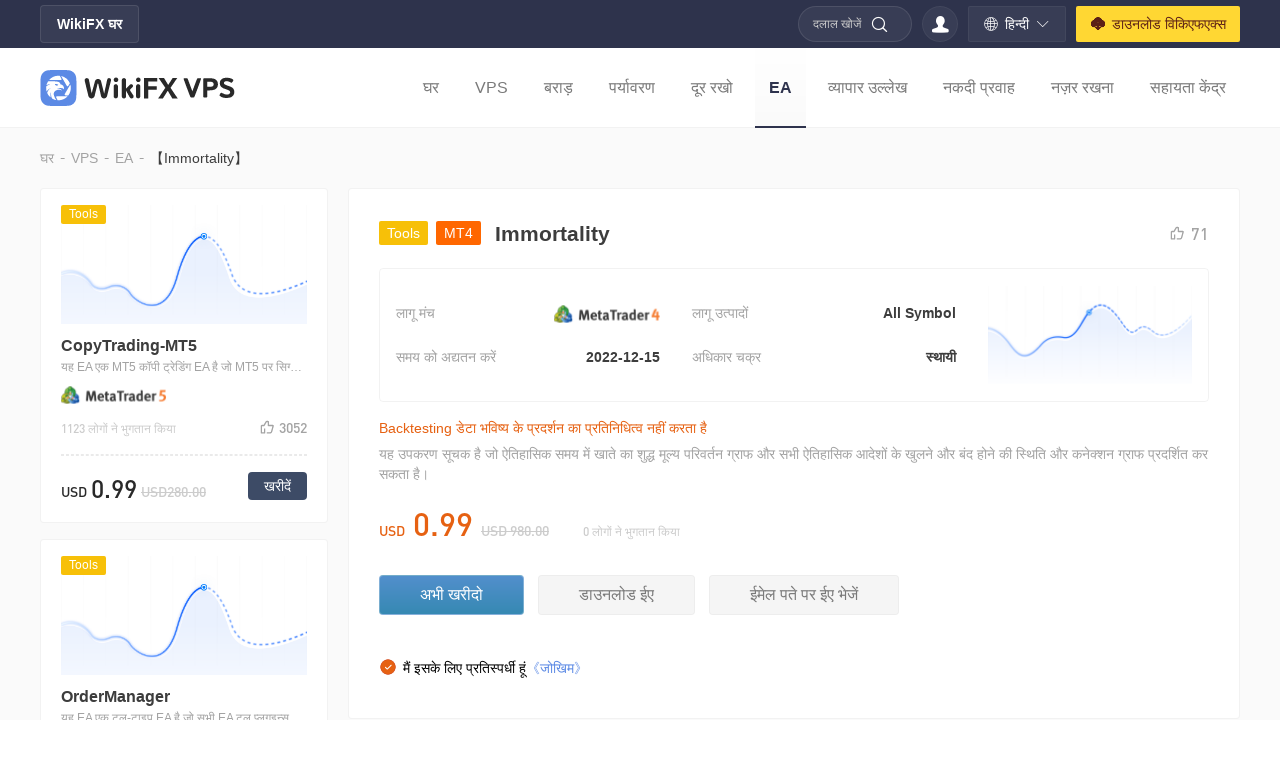

--- FILE ---
content_type: text/html; charset=utf-8
request_url: https://vps.wikifx.com/hi/eashop/52.html
body_size: 10258
content:
<!doctype html>
<html data-n-head-ssr lang="hi" data-n-head="%7B%22lang%22:%7B%22ssr%22:%22hi%22%7D%7D">
  <head >
    <title>Toolsईए: Immortality-ईए स्टोर-वीपीएस - WikiFX</title><meta data-n-head="ssr" charset="utf-8"><meta data-n-head="ssr" http-equiv="x-ua-compatible" content="ie=edge"><meta data-n-head="ssr" name="renderer" content="webkit"><meta data-n-head="ssr" name="force-rendering" content="webkit"><meta data-n-head="ssr" name="viewport" content="width=device-width, initial-scale=1, user-scalable=no, maximum-scale=1"><meta data-n-head="ssr" name="format-detection" content="telephone=no"><meta data-n-head="ssr" name="Keywords" content="【Immortality】ईए स्टोर, ईए वीपीएस, विकीएफएक्स एपीपी, ग्लोबल फॉरेक्स ब्रोकर रेगुलेटरी इंक्वायरी एपीपी"><meta data-n-head="ssr" name="Description" content="WikiFX Toolsईए: Immortality, यह उपकरण सूचक है जो ऐतिहासिक स..."><link data-n-head="ssr" rel="icon" type="image/x-icon" href="https://resources.interface003.com/cloud/img/favicon.ico"><link data-n-head="ssr" rel="stylesheet" href="https://resources.interface003.com/web20/fonts/iconfont.css"><link data-n-head="ssr" rel="stylesheet" href="https://resources.interface003.com/web20/css/animate.min.css"><link data-n-head="ssr" rel="stylesheet" href="https://resources.interface003.com/cloud/css/reset.css"><link data-n-head="ssr" rel="stylesheet" href="https://resources.interface003.com/cloud/css/common.css"><link data-n-head="ssr" rel="canonical" href="https://cloud.wikifx.com/hi/eashop/52.html"><link data-n-head="ssr" rel="alternate" hreflang="x-default" href="https://cloud.wikifx.com/en/eashop/52.html"><link data-n-head="ssr" rel="alternate" hreflang="en" href="https://cloud.wikifx.com/en/eashop/52.html"><link data-n-head="ssr" rel="alternate" hreflang="zh-Hans" href="https://cloud.wikifx.com/zh-cn/eashop/52.html"><link data-n-head="ssr" rel="alternate" hreflang="zh-Hant" href="https://cloud.wikifx.com/zh/eashop/52.html"><link data-n-head="ssr" rel="alternate" hreflang="ja" href="https://cloud.wikifx.com/ja/eashop/52.html"><link data-n-head="ssr" rel="alternate" hreflang="id" href="https://cloud.wikifx.com/id/eashop/52.html"><link data-n-head="ssr" rel="alternate" hreflang="vi" href="https://cloud.wikifx.com/vi/eashop/52.html"><link data-n-head="ssr" rel="alternate" hreflang="ru" href="https://cloud.wikifx.com/ru/eashop/52.html"><link data-n-head="ssr" rel="alternate" hreflang="es" href="https://cloud.wikifx.com/es/eashop/52.html"><link data-n-head="ssr" rel="alternate" hreflang="th" href="https://cloud.wikifx.com/th/eashop/52.html"><link data-n-head="ssr" rel="alternate" hreflang="tl" href="https://cloud.wikifx.com/fil/eashop/52.html"><link data-n-head="ssr" rel="alternate" hreflang="fr" href="https://cloud.wikifx.com/fr/eashop/52.html"><link data-n-head="ssr" rel="alternate" hreflang="pt" href="https://cloud.wikifx.com/pt/eashop/52.html"><link data-n-head="ssr" rel="alternate" hreflang="de" href="https://cloud.wikifx.com/de/eashop/52.html"><link data-n-head="ssr" rel="alternate" hreflang="hi" href="https://cloud.wikifx.com/hi/eashop/52.html"><link data-n-head="ssr" rel="alternate" hreflang="tr" href="https://cloud.wikifx.com/tr/eashop/52.html"><link data-n-head="ssr" rel="alternate" hreflang="ar" href="https://cloud.wikifx.com/ar/eashop/52.html"><script data-n-head="ssr" src="https://resources1.interface003.com/web20/js/pingbi.js"></script><script data-n-head="ssr" src="/contentgj/aegis.min.js" charset="utf-8"></script><script data-n-head="ssr" src="/contentgj/run.js" charset="utf-8"></script><script data-n-head="ssr" src="/contentgj/eeeoeee.js" data-body="false" async></script><script data-n-head="ssr" charset="utf-8" src="/contentgj/rptxt.js" data-body="false" async></script><script data-n-head="ssr" src="https://www.googletagmanager.com/gtag/js?id=G-EH7WFXEEHY" data-body="false" async></script><link rel="stylesheet" href="https://resource.interface003.com/vpsweb/css/ddb9cd6.css"><link rel="stylesheet" href="https://resource.interface003.com/vpsweb/css/4c0d820.css"><link rel="stylesheet" href="https://resource.interface003.com/vpsweb/css/0dd60d7.css">
  </head>
  <body >
    <div data-server-rendered="true" id="__nuxt"><!----><div id="__layout"><div class="wiki-web"><div class="fx-header-view"><div class="head-web"><div class="functionality width"><a href="https://www.wikifx.com/hi/" target="_blank" class="fx-link">WikiFX घर</a> <div class="func-right"><div class="quick-search-group"><span class="input-text">दलाल खोजें</span> <i class="iconfont icon-search1"></i> <!----></div> <div class="login-state"><i class="iconfont icon-personal"></i></div> <div class="lang-group"><i class="iconfont icon-website"></i><span class="lang-txt">हिन्दी</span><i class="iconfont icon-arrow-down"></i> <div class="country-option-box animate__animated animate__fadeIn animate__faster"><div class="option-group"><a href="/zh-cn/eashop/52.html" class="item-opt">简体中文</a><a href="/zh/eashop/52.html" class="item-opt">繁體中文</a><a href="/en/eashop/52.html" class="item-opt">English</a><a href="/ru/eashop/52.html" class="item-opt">Pусский</a><a href="/ja/eashop/52.html" class="item-opt">日本語</a><a href="/ko/eashop/52.html" class="item-opt">한국어</a><a href="/th/eashop/52.html" class="item-opt">ภาษาไทย</a><a href="/vi/eashop/52.html" class="item-opt">Tiếng Việt</a><a href="/id/eashop/52.html" class="item-opt">Bahasa Indonesia</a><a href="/es/eashop/52.html" class="item-opt">Español</a><a href="/hi/eashop/52.html" class="item-opt">हिन्दी</a><a href="/fil/eashop/52.html" class="item-opt">Filippiiniläinen</a><a href="/fr/eashop/52.html" class="item-opt">Français</a><a href="/de/eashop/52.html" class="item-opt">Deutsch</a><a href="/pt/eashop/52.html" class="item-opt">Português</a><a href="/tr/eashop/52.html" class="item-opt">Türkçe</a><a href="/ar/eashop/52.html" class="item-opt">العربية</a></div></div></div> <a href="https://www.wikifx.com/hi/download.html" target="_blank" class="cloud-download"><i class="iconfont icon-download"></i><span class="app-txt">डाउनलोड  विकिएफएक्स</span></a> <div class="clear-both"></div></div> <div class="clear-both"></div></div> <div class="menu-navigation width"><a href="/hi" target="_blank" class="eagle-box"><img src="https://resources.interface003.com/cloud/img/cloudHome/logo-dark.svg" alt fit="cover" class="logo"></a> <div class="navigate-box"><div class="visible"><a href="/hi/" target="_blank" class="menu-nav">घर</a><a href="/hi/vps.html" target="_blank" class="menu-nav">VPS</a><a href="/hi/data/holdposition.html" target="_blank" class="menu-nav">बराड़</a><a href="/hi/data/EnvRanking.html" target="_blank" class="menu-nav">पर्यावरण</a><a href="/hi/data/BurstData.html" target="_blank" class="menu-nav">दूर रखो</a><a href="/hi/eashop.html" target="_blank" class="menu-nav item-active">EA</a><a href="/hi/data/tradingquotes.html" target="_blank" class="menu-nav">व्यापार उल्लेख</a><a href="/hi/data/cashflow.html" target="_blank" class="menu-nav">नकदी प्रवाह</a><a href="/hi/data/deeptracking.html" target="_blank" class="menu-nav">नज़र रखना</a><a href="/hi/help/help-list.html" target="_blank" class="menu-nav">सहायता केंद्र</a> <div class="clear-both"></div></div> <!----> <div class="clear-both"></div></div> <div class="clear-both"></div></div> <div class="dividing-line"></div> <!----></div> <div class="head-seat-view"></div> <!----> <!----> <!----></div> <div class="ea-details-view"><div class="bread-crumb-group"><div class="width flex-center"><a href="https://www.wikifx.com/hi/" target="_blank">घर</a><span class="next-symbol">-</span></div></div> <div class="main-group width"><!----> <div class="page-right float-r"><div class="major-group"><div class="float-l"><span class="ea-type" style="background:#f7c008;">Tools</span> <span class="ea-type" style="background:#FF6700;">MT4</span> <span class="ea-name">Immortality</span></div> <div class="ea-thumb float-r"><i class="icon-thumb"></i><span>71</span></div> <div class="clear-both"></div> <div class="table-line flex-sides long-table"><div class="ea-table"><!----> <!----> <div class="item float-l flex-center"><span>लागू मंच</span><span class="flex1"><img src="https://resources.interface003.com/cloud/img/eashop/meta-trader4.svg" alt class="meta-trader"></span></div> <div class="item float-l flex-center"><span>लागू उत्पादों</span><span class="period flex1">All  Symbol</span></div> <div class="item float-l flex-center"><span>समय को अद्यतन करें</span><span class="period flex1">2022-12-15</span></div> <div class="item float-l flex-center"><span>अधिकार चक्र</span><span class="period flex1">स्थायी</span></div> <div class="clear-both"></div></div> <div class="ea-line flex-center"><div class="el-image"><div class="el-image__placeholder"></div><!----></div></div></div> <p class="delegate-txt">Backtesting डेटा भविष्य के प्रदर्शन का प्रतिनिधित्व नहीं करता है</p> <p class="analysis-txt">यह उपकरण सूचक है जो ऐतिहासिक समय में खाते का शुद्ध मूल्य परिवर्तन ग्राफ और सभी ऐतिहासिक आदेशों के खुलने और बंद होने की स्थिति और कनेक्शन ग्राफ प्रदर्शित कर सकता है।</p> <div class="price-group"><span class="symbol">USD</span> <span class="value">0.99</span> <span class="original">USD 980.00</span> <span class="pay-num">0 लोगों ने भुगतान किया</span></div> <div class="btn-group flex"><button class="item-btn">अभी खरीदो</button> <!----> <button class="item-btn">डाउनलोड ईए</button> <button class="item-btn">ईमेल पते पर ईए भेजें</button></div> <p class="read-risk"><img src="https://resources.interface003.com/cloud/img/eashop/icon-checked.svg" alt class="icon-checked">मैं इसके लिए प्रतिस्पर्धी हूं<span class="risk-agreement">《जोखिम》</span></p></div> <div class="more-group"><!----> <!----> <div class="category-item">ईएए</div> <div class="ea-explain"><b>ईए का नाम</b>
अमरता

<b>फीचर</b>
इक्विटी प्रदर्शन, ऐतिहासिक क्रम खोलने और बंद करने के रिकॉर्ड

<b>कार्य</b>
1. यह उपकरण एक संकेतक प्रकार का उपकरण है, ईए व्यापारिक रणनीति नहीं।
2. इस सूचक का पहला कार्य खाते के पिछले समय के इक्विटी वक्र को प्रदर्शित करना है।
3. इस सूचक का दूसरा कार्य मुख्य चार्ट पर खुलने और बंद होने का समय और ऐतिहासिक ऑर्डर की कीमत प्रदर्शित करना है, जो समीक्षा के लिए सुविधाजनक है।
4. इस सूचक का उपयोग अलग-अलग समय सीमा पर किया जा सकता है, और शुद्ध मूल्य की गणना मुख्य रूप से समय चार्ट के समापन मूल्य पर आधारित होती है।
5. यह सूचक खाता धारण प्रक्रिया (समय) में शुद्ध मूल्य परिवर्तनों को सटीक रूप से प्रदर्शित कर सकता है।
6. इस सूचक का शुद्ध मूल्य प्रदर्शन उस समय को बाहर करता है जब कोई स्थिति नहीं होती है, और केवल पदों के साथ खातों के शुद्ध मूल्य की परिवर्तन प्रक्रिया को दर्शाता है।
7. यह सूचक ऐतिहासिक आदेशों के उद्घाटन और समापन तीर, और उद्घाटन और समापन संकेतों की कनेक्टिंग लाइन दिखाता है।
8. इस सूचक को मुख्य चार्ट पर तीर खींचने से पहले ऐतिहासिक आदेश प्रदर्शित करने के कार्य को सक्षम करने की आवश्यकता है।
9. ऐतिहासिक आदेशों को प्रदर्शित करने का कार्य संबंधित प्रतीक चार्ट पर लोड होना चाहिए, और ऐतिहासिक आदेशों के बिना प्रतीकों के लिए खुलने और बंद होने का प्रतीक प्रदर्शित नहीं किया जाएगा।

<b>नोट्स</b>
1. यह उपकरण एक संकेतक है, व्यापारिक रणनीति नहीं है, और व्यापार नहीं करेगा।
2. ईए को विशेषज्ञ निर्देशिका के तहत रखा गया है, और संकेतक को संकेतक निर्देशिका के तहत रखा जाना चाहिए।
3. लोड करने के बाद,पुनर्प्रारंभ करें सूचक को देखने के लिए MT4, पैरामीटर सेट करने के लिए डबल-क्लिक करें और इसे उपयोग करने के लिए चार्ट पर लोड करें।

<b>पैरामीटर्स</b>
1. जमा_निकासी  :  इक्विटी वक्र के जमा और निकासी चयन के लिए, K लाइन पर ऑर्डर के समापन मूल्य के आधार पर पूरी तरह से इंट्राडे आय वक्र की गणना करने के लिए "Close_Desposit_Withdrawal" चुनें।  "Close_Desposit_Withdrawal" के साथ-साथ शुद्ध जमा और निकासी (जमा राशि - निकासी राशि) का उपयोग करने के लिए "Open_Desposit_Withdrawal" चुनें।
2. ऐतिहासिक_एरो :  मुख्य चार्ट पर ऐतिहासिक ऑर्डर के खुलने और बंद होने की स्थिति की पहचान जानकारी प्रदर्शित करने के लिए "Open_Historical_Arrow" चुनें। यह इंगित करने के लिए "Close_Historical_Arrow" चुनें कि ऐतिहासिक आदेशों की पहचान जानकारी मुख्य चार्ट पर प्रदर्शित नहीं की जाएगी।(ऐतिहासिक आदेशों में वर्तमान प्रतीक के ऐतिहासिक आदेश शामिल होने चाहिए)
3. Arrow_Choice: इंडिकेटर को अनइंस्टॉल करते समय मुख्य चार्ट पर ऐतिहासिक ऑर्डर लोगो को हटाने के लिए "Delete_Array" चुनें, और संकेतक को बनाए रखने के लिए "Stay_Array" चुनें सूचक की स्थापना रद्द करते समय ऐतिहासिक आदेश लोगो।</div></div></div> <div class="clear-both"></div></div> <div class="space-seat"></div> <div class="el-dialog__wrapper" style="display:none;"><div role="dialog" aria-modal="true" aria-label="dialog" class="el-dialog risk-dialog" style="margin-top:0;width:320px;"><div class="el-dialog__header"><span class="el-dialog__title"></span><!----></div><!----><!----></div></div> <div class="el-dialog__wrapper" style="display:none;"><div role="dialog" aria-modal="true" aria-label="dialog" class="el-dialog scan-down-dialog" style="margin-top:0;width:570px;"><div class="el-dialog__header"><span class="el-dialog__title"></span><!----></div><!----><!----></div></div> <div class="el-dialog__wrapper" style="display:none;"><div role="dialog" aria-modal="true" aria-label="dialog" class="el-dialog cannot-dialog" style="margin-top:0;width:320px;"><div class="el-dialog__header"><span class="el-dialog__title"></span><!----></div><!----><!----></div></div> <div class="el-dialog__wrapper" style="display:none;"><div role="dialog" aria-modal="true" aria-label="dialog" class="el-dialog cannot-dialog" style="margin-top:0;width:320px;"><div class="el-dialog__header"><span class="el-dialog__title"></span><!----></div><!----><!----></div></div> <div class="el-dialog__wrapper" style="display:none;"><div role="dialog" aria-modal="true" aria-label="dialog" class="el-dialog ea-mail-dialog" style="margin-top:0;width:320px;"><div class="el-dialog__header"><span class="el-dialog__title"></span><!----></div><!----><!----></div></div></div> <footer class="fx-footer-view"><!----> <div class="foot-web width"><div class="country-group flex-center"><span class="choice-txt">देश/जिला चुनें</span> <div class="selection-box"><div class="entire-box animate__animated animate__faster animate__fadeIn none"><div class="search-box flex width"><div class="my-location flex-center"><img src="https://osshead.interface003.com/headfoot/Content/images/cuy_locate.svg" alt class="icon-locate"> <div class="nation-info flex-center"><img src="https://img.souhei.com.cn/flags/840.png_wiki-template-global" alt class="nation-flag"> <span class="nation-name">संयुक्त राज्य अमेरिका</span></div></div> <div class="my-input"><div class="edit-box el-input"><!----><input type="text" autocomplete="off" placeholder="क्षेत्र के लिए खोजें" class="el-input__inner"><!----><!----><!----><!----></div> <!----></div></div> <ul class="nation-list flex width"><li class="item-country flex-center"><img src="https://img.souhei.com.cn/flags/344.png_wiki-template-global" alt class="item-flag"> <div class="item-txt"><p class="item-name overhide">हांग कांग</p> <p class="item-url"></p> <div class="is-checked"></div></div></li><li class="item-country flex-center"><img src="https://img.souhei.com.cn/flags/158.png_wiki-template-global" alt class="item-flag"> <div class="item-txt"><p class="item-name overhide">ताइवान</p> <p class="item-url">tw.wikifx.com</p> <div class="is-checked"></div></div></li><li class="item-country flex-center active"><img src="https://img.souhei.com.cn/flags/840.png_wiki-template-global" alt class="item-flag"> <div class="item-txt"><p class="item-name overhide">संयुक्त राज्य अमेरिका</p> <p class="item-url">us.wikifx.com</p> <div class="is-checked"></div></div></li><li class="item-country flex-center"><img src="https://img.souhei.com.cn/flags/410.png_wiki-template-global" alt class="item-flag"> <div class="item-txt"><p class="item-name overhide">कोरिया</p> <p class="item-url">kr.wikifx.com</p> <div class="is-checked"></div></div></li><li class="item-country flex-center"><img src="https://img.souhei.com.cn/flags/826.png_wiki-template-global" alt class="item-flag"> <div class="item-txt"><p class="item-name overhide">यूनाइटेड किंगडम</p> <p class="item-url">uk.wikifx.com</p> <div class="is-checked"></div></div></li><li class="item-country flex-center"><img src="https://img.souhei.com.cn/flags/392.png_wiki-template-global" alt class="item-flag"> <div class="item-txt"><p class="item-name overhide">जापान</p> <p class="item-url">jp.wikifx.com</p> <div class="is-checked"></div></div></li><li class="item-country flex-center"><img src="https://img.souhei.com.cn/flags/360.png_wiki-template-global" alt class="item-flag"> <div class="item-txt"><p class="item-name overhide">इंडोनेशिया</p> <p class="item-url">id.wikifx.com</p> <div class="is-checked"></div></div></li><li class="item-country flex-center"><img src="https://img.souhei.com.cn/flags/704.png_wiki-template-global" alt class="item-flag"> <div class="item-txt"><p class="item-name overhide">वियतनाम</p> <p class="item-url">vn.wikifx.com</p> <div class="is-checked"></div></div></li><li class="item-country flex-center"><img src="https://img.souhei.com.cn/flags/036.png_wiki-template-global" alt class="item-flag"> <div class="item-txt"><p class="item-name overhide">ऑस्ट्रेलिया</p> <p class="item-url">au.wikifx.com</p> <div class="is-checked"></div></div></li><li class="item-country flex-center"><img src="https://img.souhei.com.cn/flags/702.png_wiki-template-global" alt class="item-flag"> <div class="item-txt"><p class="item-name overhide">सिंगापुर</p> <p class="item-url">sg.wikifx.com</p> <div class="is-checked"></div></div></li><li class="item-country flex-center"><img src="https://img.souhei.com.cn/flags/764.png_wiki-template-global" alt class="item-flag"> <div class="item-txt"><p class="item-name overhide">थाईलैंड</p> <p class="item-url">th.wikifx.com</p> <div class="is-checked"></div></div></li><li class="item-country flex-center"><img src="https://img.souhei.com.cn/flags/196.png_wiki-template-global" alt class="item-flag"> <div class="item-txt"><p class="item-name overhide">साइप्रस</p> <p class="item-url">cy.wikifx.com</p> <div class="is-checked"></div></div></li><li class="item-country flex-center"><img src="https://img.souhei.com.cn/flags/276.png_wiki-template-global" alt class="item-flag"> <div class="item-txt"><p class="item-name overhide">जर्मनी</p> <p class="item-url">de.wikifx.com</p> <div class="is-checked"></div></div></li><li class="item-country flex-center"><img src="https://img.souhei.com.cn/flags/643.png_wiki-template-global" alt class="item-flag"> <div class="item-txt"><p class="item-name overhide">रूस</p> <p class="item-url">ru.wikifx.com</p> <div class="is-checked"></div></div></li><li class="item-country flex-center"><img src="https://img.souhei.com.cn/flags/608.png_wiki-template-global" alt class="item-flag"> <div class="item-txt"><p class="item-name overhide">फिलीपींस</p> <p class="item-url">ph.wikifx.com</p> <div class="is-checked"></div></div></li><li class="item-country flex-center"><img src="https://img.souhei.com.cn/flags/554.png_wiki-template-global" alt class="item-flag"> <div class="item-txt"><p class="item-name overhide">न्यूजीलैंड</p> <p class="item-url">nz.wikifx.com</p> <div class="is-checked"></div></div></li><li class="item-country flex-center"><img src="https://img.souhei.com.cn/flags/804.png_wiki-template-global" alt class="item-flag"> <div class="item-txt"><p class="item-name overhide">यूक्रेन</p> <p class="item-url">ua.wikifx.com</p> <div class="is-checked"></div></div></li><li class="item-country flex-center"><img src="https://img.souhei.com.cn/flags/356.png_wiki-template-global" alt class="item-flag"> <div class="item-txt"><p class="item-name overhide">भारत</p> <p class="item-url">in.wikifx.com</p> <div class="is-checked"></div></div></li><li class="item-country flex-center"><img src="https://img.souhei.com.cn/flags/250.png_wiki-template-global" alt class="item-flag"> <div class="item-txt"><p class="item-name overhide">फ्रांस</p> <p class="item-url">fr.wikifx.com</p> <div class="is-checked"></div></div></li><li class="item-country flex-center"><img src="https://img.souhei.com.cn/flags/724.png_wiki-template-global" alt class="item-flag"> <div class="item-txt"><p class="item-name overhide">स्पेन</p> <p class="item-url">es.wikifx.com</p> <div class="is-checked"></div></div></li><li class="item-country flex-center"><img src="https://img.souhei.com.cn/flags/620.png_wiki-template-global" alt class="item-flag"> <div class="item-txt"><p class="item-name overhide">पुर्तगाल</p> <p class="item-url">pt.wikifx.com</p> <div class="is-checked"></div></div></li><li class="item-country flex-center"><img src="https://img.souhei.com.cn/flags/458.png_wiki-template-global" alt class="item-flag"> <div class="item-txt"><p class="item-name overhide">मलेशिया</p> <p class="item-url">my.wikifx.com</p> <div class="is-checked"></div></div></li><li class="item-country flex-center"><img src="https://img.souhei.com.cn/flags/566.png_wiki-template-global" alt class="item-flag"> <div class="item-txt"><p class="item-name overhide">नाइजीरिया</p> <p class="item-url">ng.wikifx.com</p> <div class="is-checked"></div></div></li><li class="item-country flex-center"><img src="https://img.souhei.com.cn/flags/116.png_wiki-template-global" alt class="item-flag"> <div class="item-txt"><p class="item-name overhide">कंबोडिया</p> <p class="item-url">kh.wikifx.com</p> <div class="is-checked"></div></div></li><li class="item-country flex-center"><img src="https://img.souhei.com.cn/flags/380.png_wiki-template-global" alt class="item-flag"> <div class="item-txt"><p class="item-name overhide">इटली</p> <p class="item-url">it.wikifx.com</p> <div class="is-checked"></div></div></li><li class="item-country flex-center"><img src="https://img.souhei.com.cn/flags/710.png_wiki-template-global" alt class="item-flag"> <div class="item-txt"><p class="item-name overhide">दक्षिण अफ्रीका</p> <p class="item-url">za.wikifx.com</p> <div class="is-checked"></div></div></li><li class="item-country flex-center"><img src="https://img.souhei.com.cn/flags/792.png_wiki-template-global" alt class="item-flag"> <div class="item-txt"><p class="item-name overhide">टर्की</p> <p class="item-url">tr.wikifx.com</p> <div class="is-checked"></div></div></li><li class="item-country flex-center"><img src="https://img.souhei.com.cn/flags/528.png_wiki-template-global" alt class="item-flag"> <div class="item-txt"><p class="item-name overhide">नीदरलैंड</p> <p class="item-url">nl.wikifx.com</p> <div class="is-checked"></div></div></li><li class="item-country flex-center"><img src="https://img.souhei.com.cn/flags/784.png_wiki-template-global" alt class="item-flag"> <div class="item-txt"><p class="item-name overhide">संयुक्त अरब अमीरात</p> <p class="item-url">ae.wikifx.com</p> <div class="is-checked"></div></div></li><li class="item-country flex-center"><img src="https://img.souhei.com.cn/flags/170.png_wiki-template-global" alt class="item-flag"> <div class="item-txt"><p class="item-name overhide">कोलम्बिया</p> <p class="item-url">co.wikifx.com</p> <div class="is-checked"></div></div></li><li class="item-country flex-center"><img src="https://img.souhei.com.cn/flags/032.png_wiki-template-global" alt class="item-flag"> <div class="item-txt"><p class="item-name overhide">अर्जेंटीना</p> <p class="item-url">ar.wikifx.com</p> <div class="is-checked"></div></div></li><li class="item-country flex-center"><img src="https://img.souhei.com.cn/flags/112.png_wiki-template-global" alt class="item-flag"> <div class="item-txt"><p class="item-name overhide">बेलोरूस</p> <p class="item-url">by.wikifx.com</p> <div class="is-checked"></div></div></li><li class="item-country flex-center"><img src="https://img.souhei.com.cn/flags/218.png_wiki-template-global" alt class="item-flag"> <div class="item-txt"><p class="item-name overhide">इक्वेडोर</p> <p class="item-url">ec.wikifx.com</p> <div class="is-checked"></div></div></li><li class="item-country flex-center"><img src="https://img.souhei.com.cn/flags/818.png_wiki-template-global" alt class="item-flag"> <div class="item-txt"><p class="item-name overhide">मिस्र</p> <p class="item-url">eg.wikifx.com</p> <div class="is-checked"></div></div></li><li class="item-country flex-center"><img src="https://img.souhei.com.cn/flags/398.png_wiki-template-global" alt class="item-flag"> <div class="item-txt"><p class="item-name overhide">कजाखस्तान</p> <p class="item-url">kz.wikifx.com</p> <div class="is-checked"></div></div></li><li class="item-country flex-center"><img src="https://img.souhei.com.cn/flags/504.png_wiki-template-global" alt class="item-flag"> <div class="item-txt"><p class="item-name overhide">मोरक्को</p> <p class="item-url">ma.wikifx.com</p> <div class="is-checked"></div></div></li><li class="item-country flex-center"><img src="https://img.souhei.com.cn/flags/484.png_wiki-template-global" alt class="item-flag"> <div class="item-txt"><p class="item-name overhide">मेक्सिको</p> <p class="item-url">mx.wikifx.com</p> <div class="is-checked"></div></div></li><li class="item-country flex-center"><img src="https://img.souhei.com.cn/flags/604.png_wiki-template-global" alt class="item-flag"> <div class="item-txt"><p class="item-name overhide">पेरू</p> <p class="item-url">pe.wikifx.com</p> <div class="is-checked"></div></div></li><li class="item-country flex-center"><img src="https://img.souhei.com.cn/flags/586.png_wiki-template-global" alt class="item-flag"> <div class="item-txt"><p class="item-name overhide">पाकिस्तान</p> <p class="item-url">pk.wikifx.com</p> <div class="is-checked"></div></div></li><li class="item-country flex-center"><img src="https://img.souhei.com.cn/flags/788.png_wiki-template-global" alt class="item-flag"> <div class="item-txt"><p class="item-name overhide">ट्यूनीशिया</p> <p class="item-url">tn.wikifx.com</p> <div class="is-checked"></div></div></li><li class="item-country flex-center"><img src="https://img.souhei.com.cn/flags/862.png_wiki-template-global" alt class="item-flag"> <div class="item-txt"><p class="item-name overhide">वेनेजुएला</p> <p class="item-url">ve.wikifx.com</p> <div class="is-checked"></div></div></li></ul></div> <div class="current-country flex-center"><img src="https://img.souhei.com.cn/flags/840.png_wiki-template-global" alt class="current-flag"> <span class="current-designation">संयुक्त राज्य अमेरिका</span> <img src="https://osshead.interface003.com/headfoot/Content/images/arrow-up.svg" alt class="arrow-up"></div></div> <!----> <span class="obey-txt">※ इस वेबसाइट की सामग्री स्थानीय कानूनों और विनियमों का पालन करती है।</span></div> <div class="information-group"><div><a href="https://www.wikifx.com/hi/" target="_blank"><img src="https://resources.interface003.com/web20/img/home/logo-en.svg" alt class="bottom-logo"></a> <div class="links-box"><a href="https://www.wikifx.com/hi/about.html" target="_blank" class="single-link">हमारे बारे में</a><i class="segment">|</i><a href="javascript:;" onclick="showRiskPop()" class="single-link">चेतावनी</a><i class="segment">|</i><a href="https://www.wikifx.com/hi/terms.html?type=1" target="_blank" class="single-link">उपयोग की शर्तें</a><i class="segment">|</i><a href="https://www.wikifx.com/hi/terms.html?type=3" target="_blank" class="single-link">गोपनीयता नीति</a><i class="segment">|</i><a href="https://www.wikifx.com/hi/TraderSearch_Open.html" target="_blank" class="single-link">सर्च कॉल</a><i class="segment">|</i><a href="https://www.wikiltd.com" target="_blank" class="single-link">WikiBit(एंटरप्राइज़ संस्करण)</a><i class="segment">|</i><a href="https://v.wikifx.com/hi/" target="_blank" class="single-link">ऑफिशल वेरिफिकेशन</a><i class="segment">|</i><a href="https://www.wikiexpo.com/hi/" target="_blank" class="single-link">WikiEXPO</a><i class="segment">|</i><a href="https://www.wikiresearch.com/hi/" target="_blank" class="single-link">WikiResearch</a><i class="segment">|</i></div></div> <div class="website-box"><div>You are visiting the WikiFX website. WikiFX Internet and its mobile products are an enterprise information searching tool for global users. When using WikiFX products, users should consciously abide by the relevant laws and regulations of the country and region where they are located.</div>
<div>consumer hotline：006531290538</div>
<div>Official Email：support@wikifx.com；</div>
<div>Mobile Phone Number：234 706 777 7762；61 449895363</div>
<div>Telegram：+60 103342306</div>
<div>Whatsapp：+852-6613 1970；</div>
<div>License or other information error corrections, please send the information to：qa@wikifx.com</div>
<div>Cooperation：business@wikifx.com</div>
</div></div></div> <!----> <!----> <div class="el-dialog__wrapper" style="display:none;"><div role="dialog" aria-modal="true" aria-label="dialog" class="el-dialog risk-warning-dialog" style="margin-top:15vh;"><div class="el-dialog__header"><span class="el-dialog__title"></span><!----></div><!----><!----></div></div></footer> <script>
    window.dataLayer = window.dataLayer || [];
    function gtag() {
    dataLayer.push(arguments);
    }
    gtag(&quot;js&quot;, new Date());
    gtag(&quot;config&quot;, &quot;G-EH7WFXEEHY&quot;);
  </script></div></div></div><script>window.__NUXT__=(function(a,b,c,d,e,f,g,h,i,j,k,l,m,n,o,p,q,r,s,t,u,v,w,x,y,z,A,B,C,D,E){return {layout:"default",data:[{userId:x,eaList:[{GoodsId:63,dot:3052,purchaseQuantify:"1123",suitablePeople:y,name:"CopyTrading-MT5",mttype:z,symbol_RMB:g,symbol_USD:c,price:"9.00",price_USD:h,price_original:e,price_original_USD:s,picture:"Pic\u002FCopyTrading-MT5.png",summary:"यह EA एक MT5 कॉपी ट्रेडिंग EA है जो MT5 पर सिग्नल प्रदान करने वाले और फॉलोअर खातों के बीच कॉपी ट्रेडिंग को सक्षिप्त बनाता है",description:a,updatetime:"2025-11-14 10:14:06",profit_rate:b,type:i,typeId:j,color:k,eaPath:"Ea\u002FCopyTrading-MT5.rar",fullPicture:"https:\u002F\u002Frating.zy223.com\u002Feashop\u002FPic\u002FCopyTrading-MT5.png",wiki_timestamp:1763086446000,priceInfoForSpecificCountry:{goldcoin:l,price:m,price_original:t,symbol:c,code:n},isPraise:d},{GoodsId:60,dot:339,purchaseQuantify:"695",suitablePeople:y,name:"OrderManager",mttype:b,symbol_RMB:g,symbol_USD:c,price:o,price_USD:h,price_original:e,price_original_USD:s,picture:"Pic\u002FOrderManager.png",summary:"यह EA एक टूल-टाइप EA है जो सभी EA टूल प्लगइन्स को एकीकृत रूप से प्रबंधित करने के लिए डिज़ाइन किया गया है",description:a,updatetime:"2025-09-11 11:39:03",profit_rate:b,type:i,typeId:j,color:k,eaPath:"Ea\u002FOrderManager.rar",fullPicture:"https:\u002F\u002Frating.zy223.com\u002Feashop\u002FPic\u002FOrderManager.png",wiki_timestamp:1757561943000,priceInfoForSpecificCountry:{goldcoin:l,price:m,price_original:t,symbol:c,code:n},isPraise:d},{GoodsId:56,dot:785,purchaseQuantify:"648",suitablePeople:"प्रकार: आक्रामक",name:"NewsTrading(MT5)",mttype:z,symbol_RMB:g,symbol_USD:c,price:o,price_USD:h,price_original:e,price_original_USD:s,picture:"Pic\u002FNewsTrading.png",summary:"यह रणनीति मुख्य रूप से समाचार घटनाओं के दौरान पेंडिंग ऑर्डर लगाकर ट्रेडिंग के लिए डिज़ाइन की गई है।",description:a,updatetime:"2025-03-25 18:25:17",profit_rate:b,type:i,typeId:j,color:k,eaPath:"Ea\u002FNewsTrading.rar",fullPicture:"https:\u002F\u002Frating.zy223.com\u002Feashop\u002FPic\u002FNewsTrading.png",wiki_timestamp:1742898317000,priceInfoForSpecificCountry:{goldcoin:l,price:m,price_original:t,symbol:c,code:n},isPraise:d},{GoodsId:44,dot:1110,purchaseQuantify:"19",suitablePeople:A,name:"Athena",mttype:b,symbol_RMB:g,symbol_USD:c,price:o,price_USD:h,price_original:"1999.00",price_original_USD:e,picture:"Pic\u002FAthena.png",summary:"Athena एक प्रकार की सहायक रणनीति है, जिसे मुख्य रूप से गैर-कृषि बाजार जैसे बड़े बाजार के लिए डिज़ाइन किया गया है। जब बड़ा बाजार दिखाई देता है, तो वह ऊपर या नीचे होता है। इस समय, ऊपर और नीचे में से प्रत्येक एक ऑर्डर हैंग करता है, जिसमें शीर्ष पर कई ऑर्डर होते हैं और नीचे छोटे ऑर्डर होते हैं। इस तरह, जब बड़ा बाजार आता है, तो हमेशा एक दिशा में ऑर्डर होंगे, इस तरह, लेनदेन आदेश इस बड़े बाजार में बाजार की जड़ता के माध्यम से पैसा कमा सकता है।",description:a,updatetime:"2021-12-31 06:00:01",profit_rate:b,type:i,typeId:j,color:k,eaPath:"Ea\u002FAthena.rar",fullPicture:"https:\u002F\u002Frating.zy223.com\u002Feashop\u002FPic\u002FAthena.png",wiki_timestamp:1640901601000,priceInfoForSpecificCountry:{goldcoin:l,price:m,price_original:q,symbol:c,code:n},isPraise:d},{GoodsId:42,dot:136,purchaseQuantify:"577",suitablePeople:A,name:"PressureSupportLine",mttype:b,symbol_RMB:g,symbol_USD:c,price:o,price_USD:h,price_original:e,price_original_USD:e,picture:"Pic\u002Fpresupline.png",summary:"यह उपकरण एक संकेतक है, जो बाजार की दबाव रेखा और समर्थन रेखा की स्थिति को प्रभावी ढंग से पहचान सकता है। समर्थन रेखा: जब बाजार एक निश्चित कीमत पर गिरता है, तो बुल्स को लगता है कि यह लाभदायक है और बड़ी संख्या में लक्ष्य खरीदता है, ताकि कीमत गिरे या बढ़े भी नहीं। जिस स्तर पर कीमतें गिरती हैं उसे समर्थन रेखा कहा जाता है।\nप्रतिरोध रेखा को प्रतिरोध रेखा भी कहते हैं। जब कीमत एक निश्चित कीमत के करीब बढ़ जाती है, तो शेयर की कीमत बढ़ना या गिरना बंद हो जाएगी, जो कि यहां कम बिक्री के कारण होता है।",description:a,updatetime:"2021-11-25 03:44:11",profit_rate:b,type:i,typeId:j,color:k,eaPath:"Ea\u002FPressureSupportLine.rar",fullPicture:"https:\u002F\u002Frating.zy223.com\u002Feashop\u002FPic\u002Fpresupline.png",wiki_timestamp:1637783051000,priceInfoForSpecificCountry:{goldcoin:l,price:m,price_original:q,symbol:c,code:n},isPraise:d}],info:{reportLocation:f,code:"All  Symbol",mtName:"MT4",mtColor:"#FF6700",fullReportLocation:"https:\u002F\u002Frating.zy223.com\u002Feashop\u002F",reportUrl:f,isBought:b,urlForDownload:f,uhostExist:b,appId:"FXTY20210127",GoodsId:B,dot:71,purchaseQuantify:x,suitablePeople:"सब",name:"Immortality",mttype:b,symbol_RMB:g,symbol_USD:c,price:o,price_USD:h,price_original:q,price_original_USD:e,picture:"Pic\u002FTradePanel.png",summary:"यह उपकरण सूचक है जो ऐतिहासिक समय में खाते का शुद्ध मूल्य परिवर्तन ग्राफ और सभी ऐतिहासिक आदेशों के खुलने और बंद होने की स्थिति और कनेक्शन ग्राफ प्रदर्शित कर सकता है।",description:"\u003Cb\u003Eईए का नाम\u003C\u002Fb\u003E\nअमरता\n\n\u003Cb\u003Eफीचर\u003C\u002Fb\u003E\nइक्विटी प्रदर्शन, ऐतिहासिक क्रम खोलने और बंद करने के रिकॉर्ड\n\n\u003Cb\u003Eकार्य\u003C\u002Fb\u003E\n1. यह उपकरण एक संकेतक प्रकार का उपकरण है, ईए व्यापारिक रणनीति नहीं।\n2. इस सूचक का पहला कार्य खाते के पिछले समय के इक्विटी वक्र को प्रदर्शित करना है।\n3. इस सूचक का दूसरा कार्य मुख्य चार्ट पर खुलने और बंद होने का समय और ऐतिहासिक ऑर्डर की कीमत प्रदर्शित करना है, जो समीक्षा के लिए सुविधाजनक है।\n4. इस सूचक का उपयोग अलग-अलग समय सीमा पर किया जा सकता है, और शुद्ध मूल्य की गणना मुख्य रूप से समय चार्ट के समापन मूल्य पर आधारित होती है।\n5. यह सूचक खाता धारण प्रक्रिया (समय) में शुद्ध मूल्य परिवर्तनों को सटीक रूप से प्रदर्शित कर सकता है।\n6. इस सूचक का शुद्ध मूल्य प्रदर्शन उस समय को बाहर करता है जब कोई स्थिति नहीं होती है, और केवल पदों के साथ खातों के शुद्ध मूल्य की परिवर्तन प्रक्रिया को दर्शाता है।\n7. यह सूचक ऐतिहासिक आदेशों के उद्घाटन और समापन तीर, और उद्घाटन और समापन संकेतों की कनेक्टिंग लाइन दिखाता है।\n8. इस सूचक को मुख्य चार्ट पर तीर खींचने से पहले ऐतिहासिक आदेश प्रदर्शित करने के कार्य को सक्षम करने की आवश्यकता है।\n9. ऐतिहासिक आदेशों को प्रदर्शित करने का कार्य संबंधित प्रतीक चार्ट पर लोड होना चाहिए, और ऐतिहासिक आदेशों के बिना प्रतीकों के लिए खुलने और बंद होने का प्रतीक प्रदर्शित नहीं किया जाएगा।\n\n\u003Cb\u003Eनोट्स\u003C\u002Fb\u003E\n1. यह उपकरण एक संकेतक है, व्यापारिक रणनीति नहीं है, और व्यापार नहीं करेगा।\n2. ईए को विशेषज्ञ निर्देशिका के तहत रखा गया है, और संकेतक को संकेतक निर्देशिका के तहत रखा जाना चाहिए।\n3. लोड करने के बाद,पुनर्प्रारंभ करें सूचक को देखने के लिए MT4, पैरामीटर सेट करने के लिए डबल-क्लिक करें और इसे उपयोग करने के लिए चार्ट पर लोड करें।\n\n\u003Cb\u003Eपैरामीटर्स\u003C\u002Fb\u003E\n1. जमा_निकासी  :  इक्विटी वक्र के जमा और निकासी चयन के लिए, K लाइन पर ऑर्डर के समापन मूल्य के आधार पर पूरी तरह से इंट्राडे आय वक्र की गणना करने के लिए \"Close_Desposit_Withdrawal\" चुनें।  \"Close_Desposit_Withdrawal\" के साथ-साथ शुद्ध जमा और निकासी (जमा राशि - निकासी राशि) का उपयोग करने के लिए \"Open_Desposit_Withdrawal\" चुनें।\n2. ऐतिहासिक_एरो :  मुख्य चार्ट पर ऐतिहासिक ऑर्डर के खुलने और बंद होने की स्थिति की पहचान जानकारी प्रदर्शित करने के लिए \"Open_Historical_Arrow\" चुनें। यह इंगित करने के लिए \"Close_Historical_Arrow\" चुनें कि ऐतिहासिक आदेशों की पहचान जानकारी मुख्य चार्ट पर प्रदर्शित नहीं की जाएगी।(ऐतिहासिक आदेशों में वर्तमान प्रतीक के ऐतिहासिक आदेश शामिल होने चाहिए)\n3. Arrow_Choice: इंडिकेटर को अनइंस्टॉल करते समय मुख्य चार्ट पर ऐतिहासिक ऑर्डर लोगो को हटाने के लिए \"Delete_Array\" चुनें, और संकेतक को बनाए रखने के लिए \"Stay_Array\" चुनें सूचक की स्थापना रद्द करते समय ऐतिहासिक आदेश लोगो।",updatetime:"2022-12-15 06:56:50",profit_rate:a,type:i,typeId:j,color:k,eaPath:"Ea\u002FImmortality.rar",fullPicture:"https:\u002F\u002Frating.zy223.com\u002Feashop\u002FPic\u002FTradePanel.png",wiki_timestamp:1671058610000,priceInfoForSpecificCountry:{goldcoin:l,price:m,price_original:q,symbol:c,code:n}},historyTrend:[],eaStat:{eaId:B,quotaName:a,category:a,TimeCycle:a,MultipleDiskModel:a,iParameter:a,NumberOfColumnsTested:a,QuantityResumption:a,QualityReplicaModel:a,InputChartError:a,InitialFunds:a,Spread:a,TotalNetProfit:a,TotalProfit:C,TotalLoss:C,ProfitRatio:a,ExpectedProfit:a,AbsoluteLoss:a,MaximumLoss:a,RelativeLoss:a,TransactionOrderTotal:a,SalesOrderProfit:a,PayOrderProfit:a,ProfitableTransactionsTotal:a,LossTradingTotal:a,BiggestProfitableTrade:a,BiggestLossMakingTransactions:a,AvProfitableTrade:a,AvLossMakingTransactions:a,BigConProfitAmount:a,BigAmoutConLoss:a,MostNumConProfits:a,MostNumConLoss:a,AvContinuousProfit:a,AvContinuousLoss:a},mailPop:{show:d,myMail:f,isErr:d,success:d}}],fetch:{},error:a,state:{ip:"3.137.216.17",fullHost:"cloud.wikifx.com",isMobile:d,screenWidth:b,scrollDistance:b,langList:["ar","de","en","es","fil","fr",D,"id","ja","pt","ru","th","tr","vi","zh","zh-cn","ko"],isChina:d,locale:D,countryCode:p,myCountry:"us",showShield:d,showMenu:{ea:u,vps:u},contact:"\u003Cdiv\u003EYou are visiting the WikiFX website. WikiFX Internet and its mobile products are an enterprise information searching tool for global users. When using WikiFX products, users should consciously abide by the relevant laws and regulations of the country and region where they are located.\u003C\u002Fdiv\u003E\n\u003Cdiv\u003Econsumer hotline：006531290538\u003C\u002Fdiv\u003E\n\u003Cdiv\u003EOfficial Email：support@wikifx.com；\u003C\u002Fdiv\u003E\n\u003Cdiv\u003EMobile Phone Number：234 706 777 7762；61 449895363\u003C\u002Fdiv\u003E\n\u003Cdiv\u003ETelegram：+60 103342306\u003C\u002Fdiv\u003E\n\u003Cdiv\u003EWhatsapp：+852-6613 1970；\u003C\u002Fdiv\u003E\n\u003Cdiv\u003ELicense or other information error corrections, please send the information to：qa@wikifx.com\u003C\u002Fdiv\u003E\n\u003Cdiv\u003ECooperation：business@wikifx.com\u003C\u002Fdiv\u003E\n",countryList:[{code:"156",url:f,twoCharCode:"CN",flag:"https:\u002F\u002Fimg.souhei.com.cn\u002Fflags\u002F344.png_wiki-template-global",name:"हांग कांग"},{code:"158",url:"tw.wikifx.com",twoCharCode:"TW",flag:"https:\u002F\u002Fimg.souhei.com.cn\u002Fflags\u002F158.png_wiki-template-global",name:"ताइवान"},{code:p,url:"us.wikifx.com",twoCharCode:r,flag:v,name:w},{code:"410",url:"kr.wikifx.com",twoCharCode:"KR",flag:"https:\u002F\u002Fimg.souhei.com.cn\u002Fflags\u002F410.png_wiki-template-global",name:"कोरिया"},{code:"826",url:"uk.wikifx.com",twoCharCode:"UK",flag:"https:\u002F\u002Fimg.souhei.com.cn\u002Fflags\u002F826.png_wiki-template-global",name:"यूनाइटेड किंगडम"},{code:"392",url:"jp.wikifx.com",twoCharCode:"JP",flag:"https:\u002F\u002Fimg.souhei.com.cn\u002Fflags\u002F392.png_wiki-template-global",name:"जापान"},{code:"360",url:"id.wikifx.com",twoCharCode:"ID",flag:"https:\u002F\u002Fimg.souhei.com.cn\u002Fflags\u002F360.png_wiki-template-global",name:"इंडोनेशिया"},{code:"704",url:"vn.wikifx.com",twoCharCode:"VN",flag:"https:\u002F\u002Fimg.souhei.com.cn\u002Fflags\u002F704.png_wiki-template-global",name:"वियतनाम"},{code:"036",url:"au.wikifx.com",twoCharCode:"AU",flag:"https:\u002F\u002Fimg.souhei.com.cn\u002Fflags\u002F036.png_wiki-template-global",name:"ऑस्ट्रेलिया"},{code:"702",url:"sg.wikifx.com",twoCharCode:"SG",flag:"https:\u002F\u002Fimg.souhei.com.cn\u002Fflags\u002F702.png_wiki-template-global",name:"सिंगापुर"},{code:"764",url:"th.wikifx.com",twoCharCode:"TH",flag:"https:\u002F\u002Fimg.souhei.com.cn\u002Fflags\u002F764.png_wiki-template-global",name:"थाईलैंड"},{code:"196",url:"cy.wikifx.com",twoCharCode:"CY",flag:"https:\u002F\u002Fimg.souhei.com.cn\u002Fflags\u002F196.png_wiki-template-global",name:"साइप्रस"},{code:"276",url:"de.wikifx.com",twoCharCode:"DE",flag:"https:\u002F\u002Fimg.souhei.com.cn\u002Fflags\u002F276.png_wiki-template-global",name:"जर्मनी"},{code:"643",url:"ru.wikifx.com",twoCharCode:"RU",flag:"https:\u002F\u002Fimg.souhei.com.cn\u002Fflags\u002F643.png_wiki-template-global",name:"रूस"},{code:"608",url:"ph.wikifx.com",twoCharCode:"PH",flag:"https:\u002F\u002Fimg.souhei.com.cn\u002Fflags\u002F608.png_wiki-template-global",name:"फिलीपींस"},{code:"554",url:"nz.wikifx.com",twoCharCode:"NZ",flag:"https:\u002F\u002Fimg.souhei.com.cn\u002Fflags\u002F554.png_wiki-template-global",name:"न्यूजीलैंड"},{code:"804",url:"ua.wikifx.com",twoCharCode:"UA",flag:"https:\u002F\u002Fimg.souhei.com.cn\u002Fflags\u002F804.png_wiki-template-global",name:"यूक्रेन"},{code:"356",url:"in.wikifx.com",twoCharCode:"IN",flag:"https:\u002F\u002Fimg.souhei.com.cn\u002Fflags\u002F356.png_wiki-template-global",name:"भारत"},{code:"250",url:"fr.wikifx.com",twoCharCode:"FR",flag:"https:\u002F\u002Fimg.souhei.com.cn\u002Fflags\u002F250.png_wiki-template-global",name:"फ्रांस"},{code:"724",url:"es.wikifx.com",twoCharCode:"ES",flag:"https:\u002F\u002Fimg.souhei.com.cn\u002Fflags\u002F724.png_wiki-template-global",name:"स्पेन"},{code:"620",url:"pt.wikifx.com",twoCharCode:"PT",flag:"https:\u002F\u002Fimg.souhei.com.cn\u002Fflags\u002F620.png_wiki-template-global",name:"पुर्तगाल"},{code:"458",url:"my.wikifx.com",twoCharCode:"MY",flag:"https:\u002F\u002Fimg.souhei.com.cn\u002Fflags\u002F458.png_wiki-template-global",name:"मलेशिया"},{code:"566",url:"ng.wikifx.com",twoCharCode:"NG",flag:"https:\u002F\u002Fimg.souhei.com.cn\u002Fflags\u002F566.png_wiki-template-global",name:"नाइजीरिया"},{code:"116",url:"kh.wikifx.com",twoCharCode:"KH",flag:"https:\u002F\u002Fimg.souhei.com.cn\u002Fflags\u002F116.png_wiki-template-global",name:"कंबोडिया"},{code:"380",url:"it.wikifx.com",twoCharCode:"IT",flag:"https:\u002F\u002Fimg.souhei.com.cn\u002Fflags\u002F380.png_wiki-template-global",name:"इटली"},{code:"710",url:"za.wikifx.com",twoCharCode:"ZA",flag:"https:\u002F\u002Fimg.souhei.com.cn\u002Fflags\u002F710.png_wiki-template-global",name:"दक्षिण अफ्रीका"},{code:"792",url:"tr.wikifx.com",twoCharCode:"TR",flag:"https:\u002F\u002Fimg.souhei.com.cn\u002Fflags\u002F792.png_wiki-template-global",name:"टर्की"},{code:"528",url:"nl.wikifx.com",twoCharCode:"NL",flag:"https:\u002F\u002Fimg.souhei.com.cn\u002Fflags\u002F528.png_wiki-template-global",name:"नीदरलैंड"},{code:"784",url:"ae.wikifx.com",twoCharCode:"AE",flag:"https:\u002F\u002Fimg.souhei.com.cn\u002Fflags\u002F784.png_wiki-template-global",name:"संयुक्त अरब अमीरात"},{code:"170",url:"co.wikifx.com",twoCharCode:"CO",flag:"https:\u002F\u002Fimg.souhei.com.cn\u002Fflags\u002F170.png_wiki-template-global",name:"कोलम्बिया"},{code:"032",url:"ar.wikifx.com",twoCharCode:"AR",flag:"https:\u002F\u002Fimg.souhei.com.cn\u002Fflags\u002F032.png_wiki-template-global",name:"अर्जेंटीना"},{code:"112",url:"by.wikifx.com",twoCharCode:"BY",flag:"https:\u002F\u002Fimg.souhei.com.cn\u002Fflags\u002F112.png_wiki-template-global",name:"बेलोरूस"},{code:"218",url:"ec.wikifx.com",twoCharCode:"EC",flag:"https:\u002F\u002Fimg.souhei.com.cn\u002Fflags\u002F218.png_wiki-template-global",name:"इक्वेडोर"},{code:"818",url:"eg.wikifx.com",twoCharCode:"EG",flag:"https:\u002F\u002Fimg.souhei.com.cn\u002Fflags\u002F818.png_wiki-template-global",name:"मिस्र"},{code:"398",url:"kz.wikifx.com",twoCharCode:"KZ",flag:"https:\u002F\u002Fimg.souhei.com.cn\u002Fflags\u002F398.png_wiki-template-global",name:"कजाखस्तान"},{code:"504",url:"ma.wikifx.com",twoCharCode:"MA",flag:"https:\u002F\u002Fimg.souhei.com.cn\u002Fflags\u002F504.png_wiki-template-global",name:"मोरक्को"},{code:"484",url:"mx.wikifx.com",twoCharCode:"MX",flag:"https:\u002F\u002Fimg.souhei.com.cn\u002Fflags\u002F484.png_wiki-template-global",name:"मेक्सिको"},{code:"604",url:"pe.wikifx.com",twoCharCode:"PE",flag:"https:\u002F\u002Fimg.souhei.com.cn\u002Fflags\u002F604.png_wiki-template-global",name:"पेरू"},{code:"586",url:"pk.wikifx.com",twoCharCode:"PK",flag:"https:\u002F\u002Fimg.souhei.com.cn\u002Fflags\u002F586.png_wiki-template-global",name:"पाकिस्तान"},{code:"788",url:"tn.wikifx.com",twoCharCode:"TN",flag:"https:\u002F\u002Fimg.souhei.com.cn\u002Fflags\u002F788.png_wiki-template-global",name:"ट्यूनीशिया"},{code:"862",url:"ve.wikifx.com",twoCharCode:"VE",flag:"https:\u002F\u002Fimg.souhei.com.cn\u002Fflags\u002F862.png_wiki-template-global",name:"वेनेजुएला"}],ipNation:{twoCharCode:r,countryCode:p,countryName:w,countryFlagUrl:v},selectNation:{twoCharCode:r,countryCode:p,countryName:w,countryFlagUrl:v},loginShow:d,cookieVal:f,simpleUser:{},phoneInfo:{countryCode:p,twoCharCode:r,code:"001",name:"United States",flag:"https:\u002F\u002Fimg.wikifx.com\u002Fflag\u002Fadaa5e0b8a65a672\u002FUS.png_wiki-template-global","flag-c":"https:\u002F\u002Fimg.wikifx.com\u002Fflag-c\u002Fadaa5e0b8a65a672.png_wiki-template-global"},riskObjData:{},bfp:f,suffix:"com"},serverRendered:u,routePath:"\u002Fhi\u002Feashop\u002F52.html",config:{_app:{basePath:E,assetsPath:E,cdnURL:"https:\u002F\u002Fresource.interface003.com\u002Fvpsweb\u002F"}}}}(null,0,"$",false,"999.00","","￥","1.99","Tools",18,"#f7c008",99,"0.99","USD","8.00","840","980.00","US","299.00","280.00",true,"https:\u002F\u002Fimg.souhei.com.cn\u002Fflags\u002F840.png_wiki-template-global","संयुक्त राज्य अमेरिका","0","टूल प्रकार",1,"हर कोई",52,"0.00","hi","\u002F"));</script><script src="https://resource.interface003.com/vpsweb/ab5c84a.js" defer></script><script src="https://resource.interface003.com/vpsweb/b1192fb.js" defer></script><script src="https://resource.interface003.com/vpsweb/29eb256.js" defer></script><script src="https://resource.interface003.com/vpsweb/472c292.js" defer></script><script src="https://resource.interface003.com/vpsweb/4c90a08.js" defer></script>
  </body>
</html>


--- FILE ---
content_type: text/css; charset=utf-8
request_url: https://resources.interface003.com/web20/fonts/iconfont.css
body_size: 89058
content:
@font-face {
  font-family: "iconfont"; /* Project id 3701345 */
  src: url('iconfont.eot?t=1766588869411'); /* IE9 */
  src: url('iconfont.eot?t=1766588869411#iefix') format('embedded-opentype'), /* IE6-IE8 */
       url('[data-uri]') format('woff2'),
       url('iconfont.woff?t=1766588869411') format('woff'),
       url('iconfont.ttf?t=1766588869411') format('truetype'),
       url('iconfont.svg?t=1766588869411#iconfont') format('svg');
}

.iconfont {
  font-family: "iconfont" !important;
  font-size: 16px;
  font-style: normal;
  -webkit-font-smoothing: antialiased;
  -moz-osx-font-smoothing: grayscale;
}

.icon-arrow-down4:before {
  content: "\e814";
}

.icon-shijian:before {
  content: "\e813";
}

.icon-shield-add:before {
  content: "\e812";
}

.icon-edit-21:before {
  content: "\e80e";
}

.icon-clock:before {
  content: "\e80f";
}

.icon-info-circle:before {
  content: "\e810";
}

.icon-tick-circle:before {
  content: "\e811";
}

.icon-trash:before {
  content: "\e80d";
}

.icon-book:before {
  content: "\e80c";
}

.icon-a-Group1321315662:before {
  content: "\e80b";
}

.icon-a-Rectangle28Stroke:before {
  content: "\e809";
}

.icon-Frame33:before {
  content: "\e808";
}

.icon-switch:before {
  content: "\e7c9";
}

.icon-a-cuowu:before {
  content: "\e801";
}

.icon-jiantou:before {
  content: "\e802";
}

.icon-jiantou2:before {
  content: "\e803";
}

.icon-Like-1:before {
  content: "\e804";
}

.icon-Like:before {
  content: "\e805";
}

.icon-Dislike:before {
  content: "\e806";
}

.icon-Dislike-1:before {
  content: "\e807";
}

.icon-tupian-zhaopian:before {
  content: "\e7fa";
}

.icon-laji:before {
  content: "\e7f5";
}

.icon-Frame32:before {
  content: "\e7f9";
}

.icon-a-Frame778:before {
  content: "\e7f7";
}

.icon-link-cloud-sucess:before {
  content: "\e7f6";
}

.icon-a-to-bottom1:before {
  content: "\e7f8";
}

.icon-video-play:before {
  content: "\e7f2";
}

.icon-arrow-down3:before {
  content: "\e7f1";
}

.icon-arrow-down2:before {
  content: "\e7f0";
}

.icon-emoji-normal:before {
  content: "\e7ef";
}

.icon-link1:before {
  content: "\e7ee";
}

.icon-hashtag1:before {
  content: "\e7ed";
}

.icon-icon_arrow:before {
  content: "\e7ec";
}

.icon-icon_translate:before {
  content: "\e7eb";
}

.icon-refresh-2:before {
  content: "\e7ea";
}

.icon-toujiao:before {
  content: "\e7e9";
}

.icon-liudongxing:before {
  content: "\e7e6";
}

.icon-qiaojie:before {
  content: "\e7e7";
}

.icon-fengkong:before {
  content: "\e7e8";
}

.icon-baibiao:before {
  content: "\e7e2";
}

.icon-paizhao:before {
  content: "\e7e3";
}

.icon-gendan:before {
  content: "\e7e4";
}

.icon-qita:before {
  content: "\e7e5";
}

.icon-CRM:before {
  content: "\e7d5";
}

.icon-zhanhui:before {
  content: "\e7d6";
}

.icon-xitongdajian:before {
  content: "\e7d7";
}

.icon-IB:before {
  content: "\e7da";
}

.icon-zhaopin:before {
  content: "\e7df";
}

.icon-zhifu:before {
  content: "\e7e0";
}

.icon-quanbu:before {
  content: "\e7e1";
}

.icon-a-Rejectbohui:before {
  content: "\e7d4";
}

.icon-icon_time:before {
  content: "\e7cf";
}

.icon-icon_agent:before {
  content: "\e7d0";
}

.icon-icon_career:before {
  content: "\e7d3";
}

.icon-pen-add:before {
  content: "\e7c3";
}

.icon-a-Phone-calldianhuahujiao:before {
  content: "\e7c4";
}

.icon-Facebook:before {
  content: "\e7c5";
}

.icon-card-add:before {
  content: "\e7c6";
}

.icon-LinkedIn:before {
  content: "\e7c7";
}

.icon-gps:before {
  content: "\e7c8";
}

.icon-note-remove:before {
  content: "\e7ca";
}

.icon-map1:before {
  content: "\e7cb";
}

.icon-document-text2:before {
  content: "\e7cc";
}

.icon-sms2:before {
  content: "\e7cd";
}

.icon-receipt-2:before {
  content: "\e7ce";
}

.icon-building-4:before {
  content: "\e7bd";
}

.icon-X:before {
  content: "\e7be";
}

.icon-Frame31:before {
  content: "\e7bf";
}

.icon-clipboard-tick:before {
  content: "\e7c0";
}

.icon-Instagram:before {
  content: "\e7c1";
}

.icon-Youtube:before {
  content: "\e7c2";
}

.icon-location:before {
  content: "\e7bc";
}

.icon-Frame30:before {
  content: "\e7b9";
}

.icon-layer:before {
  content: "\e7ba";
}

.icon-weixingongzhonghao:before {
  content: "\e7bb";
}

.icon-global-search:before {
  content: "\e7b4";
}

.icon-building:before {
  content: "\e7b3";
}

.icon-archive-book:before {
  content: "\e7b2";
}

.icon-map:before {
  content: "\e7ad";
}

.icon-search-status:before {
  content: "\e7ae";
}

.icon-shield-search:before {
  content: "\e7af";
}

.icon-menu-board:before {
  content: "\e7b0";
}

.icon-bank:before {
  content: "\e7b1";
}

.icon-a-Frame23:before {
  content: "\e7ab";
}

.icon-Frame29:before {
  content: "\e6f1";
}

.icon-Frame28:before {
  content: "\e7ac";
}

.icon-Frame27:before {
  content: "\e7aa";
}

.icon-a-whatsapp2:before {
  content: "\e7a9";
}

.icon-a-Component5:before {
  content: "\e7a8";
}

.icon-Diamond:before {
  content: "\e7a7";
}

.icon-a-:before {
  content: "\e7a5";
}

.icon-a-2:before {
  content: "\e7a6";
}

.icon-Title-Select1:before {
  content: "\e7a2";
}

.icon-Title-Select2:before {
  content: "\e7a3";
}

.icon-Frame26:before {
  content: "\e7a1";
}

.icon-a-221:before {
  content: "\e7a0";
}

.icon-facebook3:before {
  content: "\e799";
}

.icon-instagram:before {
  content: "\e793";
}

.icon-tweer:before {
  content: "\e795";
}

.icon-telegram3:before {
  content: "\e796";
}

.icon-linkedin2:before {
  content: "\e798";
}

.icon-Frame-32:before {
  content: "\e79e";
}

.icon-Frame-41:before {
  content: "\e79f";
}

.icon-Frame25:before {
  content: "\e79b";
}

.icon-Frame-17:before {
  content: "\e79c";
}

.icon-Frame-22:before {
  content: "\e79d";
}

.icon-user-add:before {
  content: "\e79a";
}

.icon-a-1111:before {
  content: "\e794";
}

.icon-copy1:before {
  content: "\e792";
}

.icon-Frame24:before {
  content: "\e791";
}

.icon-a-monizhanghu1:before {
  content: "\e790";
}

.icon-a-Frame427322748:before {
  content: "\e789";
}

.icon-wangzhi:before {
  content: "\e78a";
}

.icon-VPS:before {
  content: "\e78b";
}

.icon-copy:before {
  content: "\e78c";
}

.icon-shipanzhanghu:before {
  content: "\e78d";
}

.icon-bag-timer:before {
  content: "\e78e";
}

.icon-arrow-left2:before {
  content: "\e78f";
}

.icon-export-line:before {
  content: "\e786";
}

.icon-Web_wangzhi:before {
  content: "\e782";
}

.icon-Web_nianxian:before {
  content: "\e783";
}

.icon-Web_kefu:before {
  content: "\e784";
}

.icon-Web_dianhua:before {
  content: "\e785";
}

.icon-Icon1:before {
  content: "\e756";
}

.icon-cpu:before {
  content: "\e757";
}

.icon-Icon-2:before {
  content: "\e75c";
}

.icon-Icon-1:before {
  content: "\e75e";
}

.icon-Frame23:before {
  content: "\e760";
}

.icon-qiyeyouxiangyanzhengjiaru1:before {
  content: "\e741";
}

.icon-Frame22:before {
  content: "\e736";
}

.icon-document-filter:before {
  content: "\e738";
}

.icon-Frame-16:before {
  content: "\e740";
}

.icon-dingwei4:before {
  content: "\e735";
}

.icon-hashtag:before {
  content: "\e730";
}

.icon-hashtag-1:before {
  content: "\e733";
}

.icon-guanfangyumingyanzhengrenzheng:before {
  content: "\e751";
}

.icon-qiyeyouxiangyanzhengjiaru:before {
  content: "\e74d";
}

.icon-qiyeyouxiangyanzhengrenzheng:before {
  content: "\e74e";
}

.icon-qiyeyouxiangyanzhengjiaru-1:before {
  content: "\e742";
}

.icon-guanliyuanshenhejiaru:before {
  content: "\e745";
}

.icon-rengongkefurenzheng:before {
  content: "\e746";
}

.icon-guanwangfawenrenzheng:before {
  content: "\e74c";
}

.icon-arrow-up1:before {
  content: "\e72f";
}

.icon-kongtupian:before {
  content: "\e656";
}

.icon-tupian:before {
  content: "\e658";
}

.icon-rotate-right:before {
  content: "\e72b";
}

.icon-arrow-left1:before {
  content: "\e72c";
}

.icon-more1:before {
  content: "\e72a";
}

.icon-messages-2:before {
  content: "\e70b";
}

.icon-heart2:before {
  content: "\e712";
}

.icon-star1:before {
  content: "\e713";
}

.icon-Frame21:before {
  content: "\e714";
}

.icon-shoucang:before {
  content: "\e726";
}

.icon-yidianzan:before {
  content: "\e727";
}

.icon-bad:before {
  content: "\e655";
}

.icon-a-111:before {
  content: "\e64d";
}

.icon-Radio_33:before {
  content: "\e654";
}

.icon-negative-fill:before {
  content: "\e64e";
}

.icon-moderate-fill:before {
  content: "\e651";
}

.icon-negative:before {
  content: "\e64c";
}

.icon-positive:before {
  content: "\e648";
}

.icon-moderate:before {
  content: "\e649";
}

.icon-tiwwer:before {
  content: "\e647";
}

.icon-star:before {
  content: "\e709";
}

.icon-star-1:before {
  content: "\e70a";
}

.icon-Frame20:before {
  content: "\e705";
}

.icon-Frame-31:before {
  content: "\e706";
}

.icon-Frame-15:before {
  content: "\e707";
}

.icon-Frame-21:before {
  content: "\e708";
}

.icon-huiyuan:before {
  content: "\e704";
}

.icon-card-slash:before {
  content: "\e700";
}

.icon-edit-2:before {
  content: "\e701";
}

.icon-directbox-notif:before {
  content: "\e702";
}

.icon-chart:before {
  content: "\e703";
}

.icon-profile-tick:before {
  content: "\e6ff";
}

.icon-arrow-swap-horizontal:before {
  content: "\e6fe";
}

.icon-arrow-down1:before {
  content: "\e6fd";
}

.icon-document-text:before {
  content: "\e6f9";
}

.icon-document-text1:before {
  content: "\e6fc";
}

.icon-Frame19:before {
  content: "\e6fa";
}

.icon-Frame-14:before {
  content: "\e6fb";
}

.icon-a-Group427321060:before {
  content: "\e630";
}

.icon-Bookmark:before {
  content: "\e6f8";
}

.icon-time-filled:before {
  content: "\e6f4";
}

.icon-check-circle-filled:before {
  content: "\e6f5";
}

.icon-close-circle-filled:before {
  content: "\e6f6";
}

.icon-info-circle-filled:before {
  content: "\e6f7";
}

.icon-a-Frame11:before {
  content: "\e6f3";
}

.icon-like1:before {
  content: "\e6e9";
}

.icon-message-text:before {
  content: "\e6ea";
}

.icon-export2:before {
  content: "\e6ed";
}

.icon-export-1:before {
  content: "\e6f2";
}

.icon-a-Group427321066:before {
  content: "\e6ee";
}

.icon-a-Group427321065:before {
  content: "\e6ef";
}

.icon-a-Group427321067:before {
  content: "\e6f0";
}

.icon-minus-cirlce:before {
  content: "\e6ec";
}

.icon-permit:before {
  content: "\e781";
}

.icon-Twitter:before {
  content: "\e6e8";
}

.icon-lianxi:before {
  content: "\e6e6";
}

.icon-dingwei3:before {
  content: "\e6e7";
}

.icon-sms1:before {
  content: "\e6e3";
}

.icon-global1:before {
  content: "\e6e4";
}

.icon-heart1:before {
  content: "\e6e1";
}

.icon-sms:before {
  content: "\e6e0";
}

.icon-linkedin1:before {
  content: "\e65c";
}

.icon-a-Frame427320831:before {
  content: "\e6df";
}

.icon-global:before {
  content: "\e6de";
}

.icon-a-Frame33:before {
  content: "\e6dd";
}

.icon-add:before {
  content: "\e6dc";
}

.icon-heart:before {
  content: "\e6d9";
}

.icon-text:before {
  content: "\e6da";
}

.icon-a-Frame22:before {
  content: "\e6d5";
}

.icon-play-circle:before {
  content: "\e6d7";
}

.icon-a-DangerCircle1:before {
  content: "\e6d8";
}

.icon-export1:before {
  content: "\e6d6";
}

.icon-tex:before {
  content: "\e6d4";
}

.icon-a-text2:before {
  content: "\e6d3";
}

.icon-a-Frame4273207031:before {
  content: "\e6d1";
}

.icon-Frame18:before {
  content: "\e6d2";
}

.icon-fuwushanghao_2:before {
  content: "\e62a";
}

.icon-jiaoyishanghao_2:before {
  content: "\e62d";
}

.icon-fuwushanghao_1_daijianbianxuyaogaiyanse:before {
  content: "\e633";
}

.icon-jiaoyishanghao_1_daijianbianxuyaogaiyanse:before {
  content: "\e634";
}

.icon-jiaguanzhu:before {
  content: "\e624";
}

.icon-sixin:before {
  content: "\e625";
}

.icon-yiguanzhu:before {
  content: "\e626";
}

.icon-xianghuguanzhu:before {
  content: "\e627";
}

.icon-fuzhi1:before {
  content: "\e622";
}

.icon-jinru:before {
  content: "\e623";
}

.icon-pingjia:before {
  content: "\e61f";
}

.icon-ic_close:before {
  content: "\e61b";
}

.icon-ic_clos_:before {
  content: "\e61d";
}

.icon-ic_done:before {
  content: "\e61e";
}

.icon-Frame17:before {
  content: "\e6cf";
}

.icon-Frame-13:before {
  content: "\e6d0";
}

.icon-Frame16:before {
  content: "\e6cc";
}

.icon-a-jiaoyihuanjing2:before {
  content: "\e6cb";
}

.icon-more:before {
  content: "\e61a";
}

.icon-like2:before {
  content: "\e619";
}

.icon-export:before {
  content: "\e620";
}

.icon-like:before {
  content: "\e621";
}

.icon-rili:before {
  content: "\e71d";
}

.icon-crown1:before {
  content: "\e618";
}

.icon-receipt-edit:before {
  content: "\e617";
}

.icon-Union:before {
  content: "\e614";
}

.icon-Frame-ss:before {
  content: "\e603";
}

.icon-Frame-bh:before {
  content: "\e605";
}

.icon-Frame-cy:before {
  content: "\e60e";
}

.icon-Loading1:before {
  content: "\e6ca";
}

.icon-a-Frame32:before {
  content: "\e6c9";
}

.icon-Nav:before {
  content: "\e6c8";
}

.icon-reload:before {
  content: "\e6c7";
}

.icon-Play:before {
  content: "\e6c5";
}

.icon-a-Frame1:before {
  content: "\e6c4";
}

.icon-Frame-3:before {
  content: "\e6c3";
}

.icon-a-Frame71:before {
  content: "\e63c";
}

.icon-Frame-11:before {
  content: "\e69e";
}

.icon-Frame-2:before {
  content: "\e69f";
}

.icon-Frame-4:before {
  content: "\e6b1";
}

.icon-Frame-7:before {
  content: "\e6b3";
}

.icon-Frame-6:before {
  content: "\e6ba";
}

.icon-Frame-5:before {
  content: "\e6bb";
}

.icon-Frame-12:before {
  content: "\e6bc";
}

.icon-Frame-111:before {
  content: "\e6bd";
}

.icon-Frame-9:before {
  content: "\e6be";
}

.icon-Frame-8:before {
  content: "\e6c0";
}

.icon-Frame15:before {
  content: "\e6c1";
}

.icon-Frame-10:before {
  content: "\e6c2";
}

.icon-zhaopian:before {
  content: "\e725";
}

.icon-Subtract:before {
  content: "\e80a";
}

.icon-leixing:before {
  content: "\e632";
}

.icon-a-Frame1128:before {
  content: "\e69d";
}

.icon-a-Frame42:before {
  content: "\e6b9";
}

.icon-twitter2:before {
  content: "\e89e";
}

.icon-a-Frame31:before {
  content: "\e6b8";
}

.icon-a-Group775:before {
  content: "\e6b4";
}

.icon-a-Group777:before {
  content: "\e6b5";
}

.icon-a-Group776:before {
  content: "\e6b6";
}

.icon-a-Group774:before {
  content: "\e6b7";
}

.icon-a-Frame21:before {
  content: "\e6b2";
}

.icon-check-circle:before {
  content: "\e6b0";
}

.icon-ko:before {
  content: "\e6a0";
}

.icon-xuan:before {
  content: "\e6ad";
}

.icon-male-1:before {
  content: "\e69b";
}

.icon-male:before {
  content: "\e69c";
}

.icon-edit:before {
  content: "\e65e";
}

.icon-Frame3:before {
  content: "\e65b";
}

.icon-Framedefuben:before {
  content: "\e6af";
}

.icon-a-Frame61:before {
  content: "\e7d9";
}

.icon-wiki-score:before {
  content: "\e800";
}

.icon-zuanshi:before {
  content: "\e6a1";
}

.icon-Frame14:before {
  content: "\e6a4";
}

.icon-Fram-1:before {
  content: "\e6a6";
}

.icon-a-Fram12:before {
  content: "\e6a7";
}

.icon-Frame71:before {
  content: "\e6ab";
}

.icon-Frame-:before {
  content: "\e6ac";
}

.icon-hezuo1:before {
  content: "\e7fb";
}

.icon-jiaru:before {
  content: "\e7fc";
}

.icon-youxiangyanzheng:before {
  content: "\e7fd";
}

.icon-yumingyanzheng:before {
  content: "\e7fe";
}

.icon-rengongshenhe:before {
  content: "\e7ff";
}

.icon-zhifufangshi:before {
  content: "\e7f3";
}

.icon-zhifupaizhao:before {
  content: "\e7f4";
}

.icon-yuangong:before {
  content: "\e7dd";
}

.icon-hezuo:before {
  content: "\e7de";
}

.icon-guanzhu1:before {
  content: "\e7dc";
}

.icon-a-Frame7:before {
  content: "\e7db";
}

.icon-a-Frame511:before {
  content: "\e7d8";
}

.icon-mulu:before {
  content: "\e7d1";
}

.icon-tabbar-express:before {
  content: "\e787";
}

.icon-a-Frame5:before {
  content: "\e77d";
}

.icon-earth:before {
  content: "\e780";
}

.icon-link-to:before {
  content: "\e77c";
}

.icon-phone1:before {
  content: "\e770";
}

.icon-suoshugongsi:before {
  content: "\e7b5";
}

.icon-fuwuqiIP:before {
  content: "\e7b6";
}

.icon-wechat:before {
  content: "\e7a4";
}

.icon-Frame2:before {
  content: "\e762";
}

.icon-Icon:before {
  content: "\e76b";
}

.icon-pdf-1:before {
  content: "\e777";
}

.icon-share1:before {
  content: "\e778";
}

.icon-mobile1:before {
  content: "\e779";
}

.icon-facebook1:before {
  content: "\e77a";
}

.icon-twitter:before {
  content: "\e77b";
}

.icon-mobile11:before {
  content: "\e77e";
}

.icon-youxiang2:before {
  content: "\e77f";
}

.icon-a-Frame51:before {
  content: "\e788";
}

.icon-qiyexinxi:before {
  content: "\e797";
}

.icon-beianhao:before {
  content: "\e7b8";
}

.icon-dingwei2:before {
  content: "\e900";
}

.icon-telegram2:before {
  content: "\e602";
}

.icon-telegram1:before {
  content: "\e715";
}

.icon-bangdingyouxiang:before {
  content: "\e6a3";
}

.icon-a-Frame411:before {
  content: "\e6a5";
}

.icon-resolved:before {
  content: "\e697";
}

.icon-solve-speed:before {
  content: "\e698";
}

.icon-resolved-money:before {
  content: "\e699";
}

.icon-solve-people:before {
  content: "\e69a";
}

.icon-dollarSign:before {
  content: "\e692";
}

.icon-drop:before {
  content: "\e693";
}

.icon-meun:before {
  content: "\e694";
}

.icon-point:before {
  content: "\e695";
}

.icon-exposure:before {
  content: "\e696";
}

.icon-a-Frame41:before {
  content: "\e776";
}

.icon-a-Frame3:before {
  content: "\e774";
}

.icon-a-Frame2:before {
  content: "\e775";
}

.icon-Icon-Stroke-arrow-right:before {
  content: "\e690";
}

.icon-a-Icon-Solid-iles:before {
  content: "\e691";
}

.icon-Icon-arrow-up-blue:before {
  content: "\e66a";
}

.icon-Icon-arrow-up-dealer:before {
  content: "\e66b";
}

.icon-Icon-Solid-expand:before {
  content: "\e671";
}

.icon-Icon-Outline-arrow-down-1:before {
  content: "\e67b";
}

.icon-Icon-arrow-down:before {
  content: "\e67c";
}

.icon-Icon-arrow-down-blue:before {
  content: "\e67e";
}

.icon-Icon-Outline-arrow-down:before {
  content: "\e67f";
}

.icon-Icon-Solid-picture:before {
  content: "\e680";
}

.icon-Icon-Solid-PDF:before {
  content: "\e68d";
}

.icon-Icon-Stroke-regulatory:before {
  content: "\e68e";
}

.icon-Icon-Solid-chufa:before {
  content: "\e665";
}

.icon-Icon-solid-weixian:before {
  content: "\e666";
}

.icon-Icon-solid-jinggao:before {
  content: "\e668";
}

.icon-zan:before {
  content: "\e68b";
}

.icon-bg-ie-browser:before {
  content: "\e68a";
}

.icon-MacOS:before {
  content: "\e689";
}

.icon-a-Frame4:before {
  content: "\e628";
}

.icon-video1:before {
  content: "\e763";
}

.icon-bofang:before {
  content: "\e764";
}

.icon-exposure2:before {
  content: "\e6a8";
}

.icon-paihang:before {
  content: "\e765";
}

.icon-genealogy1:before {
  content: "\e766";
}

.icon-account1:before {
  content: "\e767";
}

.icon-browser:before {
  content: "\e768";
}

.icon-clones1:before {
  content: "\e769";
}

.icon-survey2:before {
  content: "\e76a";
}

.icon-recorder1:before {
  content: "\e76c";
}

.icon-evaluate2:before {
  content: "\e76d";
}

.icon-identy1:before {
  content: "\e76e";
}

.icon-switch-identity1:before {
  content: "\e76f";
}

.icon-telegram:before {
  content: "\e67b";
}

.icon-changyong_gengduo:before {
  content: "\e6aa";
}

.icon-guanbi1:before {
  content: "\e67d";
}

.icon-Frame9:before {
  content: "\e771";
}

.icon-Frame10:before {
  content: "\e772";
}

.icon-Frame11:before {
  content: "\e773";
}

.icon-guanbi2:before {
  content: "\e7b7";
}

.icon-Frame12:before {
  content: "\e681";
}

.icon-Frame-1:before {
  content: "\e682";
}

.icon-Vector:before {
  content: "\e683";
}

.icon-xiazai1:before {
  content: "\e684";
}

.icon-exposure-2:before {
  content: "\e729";
}

.icon-a-xiazai2:before {
  content: "\e685";
}

.icon-a-xiazai1:before {
  content: "\e686";
}

.icon-Frame13:before {
  content: "\e687";
}

.icon-weibo:before {
  content: "\e688";
}

.icon-search1:before {
  content: "\e60f";
}

.icon-personal:before {
  content: "\e610";
}

.icon-computer:before {
  content: "\e611";
}

.icon-download:before {
  content: "\e612";
}

.icon-Frame:before {
  content: "\e613";
}

.icon-More:before {
  content: "\e6db";
}

.icon-calendar:before {
  content: "\e6e2";
}

.icon-expand:before {
  content: "\e6e5";
}

.icon-a-Frame812:before {
  content: "\e615";
}

.icon-a-1:before {
  content: "\e616";
}

.icon-Frame1:before {
  content: "\e61c";
}

.icon-star-filled1:before {
  content: "\e629";
}

.icon-guanbi:before {
  content: "\e638";
}

.icon-setting1:before {
  content: "\e62f";
}

.icon-fair:before {
  content: "\e631";
}

.icon-crown:before {
  content: "\e635";
}

.icon-translate:before {
  content: "\e636";
}

.icon-proxy:before {
  content: "\e637";
}

.icon-star-empty:before {
  content: "\e639";
}

.icon-star-empty-1:before {
  content: "\e63a";
}

.icon-Frame5:before {
  content: "\e63b";
}

.icon-facebookfacebook52:before {
  content: "\e8c3";
}

.icon-modify:before {
  content: "\e70c";
}

.icon-mobile:before {
  content: "\e70d";
}

.icon-wechat2:before {
  content: "\e70e";
}

.icon-QQ:before {
  content: "\e70f";
}

.icon-huifu:before {
  content: "\e711";
}

.icon-dianzan:before {
  content: "\e716";
}

.icon-dianzanhou:before {
  content: "\e710";
}

.icon-jishi-dianhua:before {
  content: "\e717";
}

.icon-jishi-weixin:before {
  content: "\e718";
}

.icon-jishi-facebook:before {
  content: "\e719";
}

.icon-jishi-ins:before {
  content: "\e71a";
}

.icon-jishi-youxiang:before {
  content: "\e71b";
}

.icon-jishi-twitter:before {
  content: "\e71c";
}

.icon-emoje-safe:before {
  content: "\e71e";
}

.icon-image:before {
  content: "\e71f";
}

.icon-danger:before {
  content: "\e720";
}

.icon-zhuanfa:before {
  content: "\e721";
}

.icon-a-Group720:before {
  content: "\e722";
}

.icon-photo:before {
  content: "\e723";
}

.icon-Frame6:before {
  content: "\e724";
}

.icon-jubanshijian:before {
  content: "\e728";
}

.icon-a-fanyongzhouqi:before {
  content: "\e72d";
}

.icon-waiyong:before {
  content: "\e72e";
}

.icon-yujirenshu:before {
  content: "\e731";
}

.icon-fasongzhishouji:before {
  content: "\e732";
}

.icon-guanwangdizhi:before {
  content: "\e734";
}

.icon-jubanchengshi:before {
  content: "\e737";
}

.icon-revoke:before {
  content: "\e739";
}

.icon-search2:before {
  content: "\e73b";
}

.icon-qq:before {
  content: "\e73c";
}

.icon-Frame7:before {
  content: "\e63d";
}

.icon-Frame8:before {
  content: "\e63e";
}

.icon-weixin:before {
  content: "\e607";
}

.icon-weixin1:before {
  content: "\e600";
}

.icon-pingguo:before {
  content: "\e60b";
}

.icon-facebook2:before {
  content: "\e8e7";
}

.icon-tw:before {
  content: "\e64f";
}

.icon-big-circle:before {
  content: "\e63f";
}

.icon-gongyingshangzengyongming:before {
  content: "\e6eb";
}

.icon-jiangbei:before {
  content: "\e601";
}

.icon-w_huo:before {
  content: "\e669";
}

.icon-kuloutou:before {
  content: "\e609";
}

.icon-a-AD2:before {
  content: "\e640";
}

.icon-anzhuo:before {
  content: "\e65d";
}

.icon-google-play:before {
  content: "\e6ae";
}

.icon-iconset0357:before {
  content: "\e73d";
}

.icon-youxiang1:before {
  content: "\e604";
}

.icon-nv:before {
  content: "\e65f";
}

.icon-nan:before {
  content: "\e661";
}

.icon-zhuji:before {
  content: "\e660";
}

.icon-tisheng:before {
  content: "\e68f";
}

.icon-a-youjiantouzhixiangyoujiantou:before {
  content: "\e60d";
}

.icon-earth-full:before {
  content: "\e9ee";
}

.icon-xiazai:before {
  content: "\e662";
}

.icon-ios-play-circle:before {
  content: "\e73e";
}

.icon-upload_a_picture:before {
  content: "\e679";
}

.icon-sousuo:before {
  content: "\e7d2";
}

.icon-ziyuan:before {
  content: "\e6a2";
}

.icon-whatsapp:before {
  content: "\ea07";
}

.icon-hongseshouji-X:before {
  content: "\e62b";
}

.icon-yduizhengqueshixin:before {
  content: "\e6a9";
}

.icon-win:before {
  content: "\e663";
}

.icon-xiala:before {
  content: "\e68c";
}

.icon-link:before {
  content: "\e62c";
}

.icon-shanchu:before {
  content: "\e74b";
}

.icon-guanzhu:before {
  content: "\e602";
}

.icon-17cuowu:before {
  content: "\e62e";
}

.icon-queren-zhengque:before {
  content: "\e608";
}

.icon-youtubeplay:before {
  content: "\e8a5";
}

.icon-linkedin:before {
  content: "\e6bf";
}

.icon-cuocha_kuai:before {
  content: "\e60a";
}

.icon-fuzhi:before {
  content: "\e6cd";
}

.icon-qq1:before {
  content: "\e667";
}

.icon-dingwei:before {
  content: "\e606";
}

.icon-gantanhao-quan:before {
  content: "\e73a";
}

.icon-instagram-fill:before {
  content: "\e88f";
}

.icon-zhengque:before {
  content: "\e754";
}

.icon-dianhuatianchong:before {
  content: "\e678";
}

.icon-tuichudenglu:before {
  content: "\e73f";
}

.icon-dingwei1:before {
  content: "\e60c";
}

.icon-menu_cjgl:before {
  content: "\e66c";
}

.icon-exchange:before {
  content: "\e66d";
}

.icon-website2:before {
  content: "\e66e";
}

.icon-exchange1:before {
  content: "\e66f";
}

.icon-exchange2:before {
  content: "\e670";
}

.icon-facebook:before {
  content: "\e672";
}

.icon-tiles:before {
  content: "\e673";
}

.icon-filter2:before {
  content: "\e674";
}

.icon-fabu:before {
  content: "\e675";
}

.icon-goumai:before {
  content: "\e676";
}

.icon-lunkuohua22_dingzi:before {
  content: "\e677";
}

.icon-Frame4:before {
  content: "\e67a";
}

.icon-diamond:before {
  content: "\e6c6";
}

.icon-download11:before {
  content: "\e6ce";
}

.icon-icon-wz-contact:before {
  content: "\e743";
}

.icon-arrow-down:before {
  content: "\e641";
}

.icon-icon-wz-deal:before {
  content: "\e744";
}

.icon-arrow-right:before {
  content: "\e642";
}

.icon-arrow-left:before {
  content: "\e643";
}

.icon-arrow-up:before {
  content: "\e644";
}

.icon-icon-wz-earth:before {
  content: "\e747";
}

.icon-chat:before {
  content: "\e645";
}

.icon-icon-wz-effect:before {
  content: "\e748";
}

.icon-close:before {
  content: "\e646";
}

.icon-icon-wz-jibenxinxi:before {
  content: "\e749";
}

.icon-icon-wz-company:before {
  content: "\e74a";
}

.icon-cross:before {
  content: "\e64a";
}

.icon-detail:before {
  content: "\e64b";
}

.icon-icon-wz-rating:before {
  content: "\e74f";
}

.icon-icon-wz-pingjia:before {
  content: "\e750";
}

.icon-icon-wz-kejiaoyidechanpin:before {
  content: "\e752";
}

.icon-locate:before {
  content: "\e650";
}

.icon-icon-wz-history:before {
  content: "\e753";
}

.icon-search:before {
  content: "\e652";
}

.icon-icon-wz-media:before {
  content: "\e758";
}

.icon-info:before {
  content: "\e653";
}

.icon-icon-wz-identy:before {
  content: "\e759";
}

.icon-icon-wz-churujin:before {
  content: "\e75a";
}

.icon-icon-wz-tigongnaxieleixingdejiaoyizhanghu:before {
  content: "\e75b";
}

.icon-share:before {
  content: "\e657";
}

.icon-icon-wz-quotation:before {
  content: "\e75d";
}

.icon-setting:before {
  content: "\e659";
}

.icon-icon-wz-shounaxiejigoujianguan:before {
  content: "\e75f";
}

.icon-website:before {
  content: "\e65a";
}

.icon-20gl-questionCircle:before {
  content: "\e97a";
}

.icon-icon-wz-quanqiushikan:before {
  content: "\e755";
}

.icon-youxiang:before {
  content: "\e664";
}

.icon-video:before {
  content: "\e761";
}



--- FILE ---
content_type: text/css; charset=utf-8
request_url: https://resources.interface003.com/cloud/css/reset.css
body_size: 1055
content:
html, body, div, span, applet, object, iframe,
h1, h2, h3, h4, h5, h6, p, blockquote, pre,
a, abbr, acronym, address, big, cite, code,
del, dfn, em, img, ins, kbd, q, s, samp,
small, strike, strong, sub, sup, tt, var,
b, u, i, center,
dl, dt, dd, ol, ul, li,
fieldset, form, label, legend,
table, caption, tbody, tfoot, thead, tr, th, td,
article, aside, canvas, details, embed,
figure, figcaption, footer, header,
menu, nav, output, ruby, section, summary,
time, mark, audio, video, input {
  padding: 0;margin: 0;border: 0;vertical-align: baseline;outline: none;
}
/* HTML5 display-role reset for older browsers */
article, aside, details, figcaption, figure, footer, header, menu, nav, section {
  display: block;
}
html, body {
  scroll-behavior: smooth;
}
body {
  min-width: inherit !important;
  font-family: -apple-system,BlinkMacSystemFont,"Segoe UI","PingFang SC","Hiragino Sans GB","Microsoft YaHei","Helvetica Neue",Helvetica,Arial,sans-serif,"Apple Color Emoji","Segoe UI Emoji","Segoe UI Symbol";
  -webkit-font-smoothing: antialiased; /* 字体抗锯齿渲染 */
  -moz-osx-font-smoothing: grayscale;
  -webkit-text-size-adjust: none; /* 禁用Webkit内核浏览器的文字大小调整功能（因为字体<12px时，中文版Chrome浏览器里字体显示仍为12px） */
  -webkit-tap-highlight-color: rgba(0,0,0,0); /* 这个属性只用于iOS (iPhone和iPad)。当你点击一个链接或者通过JavaScript定义的可点击元素的时候，它就会出现一个半透明的灰色背景。要重设这个表现，可设置-webkit-tap-highlight-color为任何颜色 */
}
blockquote, q {
  quotes: none;
}
blockquote:before, blockquote:after, q:before, q:after {
  content: none;
}
li, ol, ul {
  list-style: none;
}
a {
  text-decoration: none;outline: none;-webkit-backface-visibility: hidden;
}
table {
  border-collapse: collapse;border-spacing: 0;
}
input {
  outline: none;-webkit-tap-highlight-color: rgba(255,255,255,0);
  -webkit-appearance: none; /* 去除浏览器默认样式 */
}
input:-webkit-autofill {
  -webkit-box-shadow: 0 0 0 100px #FFFFFF inset;
}
input::-webkit-outer-spin-button, input::-webkit-inner-spin-button {
  -webkit-appearance: none;
}
input[type="number"] {
  -moz-appearance: textfield;
}


--- FILE ---
content_type: text/css; charset=utf-8
request_url: https://resources.interface003.com/cloud/css/common.css
body_size: 951
content:
div, p, section, input, table, ul, li, ol {
  box-sizing: border-box;
}
button {
  border: 0;margin: 0;outline: 0;cursor: pointer;
}
/* flex系列 */
.flex {
  display: flex;
}
.flex1 {
  flex: 1;
}
.flex-center {
  display: flex;align-items: center;
}
.flex-sides {
  display: flex;align-items: center;justify-content: space-between;
}
/* 浮动 */
.float-l {
  float: left;
}
.float-r {
  float: right;
}
.clear-both {
  clear: both;
}
/* 超出省略 */
.overhide { /* 一行溢出省略 */
  overflow: hidden;white-space: nowrap;text-overflow: ellipsis;
}
.overhide2 { /* 两行溢出省略（手机端使用） */
  overflow: hidden;display: -webkit-box;-webkit-box-orient: vertical;text-overflow: ellipsis;-webkit-line-clamp: 2;
}
.overhide3 { /* 三行溢出省略（手机端使用） */
  overflow: hidden;display: -webkit-box;-webkit-box-orient: vertical;text-overflow: ellipsis;-webkit-line-clamp: 3;
}
.g-header-warp .select-country-btn {
  box-sizing: content-box;
}
/* element弹框样式 */
.el-dialog {
  top: 50%;left: 50%;transform: translate(-50%,-50%);margin: 0 !important;
}
/* element图片组件样式 */
body .el-image__inner--center {
  position: static;transform: none;
}
/* toast轻提示样式 */
.hints-boxes {
  max-width: 40%;
}
body .hints-boxes .hints-comp {
  min-height: 38px;padding: 6px 20px;margin: 0;border-radius: 2px;box-shadow: 0 1px 3px rgba(0,0,0,0.12), 0 1px 2px rgba(0,0,0,0.24);font-size: 14px;position: static;
}
body .hints-comp.success { /* 成功提示样式 */
  background-color: #F0F9EB;color: #67C23A;
}
body .hints-comp.info { /* 警告提示样式 */
  background-color: #FDF6EC;color: #E6A23C;
}
body .hints-comp.error { /* 错误提示样式 */
  background-color: #FEF0F0;color: #F95355;
}
/* 自适应版心宽度 */
.width {
  width: 1200px;margin: 0 auto;position: relative;
}
@media screen and (max-width: 1199px) { /* PC客户端 */
  .width {
    width: 1000px;padding: 0 30px;
  }
}
@media screen and (max-width: 999px) { /* pad端 */
  .width {
    width: 800px;padding: 0 20px;
  }
}
@media screen and (max-width: 799px) { /* 移动端 */
  .width {
    width: 576px;padding: 0 15px;
  }
}
@media screen and (max-width: 600px) { /* 移动端 */
  body .hints-boxes.top-center {
    min-width: inherit;max-width: 50%;top: 45%;left: 50%;transform: translate(-50%,-45%);
  }
  body .hints-boxes .hints-comp {
    padding: 6px 16px;background-color: rgba(0,0,0,0.7);border-radius: 8px;color: #FFFFFF;
  }
}
@media screen and (max-width: 575px) { /* 移动端 */
  .width {
    width: 100%;
  }
}
/* 阿拉伯语 */
.opposite .el-dialog {
  left: auto;right: 50%;transform: translate(50%,-50%);
}
.opposite .float-l {
  float: right;
}
.opposite .float-r {
  float: left;
}
/* 自定义字体 */
@font-face {
  font-family: "DIN-Light";
  src: url("https://resources.fx696.com/web20/font/DIN-Light.otf");
  font-display: swap;
}
@font-face {
  font-family: "DIN";
  src: url("https://resources.fx696.com/web20/font/DIN-MEDIUM_0.OTF");
  font-display: swap;
}


--- FILE ---
content_type: text/css
request_url: https://resource.interface003.com/vpsweb/css/4c0d820.css
body_size: 10437
content:
.fx-header-view .head-web{background:#fff;box-shadow:inset 0 -1px 0 rgba(0,0,0,.05);position:fixed;left:0;right:0;z-index:10}.fx-header-view .head-web .functionality{height:48px}.fx-header-view .head-web .functionality .fx-link{padding:8px 16px;margin:5px 10px 0 0;background:hsla(0,0%,100%,.05);border:1px solid hsla(0,0%,100%,.1);border-radius:4px;font-weight:600;font-size:14px;line-height:20px;color:#fff;float:left;box-sizing:border-box}.fx-header-view .head-web .functionality .func-right{float:right}.fx-header-view .head-web .functionality .quick-search-group{min-width:114px;height:36px;padding:0 14px;margin:6px 0 0;background:hsla(0,0%,100%,.05);border:1px solid hsla(0,0%,100%,.1);border-radius:20px;display:flex;align-items:center;float:left;position:relative}.fx-header-view .head-web .functionality .quick-search-group .input-text{margin:0 10px 0 0;font-size:12px;line-height:17px;color:#ccc}.fx-header-view .head-web .functionality .quick-search-group .iconfont{font-size:16px;color:#fff}.fx-header-view .head-web .functionality .quick-search-group .hunt-box{position:absolute;right:0}.fx-header-view .head-web .functionality .quick-search-group .hunt-box .textbox{width:0;height:36px;padding:4px 4px 4px 24px;background:#fff;border-radius:97px;transition:all .3s;display:flex;position:relative;z-index:1;overflow:hidden}.fx-header-view .head-web .functionality .quick-search-group .hunt-box .textbox .belong-me{flex:1;font-size:14px;color:#3d3d3d}.fx-header-view .head-web .functionality .quick-search-group .hunt-box .textbox .belong-me::placeholder{font-size:14px}.fx-header-view .head-web .functionality .quick-search-group .hunt-box .textbox button{min-width:72px;height:28px;padding:0 6px;background:#528fcc;border-radius:50px;font-size:12px;color:#fff;white-space:nowrap}.fx-header-view .head-web .functionality .quick-search-group .hunt-box .real-width{width:530px}.fx-header-view .head-web .functionality .quick-search-group .hunt-box .hunt-list{width:100%;padding:12px 0;background:hsla(0,0%,100%,.95);border:3px solid #528fcc;border-radius:14px;box-shadow:0 16px 48px rgba(0,0,0,.1),0 8px 16px rgba(0,0,0,.1);position:absolute;top:42px;left:0;z-index:3}.fx-header-view .head-web .functionality .quick-search-group .hunt-box .hunt-list .hunt-ul{height:100%;overflow-y:auto}.fx-header-view .head-web .functionality .quick-search-group .hunt-box .hunt-list .item-trader{padding:9px 18px;display:flex;align-items:center;box-sizing:border-box}.fx-header-view .head-web .functionality .quick-search-group .hunt-box .hunt-list .item-trader .ico-trader{flex-shrink:0;width:20px;height:20px;object-fit:cover;display:block}.fx-header-view .head-web .functionality .quick-search-group .hunt-box .hunt-list .item-trader .paragraph{padding:0 12px;font-size:14px;color:#333;word-break:break-all}.fx-header-view .head-web .functionality .quick-search-group .hunt-box .hunt-list .item-trader .my-words{color:#528fcc}.fx-header-view .head-web .functionality .quick-search-group .hunt-box .hunt-list .item-trader .trader-label{padding:0 5px;background-color:#fff;border-radius:2px;border:1px solid #ffb56c;font-size:14px;color:#2e334d}.fx-header-view .head-web .functionality .quick-search-group .hunt-box .hunt-list .item-trader:hover{background-color:rgba(0,0,0,.05)}.fx-header-view .head-web .functionality .lang-group{height:36px;padding:0 14px;margin:6px 0 0 10px;background:hsla(0,0%,100%,.05);border:1px solid hsla(0,0%,100%,.05);border-radius:2px;display:flex;align-items:center;float:left;position:relative}.fx-header-view .head-web .functionality .lang-group .iconfont{font-size:16px;color:#fff;transition:all .3s}.fx-header-view .head-web .functionality .lang-group .lang-txt{margin:0 6px;font-size:14px;line-height:20px;color:#fff;white-space:nowrap}.fx-header-view .head-web .functionality .lang-group .country-option-box{width:210px;padding:8px;background:#292929;border:1px solid rgba(0,0,0,.2);border-radius:4px;position:absolute;top:42px;right:0;z-index:1;display:none}.fx-header-view .head-web .functionality .lang-group .country-option-box .option-group{max-height:550px;overflow-x:hidden;overflow-y:auto}.fx-header-view .head-web .functionality .lang-group .country-option-box .option-group::-webkit-scrollbar{background-color:transparent}.fx-header-view .head-web .functionality .lang-group .country-option-box .item-opt{width:100%;padding:10px 24px;font-size:14px;color:#fff;display:block;box-sizing:border-box}.fx-header-view .head-web .functionality .lang-group .country-option-box .item-opt:hover{background:hsla(0,0%,100%,.05);color:#ecc952}.fx-header-view .head-web .functionality .lang-group:hover .country-option-box{display:block}.fx-header-view .head-web .functionality .lang-group:hover .country-option-box:after{content:"";width:100%;height:16px;position:absolute;top:-14px;left:0}.fx-header-view .head-web .functionality .login-state{width:36px;height:36px;margin:6px 0 0 10px;background:hsla(0,0%,100%,.05);border:1px solid hsla(0,0%,100%,.05);border-radius:50%;display:flex;align-items:center;justify-content:center;float:left;position:relative}.fx-header-view .head-web .functionality .login-state .iconfont{font-size:20px;color:#fff;transition:all .3s}.fx-header-view .head-web .functionality .login-state .avatar{width:100%;height:100%;border-radius:50%;object-fit:cover}.fx-header-view .head-web .functionality .login-state .personal-navigation{padding:8px;background:#292929;border:1px solid rgba(0,0,0,.2);border-radius:4px;position:absolute;top:42px;left:50%;transform:translateX(-50%);z-index:1;display:none}.fx-header-view .head-web .functionality .login-state .personal-navigation .item-opt{width:100%;padding:12px 20px;font-size:14px;color:#fff;display:flex;box-sizing:border-box}.fx-header-view .head-web .functionality .login-state .personal-navigation .item-opt .little-ico{width:22px;height:22px;margin:0 4px 0 0;background-image:url(https://resources.interface003.com/Contentgj/images/icon_personalSteeing.png);background-repeat:no-repeat}.fx-header-view .head-web .functionality .login-state .personal-navigation .item-opt .little-ico:before{display:none}.fx-header-view .head-web .functionality .login-state .personal-navigation .item-opt .icon-zhongxin{background-position:0 -87px}.fx-header-view .head-web .functionality .login-state .personal-navigation .item-opt .icon-guanzhu{background-position:0 -65px}.fx-header-view .head-web .functionality .login-state .personal-navigation .item-opt .icon-dingdan{background-position:0 -21px}.fx-header-view .head-web .functionality .login-state .personal-navigation .item-opt .icon-fabu{background-position:0 -129px}.fx-header-view .head-web .functionality .login-state .personal-navigation .item-opt .icon-danbao{background-position:0 -44px}.fx-header-view .head-web .functionality .login-state .personal-navigation .item-opt .icon-set{background-position:0 -107px}.fx-header-view .head-web .functionality .login-state .personal-navigation .item-opt .icon-quit{background-position:0 0}.fx-header-view .head-web .functionality .login-state .personal-navigation .item-opt:hover{background:hsla(0,0%,100%,.05);color:#ecc952}.fx-header-view .head-web .functionality .login-state:hover .personal-navigation{display:block}.fx-header-view .head-web .functionality .login-state:hover .personal-navigation:after{content:"";width:100%;height:16px;position:absolute;top:-14px;left:0}.fx-header-view .head-web .functionality .fx-link:hover,.fx-header-view .head-web .functionality .lang-group:hover,.fx-header-view .head-web .functionality .login-state:hover,.fx-header-view .head-web .functionality .quick-search-group:hover{background:hsla(0,0%,100%,.15);cursor:pointer}.fx-header-view .head-web .functionality .fx-link:hover .icon-arrow-down,.fx-header-view .head-web .functionality .lang-group:hover .icon-arrow-down,.fx-header-view .head-web .functionality .login-state:hover .icon-arrow-down,.fx-header-view .head-web .functionality .quick-search-group:hover .icon-arrow-down{transform:rotate(180deg)}.fx-header-view .head-web .functionality .cloud-download{height:36px;padding:0 14px;margin:6px 0 0 10px;background:#ffd733;border-radius:2px;display:flex;align-items:center;float:left}.fx-header-view .head-web .functionality .cloud-download .iconfont{font-size:16px;color:#5c2016}.fx-header-view .head-web .functionality .cloud-download .app-txt{margin:0 0 0 6px;font-size:14px;line-height:20px;color:#5c2016;white-space:nowrap}.fx-header-view .head-web .functionality .cloud-download:hover{background:rgba(255,215,51,.85)}.fx-header-view .head-web .dividing-line{width:100%;height:48px;background:#2e334c;position:absolute;top:0;left:0;z-index:-1}.fx-header-view .head-web .menu-navigation .eagle-box{float:left}.fx-header-view .head-web .menu-navigation .eagle-box .logo{height:36px;margin:22px 10px 0 0;cursor:pointer}.fx-header-view .head-web .menu-navigation .navigate-box{float:right}.fx-header-view .head-web .menu-navigation .visible{max-width:940px;height:80px;float:left;overflow:hidden;white-space:nowrap}.fx-header-view .head-web .menu-navigation .visible .menu-nav{height:100%;padding:0 14px;font-size:16px;line-height:22px;color:#7a7a7a;display:flex;align-items:center;float:left}.fx-header-view .head-web .menu-navigation .visible .menu-nav:not(:first-child){margin:0 0 0 8px}.fx-header-view .head-web .menu-navigation .visible .menu-nav:hover{color:#2e334d}.fx-header-view .head-web .menu-navigation .visible .item-active{background:linear-gradient(180deg,#fff,#fafafa);box-shadow:inset 0 -2px 0 #2e334d;font-weight:600;color:#2e334d}.fx-header-view .head-web .menu-navigation .invisible{width:28px;height:52px;margin:14px 0 0 8px;float:left;position:relative;cursor:pointer}.fx-header-view .head-web .menu-navigation .invisible:before{content:"";width:18px;height:2px;background:rgba(167,173,180,.5);border-radius:1px;position:absolute;top:18px;right:5px;overflow:hidden;transition:background .3s}.fx-header-view .head-web .menu-navigation .invisible .middle-line{width:18px;height:2px;background:rgba(167,173,180,.5);border-radius:1px;position:absolute;top:25px;right:5px;transition:background .3s}.fx-header-view .head-web .menu-navigation .invisible .middle-line:after{content:"";height:52px;padding:0 0 0 52px;position:absolute;top:-25px;right:-20px}.fx-header-view .head-web .menu-navigation .invisible:after{content:"";width:10px;height:2px;background:rgba(167,173,180,.5);border-radius:1px;position:absolute;top:32px;right:5px;transition-property:width,background;transition-duration:.3s,.3s;overflow:hidden}.fx-header-view .head-web .menu-navigation .invisible .ellipsis-box{padding:15px 20px 5px;background:#fff;border-radius:4px;box-shadow:0 0 10px 0 rgba(0,0,0,.26);position:absolute;top:52px;right:0;z-index:2;overflow:hidden}.fx-header-view .head-web .menu-navigation .invisible .ellipsis-box li{margin:0 0 10px}.fx-header-view .head-web .menu-navigation .invisible .ellipsis-box .menu-hidden{font-size:16px;line-height:22px;color:hsla(0,0%,47.8%,.7);white-space:nowrap}.fx-header-view .head-web .menu-navigation .invisible .ellipsis-box .menu-hidden:hover{color:#2e334d}.fx-header-view .head-web .menu-navigation .invisible .ellipsis-box .item-active{box-shadow:inset 0 -1px 0 #2e334d;font-weight:600;color:#2e334d}.fx-header-view .head-web .menu-navigation .invisible:hover .middle-line,.fx-header-view .head-web .menu-navigation .invisible:hover:after,.fx-header-view .head-web .menu-navigation .invisible:hover:before{background:#f0b923}.fx-header-view .head-web .menu-navigation .invisible:hover:after{width:18px}.fx-header-view .head-web .menu-navigation .invisible:hover .ellipsis-box{display:block}.fx-header-view .head-web .overall-mask{width:100%;height:100%;background:rgba(0,0,0,.6);position:absolute;top:0;left:0}.fx-header-view .head-seat-view{height:128px}.fx-header-view .sides-lang-group{width:100%;height:100vh;background:hsla(0,0%,80%,.8);display:flex;flex-direction:column;align-items:flex-end;position:fixed;top:0;left:0;z-index:99}.fx-header-view .sides-lang-group .sides-box{flex:1;width:290px;padding:0 0 50px;background:#fff;overflow-x:hidden;overflow-y:auto;position:relative;transition:all .3s}.fx-header-view .sides-lang-group .sides-box::-webkit-scrollbar{background-color:transparent}.fx-header-view .sides-lang-group .sides-head{width:100%;min-height:100px;padding:44px 10px 0 20px;background:#fff;box-shadow:inset 0 -.5px 0 #f2f2f2}.fx-header-view .sides-lang-group .sides-head .foreign-exchange{height:44px;display:flex;align-items:center}.fx-header-view .sides-lang-group .sides-head .foreign-exchange .iconfont{margin:0 12px 0 0;font-size:22px;color:#3d3d3d;cursor:pointer}.fx-header-view .sides-lang-group .sides-head .foreign-exchange .title-txt{font-style:normal;font-weight:400;font-size:18px;color:#292929}.fx-header-view .sides-lang-group .item-language{height:56px;padding:0 24px;background:#fff;box-shadow:inset 0 -.5px 0 #f2f2f2;display:flex;align-items:center;justify-content:space-between;box-sizing:border-box}.fx-header-view .sides-lang-group .item-language .lang-txt{font-size:14px;color:#3d3d3d}.fx-header-view .sides-lang-group .active,.fx-header-view .sides-lang-group .item-language:hover{background:#fafafa;font-weight:600;color:#323947}.fx-header-view .sides-lang-group .active .icon-tick{width:16px;height:16px;background-image:url(https://resources.interface003.com/web20/img/home/icon-tick.svg);background-repeat:no-repeat}.fx-header-view .sides-nav-group{width:100%;height:100vh;background:hsla(0,0%,80%,.8);display:flex;flex-direction:column;align-items:flex-end;position:fixed;top:0;left:0;z-index:999999999}.fx-header-view .sides-nav-group .sides-box{flex:1;width:290px;padding:0 0 50px;background:#fff;overflow-x:hidden;overflow-y:auto;position:relative;transition:all .3s}.fx-header-view .sides-nav-group .sides-box::-webkit-scrollbar{background-color:transparent}.fx-header-view .sides-nav-group .sides-head{width:100%;min-height:170px;padding:44px 10px 0 16px;background:#fff;box-shadow:inset 0 -.5px 0 #f2f2f2}.fx-header-view .sides-nav-group .sides-head .foreign-exchange{height:44px;display:flex;align-items:center}.fx-header-view .sides-nav-group .sides-head .foreign-exchange .iconfont{margin:0 12px 0 0;font-size:22px;color:#3d3d3d;cursor:pointer}.fx-header-view .sides-nav-group .sides-head .foreign-exchange .title-txt{font-style:normal;font-weight:400;font-size:18px;color:#292929}.fx-header-view .sides-nav-group .sides-head .sides-login{width:256px;height:44px;margin:20px 0 0;border:1px solid #e3e3e3;border-radius:4px;display:flex;align-items:center;justify-content:center;position:relative;cursor:pointer}.fx-header-view .sides-nav-group .sides-head .sides-login .no-login{display:flex;align-items:center;justify-content:center}.fx-header-view .sides-nav-group .sides-head .sides-login .no-login img{width:26px;height:26px;border-radius:13px;object-fit:cover}.fx-header-view .sides-nav-group .sides-head .sides-login .no-login .sign-out{color:#3d3d3d;position:absolute;right:10px}.fx-header-view .sides-nav-group .sides-head .sides-login .no-login .no-login-text{max-width:130px;padding:0 0 0 8px;font-style:normal;font-weight:600;font-size:14px;line-height:20px;color:#3d3d3d}.fx-header-view .sides-nav-group .item-nav-list .item-nav{height:56px;padding:0 20px;background:#fff;box-shadow:inset 0 -.5px 0 #f2f2f2;font-size:16px;color:#3d3d3d;word-break:break-all;display:flex;align-items:center;justify-content:space-between;box-sizing:border-box}.fx-header-view .sides-nav-group .item-nav-list .active,.fx-header-view .sides-nav-group .item-nav-list .item-nav:hover{background:#fafafa;font-weight:600;color:#323947}@media screen and (max-width:1199px){.fx-header-view .head-web .functionality .quick-search-group .hunt-box .real-width{width:430px}.fx-header-view .head-web .menu-navigation .visible{max-width:690px}}@media screen and (max-width:999px){.fx-header-view .head-web .functionality .quick-search-group .hunt-box .textbox{padding:4px 4px 4px 14px}.fx-header-view .head-web .functionality .quick-search-group .hunt-box .textbox button{min-width:66px}.fx-header-view .head-web .functionality .quick-search-group .hunt-box .real-width{width:350px}.fx-header-view .head-web .functionality .quick-search-group .hunt-box .hunt-list .item-trader{padding:9px 14px}.fx-header-view .head-web .menu-navigation .visible{max-width:510px}}@media screen and (max-width:799px){.fx-header-view .head-web{display:none}.fx-header-view .head-mobile{height:60px;background:#2d3340;position:fixed;left:0;right:0;z-index:99999999}.fx-header-view .head-mobile .navigation-area{height:100%;display:flex;align-items:center}.fx-header-view .head-mobile .logo{height:26px;display:block}.fx-header-view .head-mobile .functional-domain{display:flex;align-items:center;position:absolute;right:16px}.fx-header-view .head-mobile .functional-domain .small-bridge{margin:0 0 0 20px;display:flex;flex-direction:column;align-items:flex-end;justify-content:center;position:relative;cursor:pointer}.fx-header-view .head-mobile .functional-domain .small-bridge span{height:2px;margin:0 0 4px;background:#fff;transition:all .3s}.fx-header-view .head-mobile .functional-domain .small-bridge span:first-child{width:14px}.fx-header-view .head-mobile .functional-domain .small-bridge span:nth-child(2){width:17px}.fx-header-view .head-mobile .functional-domain .small-bridge span:last-child{width:10px;margin:0}.fx-header-view .head-mobile .functional-domain .small-bridge:hover span:last-child{width:17px}.fx-header-view .head-mobile .functional-domain .ico-global{margin:0 0 0 16px;display:block;cursor:pointer}.fx-header-view .head-mobile .functional-domain .mobile-search{width:48px;height:32px;background:hsla(0,0%,100%,.05);border:1px solid hsla(0,0%,100%,.1);border-radius:16px;display:flex;align-items:center;justify-content:center}.fx-header-view .head-mobile .functional-domain .mobile-search .iconfont{font-size:18px;color:#fff}.fx-header-view .head-seat-view{height:60px}}.opposite .fx-header-view .head-web .functionality .fx-link{margin:5px 0 0 10px;float:right}.opposite .fx-header-view .head-web .functionality .func-right{float:left}.opposite .fx-header-view .head-web .functionality .quick-search-group{float:right}.opposite .fx-header-view .head-web .functionality .quick-search-group .input-text{margin:0 0 0 10px}.opposite .fx-header-view .head-web .functionality .quick-search-group .hunt-box{left:0;right:auto}.opposite .fx-header-view .head-web .functionality .quick-search-group .hunt-box .textbox{padding:4px 24px 4px 4px}.opposite .fx-header-view .head-web .functionality .lang-group,.opposite .fx-header-view .head-web .functionality .login-state{margin:6px 10px 0 0;float:right}.opposite .fx-header-view .head-web .functionality .login-state .personal-navigation .item-opt .little-ico{margin:0 0 0 4px}.opposite .fx-header-view .head-web .functionality .cloud-download{margin:6px 10px 0 0;float:right}.opposite .fx-header-view .head-web .functionality .cloud-download .app-txt{margin:0 6px 0 0}.opposite .fx-header-view .head-web .menu-navigation .eagle-box{float:right}.opposite .fx-header-view .head-web .menu-navigation .eagle-box .logo{margin:22px 0 0 10px}.opposite .fx-header-view .head-web .menu-navigation .navigate-box{float:left}.opposite .fx-header-view .head-web .menu-navigation .visible,.opposite .fx-header-view .head-web .menu-navigation .visible .menu-nav{float:right}.opposite .fx-header-view .head-web .menu-navigation .visible .menu-nav:not(:first-child){margin:0 8px 0 0}.opposite .fx-header-view .head-web .menu-navigation .invisible{margin:14px 8px 0 0;float:right}.opposite .fx-header-view .head-web .menu-navigation .invisible:after{left:5px;right:auto}.opposite .fx-header-view .head-web .menu-navigation .invisible .ellipsis-box{left:0;right:auto}.opposite .fx-header-view .sides-lang-group .sides-head{padding:44px 20px 0 10px}.opposite .fx-header-view .sides-lang-group .sides-head .foreign-exchange .iconfont{margin:0 0 0 12px}.opposite .fx-header-view .sides-nav-group .sides-head{padding:44px 16px 0 10px}.opposite .fx-header-view .sides-nav-group .sides-head .foreign-exchange .iconfont{margin:0 0 0 12px}.opposite .fx-header-view .sides-nav-group .sides-head .sides-login .no-login .sign-out{left:10px;right:auto}.opposite .fx-header-view .sides-nav-group .sides-head .sides-login .no-login .no-login-text{padding:0 8px 0 0}@media screen and (max-width:999px){.opposite .fx-header-view .head-web .functionality .quick-search-group .hunt-box .textbox{padding:4px 14px 4px 4px}}@media screen and (max-width:799px){.opposite .fx-header-view .head-mobile .functional-domain{left:16px;right:auto}.opposite .fx-header-view .head-mobile .functional-domain .small-bridge{margin:0 20px 0 0}.opposite .fx-header-view .head-mobile .functional-domain .ico-global{margin:0 16px 0 0}}.user-header-part{margin-bottom:30px}.user-header-part h3{font-style:normal;font-weight:600;font-size:24px;line-height:34px;color:#3d3d3d}@media screen and (max-width:500px){.user-header-part{height:46px;text-align:center;margin-bottom:25px}.user-header-part h3{background:#2d3340;text-align:center;font-style:normal;font-weight:400;font-size:18px;line-height:46px;color:#fff}}.sigin-tabs-part ul{min-height:32px;height:100%;padding:0;margin:0;display:flex;list-style-type:none}.sigin-tabs-part ul:hover li:not(:hover){opacity:.2}.sigin-tabs-part ul .bortom{border-bottom:2px solid #000}.sigin-tabs-part ul li{padding-bottom:5px;border-bottom:2px solid #bfbfbf;flex:1;display:flex;justify-content:center;position:relative;cursor:pointer}.sigin-tabs-part ul li:after{content:"";width:100%;height:2px;background:#000;position:absolute;top:100%;left:0;transform:scaleX(0);transition:.4s cubic-bezier(.165,.84,.44,1)}.sigin-tabs-part ul li.active:after,.sigin-tabs-part ul li:hover:after{transform:scaleX(1)}.sigin-tabs-part ul li span{font-family:PingFang SC;font-style:normal;font-weight:600;font-size:14px;line-height:20px;color:#3d3d3d;text-align:center;display:flex;align-items:center}.user-country-part{width:356px;max-height:390px;border-radius:18px 18px 0 0;background:#fff;box-shadow:0 0 10px rgba(50,57,71,.06);position:absolute;top:58px;left:0;z-index:1;overflow:hidden;cursor:auto}.user-country-part .country-head{width:356px;padding:18px 0 0;flex-direction:column}.user-country-part .country-head .country-sarch{width:330px;height:40px;padding:10px 10px 10px 14px;background:#fff;border:1px solid hsla(0,0%,46.3%,.2);border-radius:6px;flex-direction:row}.user-country-part .country-head .country-sarch .icon-search2{color:rgba(61,61,61,.3);margin-right:8px}.user-country-part .country-head .country-sarch input{height:100%;flex:1}.user-country-part .country-head .country-letter{width:100%;height:100%;padding:8px 14px 0;margin-top:8px}.user-country-part .country-head .country-letter ul{flex-wrap:wrap;justify-content:center}.user-country-part .country-head .country-letter ul .selected{background:#323947;color:#fff}.user-country-part .country-head .country-letter ul li{width:24px;height:24px;padding:0;border-radius:1px;margin-bottom:10px;margin-right:10px;flex-direction:column;justify-content:center;font-style:normal;font-weight:400;font-size:14px;line-height:17px;color:#a3a3a3}.user-country-part .country-head .country-letter ul li:nth-child(9n){margin-right:0}@media(any-hover:hover){.user-country-part .country-head .country-letter ul li:hover{background:#323947;color:#fff;cursor:pointer}}.user-country-part .country-list{width:356px;height:214px;flex-direction:column}.user-country-part .country-list div{height:214px;background-color:#fff;overflow-x:hidden;overflow-y:scroll}.user-country-part .country-list div::-webkit-scrollbar{width:5px}.user-country-part .country-list div::-webkit-scrollbar-thumb{width:5px;border-radius:10px;background-color:rgba(0,0,0,.2)}.user-country-part .country-list div::-webkit-scrollbar-thumb:hover{background-color:rgba(0,0,0,.4)}.user-country-part .country-list div::-webkit-scrollbar-track{border-radius:10px;background-color:#fff}.user-country-part .country-list div::-webkit-scrollbar-track:hover{border-radius:0;background-color:#fff}.user-country-part .country-list ul.sousuo{overflow-y:scroll}.user-country-part .country-list ul::-webkit-scrollbar{width:0!important}.user-country-part .country-list ul li p{width:356px;height:20px;padding:0 16px;background:rgba(0,0,0,.03);border-radius:1px}.user-country-part .country-list ul li .country-details{width:356px;height:40px;padding:0 16px;border-radius:1px;margin:6px 0;display:flex;align-items:center;cursor:pointer}.user-country-part .country-list ul li .country-details:hover{background:rgba(0,0,0,.03)}.user-country-part .country-list ul li .country-details .country-icon{width:32px;height:22px;border-radius:2px;margin-right:16px}.user-country-part .country-list ul li .country-details span{font-family:PingFang SC;font-style:normal;font-weight:400;font-size:14px;line-height:20px;color:#3d3d3d;display:flex;align-items:center}.user-country-part .country-list .no-data{text-align:center;margin:30px auto;font-size:14px;color:#999}.user-country-part .listh332{max-height:332px}@media screen and (max-width:500px){.user-country-part{width:100%;max-height:none;height:calc(100% - 58px);position:fixed;display:flex;flex-direction:column}.user-country-part .country-head{width:100%}.user-country-part .country-head .country-sarch{margin-bottom:20px}.user-country-part .country-head .country-letter{width:0;height:calc(100% - 45px);margin-top:45px;position:absolute;right:10px;z-index:3}.user-country-part .country-head .country-letter ul{height:calc(100% - 20px);flex-direction:column;flex-wrap:nowrap;justify-content:space-between}.user-country-part .country-head .country-letter ul .selected{background:#323947;color:#f50505}.user-country-part .country-head .country-letter ul li{width:0;height:8px;font-family:DIN-Light;font-style:normal;font-weight:300;font-size:14px;line-height:17px;color:#3d3d3d}}@media screen and (max-width:500px)and (any-hover:hover){.user-country-part .country-head .country-letter ul li:hover{color:#fc1515}}@media screen and (max-width:500px){.user-country-part .country-list{width:100%;flex:1}.user-country-part .country-list div{height:100%}.user-country-part .country-list div ul li p{width:100%}}.opposite .user-country-part .country-head .country-sarch{padding:10px 14px 10px 10px}.opposite .user-country-part .country-head .country-sarch .icon-search2{margin-left:8px;margin-right:0}.opposite .user-country-part .country-head .country-letter ul li{margin-left:10px;margin-right:0}.opposite .user-country-part .country-head .country-letter ul li:nth-child(9n){margin-left:0}.opposite .user-country-part .country-list ul li .country-details .country-icon{margin-left:16px;margin-right:0}@media screen and (max-width:500px){.opposite .user-country-part .country-head .country-letter{left:10px;right:auto}}._geet_box{margin-top:10px}.geetest_popup_box{border-radius:10px!important}.geetest_holder.geetest_wind .geetest_radar_btn,.geetest_holder.geetest_wind .geetest_success_btn{border-color:#ecedf0}.geetest_detect,.geetest_holder,.geetest_wind{width:100%!important}.geetest_progress{width:auto!important;height:auto!important;line-height:normal!important}.verification-code-part .code-box{margin-top:60px;flex-direction:column}.verification-code-part .code-box .skip{margin-top:20px;cursor:pointer}.verification-code-part .code-box .skip,.verification-code-part .code-box h5{font-style:normal;font-weight:400;font-size:14px;line-height:20px;color:#a3a3a3}.verification-code-part .code-box h5{font-family:PingFang SC}.verification-code-part .code-box .m-tips{display:none}.verification-code-part .code-box .email-cc{margin-top:8px;font-style:normal;font-weight:400;font-size:14px;line-height:22px;color:#e7ad4c;text-align:center}.verification-code-part .code-box .code-txt{width:100%;height:64px;margin-top:44px;justify-content:space-between}.verification-code-part .code-box .code-txt input{width:69.75px;height:64px;border-bottom:1px solid #3d3d3d;font-weight:500;font-size:30px;line-height:36px;color:#3d3d3d;text-align:center;display:flex;align-items:center;justify-content:center}.verification-code-part .code-box .code-obtion{width:100%;height:20px;margin-top:20px;justify-content:space-between}.verification-code-part .code-box .code-obtion.center{justify-content:center}.verification-code-part .code-box .code-obtion span{font-weight:400;font-size:14px;line-height:20px;color:#2274ee;text-align:center;display:flex;align-items:center;cursor:pointer}.verification-code-part .code-box .code-m{height:20px;font-family:PingFang SC;font-style:normal;font-weight:400;font-size:14px;line-height:20px;color:#a3a3a3;text-align:center;margin-top:20px;justify-content:center}@media screen and (max-width:500px){.verification-code-part .code-box{padding:0 24px}.verification-code-part .code-box .pc-tips{display:none}.verification-code-part .code-box .m-tips{display:block}.verification-code-part .code-box .m-tips h5{font-style:normal;font-weight:600;font-size:22px;line-height:31px;color:#3d3d3d}.verification-code-part .code-box .m-tips span{font-style:normal;font-weight:400;font-size:14px;line-height:28px;color:#a3a3a3}.verification-code-part .code-box .code-obtion{flex-direction:column;align-items:center}.verification-code-part .code-box .code-obtion span{margin-bottom:16px}}.voicever-code-part .voice-box{width:356px;background:#fff}.voicever-code-part .voice-box ul{flex-direction:column}.voicever-code-part .voice-box ul li .voice-icon{width:40px;height:40px;font-size:40px}.voicever-code-part .voice-box ul li .voice-txt{font-weight:400;font-size:14px;line-height:20px;color:#a3a3a3;text-align:center;margin-top:28px;margin-bottom:48px;display:flex;align-items:center}.voicever-code-part .voice-box ul li .voice-cancel,.voicever-code-part .voice-box ul li .voice-sendout{width:352px;height:48px;padding:0;background:#323947;border-radius:6px;display:flex;flex-direction:row;align-items:center;justify-content:center;cursor:pointer}.voicever-code-part .voice-box ul li .voice-cancel span,.voicever-code-part .voice-box ul li .voice-sendout span{font-weight:400;font-size:17px;line-height:24px;color:#fff;text-align:center;display:flex;align-items:center}.voicever-code-part .voice-box ul li .voice-cancel{background-color:#fff;margin-top:30px}.voicever-code-part .voice-box ul li .voice-cancel span{color:#7a7a7a}@media screen and (max-width:500px){.voicever-code-part .voice-box{width:100%}}.threparty-login-part{width:350px;height:70px;display:flex;align-items:center;justify-content:center;position:absolute;bottom:40px}.threparty-login-part .tripartite-box{height:70px}.threparty-login-part .tripartite-box .overseas-means{width:100px;margin:0 auto;display:flex;justify-content:center}.threparty-login-part .tripartite-box .overseas-means .item-mainland{width:40px;height:40px;border:1px solid #dcdcdc;border-radius:6px;position:relative;margin:0 5px}.threparty-login-part .tripartite-box .overseas-means .item-mainland a{width:100%;height:100%;display:flex;align-items:center;justify-content:center}.threparty-login-part .tripartite-box .overseas-means .item-mainland .app-pic{display:block}.threparty-login-part .tripartite-box .overseas-means .item-mainland #google-login-btn,.threparty-login-part .tripartite-box .overseas-means .item-mainland .telex-login-btn{position:absolute;top:0;left:0;opacity:0}.threparty-login-part .tripartite-box .overseas-means .item-mainland:hover{background:rgba(0,0,0,.03);cursor:pointer}.threparty-login-part .tripartite-box .domestic-means{width:160px}.threparty-login-part .tripartite-box .rest-means{height:36px}.threparty-login-part .tripartite-box .tripartite-register{margin-top:14px;text-align:center;font-style:normal;font-weight:400;font-size:14px;line-height:20px;color:#3d3d3d;cursor:pointer}.threparty-login-part .tripartite-box .tripartite-register a{color:#2274ee}.threparty-login-part .tripartite-box .tripartite-register a:hover{color:#4f72a7}@media screen and (max-width:500px){.threparty-login-part{display:none}}.user-graphical-part .graphical-box .box-head{justify-content:space-between}.user-graphical-part .graphical-box .box-head .graphic-validation{width:120px;height:40px;background:#e6e6e6;border-radius:2px;font-family:DIN;font-style:normal;font-weight:400;font-size:20px;line-height:24px;color:#000;text-align:center}.user-graphical-part .graphical-box .box-head .change-one{font-style:normal;font-weight:400;font-size:14px;line-height:20px;color:#2274ee;cursor:pointer}.user-graphical-part .graphical-box .box-inp{width:100%;height:58px;padding-left:14px;background:#fff;border:1px solid #767676;border-radius:6px;margin-top:24px;position:relative}.user-graphical-part .graphical-box .box-inp span{margin:17px 0;font-family:PingFang SC;font-style:normal;font-weight:400;font-size:16px;line-height:22px;color:#3d3d3d;display:flex;align-items:center;position:absolute;transition:all .45s;pointer-events:none}.user-graphical-part .graphical-box .box-inp span.size10{font-family:PingFang SC;font-size:10px;line-height:14px;color:#3d3d3d;margin:10px 0 17px;display:flex;align-items:center}.user-graphical-part .graphical-box .box-inp input{flex:1;width:100%;height:100%;border-radius:6px;font-size:18px;color:#3d3d3d}.user-graphical-part .graphical-box .box-inp input.hei30{height:29px;margin-top:26px}.user-graphical-part .graphical-box .box-bom{width:100%;height:48px;background:#fafafa;border:.5px solid rgba(0,0,0,.05);border-radius:6px;font-style:normal;font-weight:400;font-size:16px;line-height:22px;color:#ccc;margin-top:34px;justify-content:center}.user-graphical-part .graphical-box .clickable{background:#323947;cursor:pointer}.user-graphical-part .graphical-box .clickable:hover{opacity:.8}.user-graphical-part .graphical-box .clickable span{color:#fff}@media screen and (max-width:500px){.user-graphical-part .graphical-box{padding:0 30px}}.opposite .user-graphical-part .graphical-box .box-inp{padding-left:0;padding-right:14px}.user-sigin-view .sigin-box .sigin-con .phone-number .number-inp{height:58px;background:#fff;border:1px solid #767676;border-radius:6px;margin-top:30px;justify-content:space-between;position:relative}.user-sigin-view .sigin-box .sigin-con .phone-number .number-inp .country{height:100%;padding-left:18px;cursor:pointer;position:relative}.user-sigin-view .sigin-box .sigin-con .phone-number .number-inp .country ul{height:100%}.user-sigin-view .sigin-box .sigin-con .phone-number .number-inp .country ul li{font-family:DIN-Light;font-style:normal;font-weight:400;font-size:18px;line-height:22px;color:#3d3d3d;margin-right:4px}.user-sigin-view .sigin-box .sigin-con .phone-number .number-inp .country ul li img{width:28px;height:18px;margin-right:4px}.user-sigin-view .sigin-box .sigin-con .phone-number .number-inp .country ul li span{transition:all .85s}.user-sigin-view .sigin-box .sigin-con .phone-number .number-inp .country ul li span.jiantou{transform:rotate(180deg)}.user-sigin-view .sigin-box .sigin-con .phone-number .number-inp .cell-phone{flex:1;border-radius:6px;position:relative;overflow:hidden}.user-sigin-view .sigin-box .sigin-con .phone-number .number-inp .cell-phone span{font-family:PingFang SC;font-style:normal;font-weight:400;font-size:16px;line-height:22px;color:#3d3d3d;margin:17px 0;transition:all .45s;position:absolute;pointer-events:none}.user-sigin-view .sigin-box .sigin-con .phone-number .number-inp .cell-phone span.size10{font-family:PingFang SC;font-size:10px;line-height:14px;color:#3d3d3d;margin:10px 0 17px}.user-sigin-view .sigin-box .sigin-con .phone-number .number-inp .cell-phone .phone-input{width:100%;height:100%;font-size:18px;color:#3d3d3d;box-shadow:none}.user-sigin-view .sigin-box .sigin-con .phone-number .number-inp .cell-phone .phone-input.hei30{height:29px;margin-top:26px}.user-sigin-view .sigin-box .sigin-con .phone-number .number-inp .eliminate{width:46px;color:#000;justify-content:center;cursor:pointer}.user-sigin-view .sigin-box .sigin-con .e-mail{background:#fff;margin-top:30px}.user-sigin-view .sigin-box .sigin-con .e-mail .mail-phone{width:100%;height:58px;padding-left:14px;background:#fff;border:1px solid #767676;border-radius:6px;position:relative}.user-sigin-view .sigin-box .sigin-con .e-mail .mail-phone:nth-child(2){margin-top:14px}.user-sigin-view .sigin-box .sigin-con .e-mail .mail-phone span{font-family:PingFang SC;font-style:normal;font-weight:400;color:#3d3d3d;font-size:16px;line-height:22px;margin:17px 0;transition:all .45s;position:absolute;display:flex;align-items:center;pointer-events:none}.user-sigin-view .sigin-box .sigin-con .e-mail .mail-phone span.size10{font-family:PingFang SC;font-size:10px;line-height:14px;color:#3d3d3d;margin:10px 0 17px;display:flex;align-items:center}.user-sigin-view .sigin-box .sigin-con .e-mail .mail-phone input{flex:1;width:100%;height:100%;border-radius:6px;font-size:18px;color:#3d3d3d;box-shadow:none}.user-sigin-view .sigin-box .sigin-con .e-mail .mail-phone input.hei30{height:29px;margin-top:26px}.user-sigin-view .sigin-box .sigin-con .e-mail .mail-phone .open{width:45px;font-size:20px;justify-content:center;cursor:pointer}.user-sigin-view .sigin-box .sigin-con .e-mail .mail-forpassword{margin-top:4px;cursor:pointer}.user-sigin-view .sigin-box .sigin-con .e-mail .mail-forpassword span{font-style:normal;font-weight:400;font-size:13px;line-height:18px;color:#3d3d3d;text-align:center;display:flex;align-items:center}.user-sigin-view .sigin-box .sigin-con .phone-step{height:48px;background:#fafafa;border:.5px solid rgba(0,0,0,.05);border-radius:6px;margin-top:18px;display:block;position:relative}.user-sigin-view .sigin-box .sigin-con .phone-step span{width:100%;height:100%;font-style:normal;font-weight:400;font-size:16px;color:#ccc;display:flex;align-items:center;justify-content:center;cursor:no-drop}.user-sigin-view .sigin-box .sigin-con .phone-step .loading{width:20px;height:20px;border-radius:10px;border:2px solid #fff;border-top-color:rgba(0,0,0,.3);box-sizing:border-box;position:absolute;top:31%;right:20px;animation:loading 1.2s linear infinite;-webkit-animation:loading 1.2s linear infinite}.user-sigin-view .sigin-box .sigin-con .clickable{background:#323947}.user-sigin-view .sigin-box .sigin-con .clickable span{color:#fff;cursor:pointer}.user-sigin-view .sigin-box .sigin-con .clickable:hover{opacity:.8}@media screen and (max-width:500px){.user-sigin-view .sigin-box .sigin-con{padding:0 24px}}.opposite .user-sigin-view .sigin-box .sigin-con .phone-number .number-inp .country{padding-left:0;padding-right:18px}.opposite .user-sigin-view .sigin-box .sigin-con .phone-number .number-inp .country ul li,.opposite .user-sigin-view .sigin-box .sigin-con .phone-number .number-inp .country ul li img{margin-left:4px;margin-right:0}.opposite .user-sigin-view .sigin-box .sigin-con .e-mail .mail-phone{padding-left:0;padding-right:14px}.opposite .user-sigin-view .sigin-box .sigin-con .phone-step .loading{left:20px;right:auto}.user-dealer-part{height:100%;justify-content:center}.user-dealer-part ul{flex-direction:column}.user-dealer-part ul li{width:140px;height:62px;margin-bottom:20px;display:flex;align-items:center}.user-dealer-part ul li .l-icon{margin-right:10px}.user-dealer-part ul li .r-icon h2{font-family:DIN;font-style:normal;font-weight:500;font-size:30px;line-height:36px;color:#3d3d3d;display:flex;align-items:center}.user-dealer-part ul li .r-icon span{width:100px;font-style:normal;font-weight:400;font-size:14px;line-height:20px;color:#3d3d3d;display:flex;align-items:center}.opposite .user-dealer-part ul li .l-icon{margin-left:10px;margin-right:0}.user-register-part .register-box .register-con .register-email{background:#fff;margin-top:34px}.user-register-part .register-box .register-con .register-email .mail-inp{width:100%;height:58px;background:#fff;border:1px solid #767676;border-radius:6px;padding-left:14px;position:relative}.user-register-part .register-box .register-con .register-email .mail-inp span{font-family:PingFang SC;font-style:normal;font-weight:400;font-size:16px;line-height:22px;color:#3d3d3d;margin:17px 0;transition:all .45s;display:flex;align-items:center;position:absolute;pointer-events:none}.user-register-part .register-box .register-con .register-email .mail-inp span.size10{font-family:PingFang SC;font-size:10px;line-height:14px;color:#3d3d3d;margin:10px 0 17px;display:flex;align-items:center}.user-register-part .register-box .register-con .register-email .mail-inp input{flex:1;width:100%;height:100%;border-radius:6px;font-size:18px;color:#3d3d3d}.user-register-part .register-box .register-con .register-email .mail-inp input.hei30{height:29px;margin-top:26px}.user-register-part .register-box .register-con .register-email .mail-agreement{margin-top:14px;font-style:normal;font-weight:400;font-size:14px;line-height:20px;color:#818181}.user-register-part .register-box .register-con .register-email .mail-agreement a{font-weight:600;color:#3d3d3d;display:inline}.user-register-part .register-box .register-con .register-password{margin-top:34px}.user-register-part .register-box .register-con .register-password .password-inp{width:100%;height:58px;padding-left:14px;background:#fff;border:1px solid #767676;border-radius:6px;display:flex;position:relative}.user-register-part .register-box .register-con .register-password .password-inp:nth-child(2){margin-top:14px}.user-register-part .register-box .register-con .register-password .password-inp span{font-family:PingFang SC;font-style:normal;font-weight:400;font-size:16px;line-height:22px;color:#3d3d3d;margin:17px 0;transition:all .45s;display:flex;align-items:center;position:absolute;pointer-events:none}.user-register-part .register-box .register-con .register-password .password-inp span.size10{font-family:PingFang SC;font-size:10px;line-height:14px;color:#3d3d3d;margin:10px 0 17px;display:flex;align-items:center}.user-register-part .register-box .register-con .register-password .password-inp input{flex:1;width:100%;height:100%;border-radius:6px;font-size:18px;color:#3d3d3d}.user-register-part .register-box .register-con .register-password .password-inp input.hei30{height:29px;margin-top:26px}.user-register-part .register-box .register-con .register-password .password-inp .open{width:40px;display:flex;align-items:center;justify-content:center;cursor:pointer}.user-register-part .register-box .register-con .register-password .error{font-size:14px;color:#f95355}.user-register-part .register-box .register-con .register-information .information-gender ul{display:flex;justify-content:space-between}.user-register-part .register-box .register-con .register-information .information-gender ul li{min-width:140px;height:36px;padding:0 12px;border:1px solid #767676;border-radius:4px;display:flex;align-items:center;justify-content:space-between;cursor:pointer}.user-register-part .register-box .register-con .register-information .information-gender ul li.selected{background:rgba(34,116,238,.05);border:1px solid #2274ee}.user-register-part .register-box .register-con .register-information .information-gender ul li .icon-nan,.user-register-part .register-box .register-con .register-information .information-gender ul li.selected .icon-yduizhengqueshixin{color:#2274ee}.user-register-part .register-box .register-con .register-information .information-gender ul li .icon-nv{color:#cc3d55}.user-register-part .register-box .register-con .register-information .information-gender ul li .active{margin-left:20px}.user-register-part .register-box .register-con .register-information .information-gender ul li span{font-weight:400;font-size:16px;line-height:22px;color:#3d3d3d}.user-register-part .register-box .register-con .register-information .nickname-inp{width:100%;height:58px;padding-left:14px;background:#fff;border:1px solid #767676;border-radius:6px;margin-top:14px;display:flex;position:relative}.user-register-part .register-box .register-con .register-information .nickname-inp span{margin:17px 0;font-family:PingFang SC;font-style:normal;font-weight:400;font-size:16px;line-height:22px;color:#3d3d3d;transition:all .45s;display:flex;align-items:center;position:absolute;pointer-events:none}.user-register-part .register-box .register-con .register-information .nickname-inp span.size10{font-family:PingFang SC;font-size:10px;line-height:14px;color:#3d3d3d;margin:10px 0 17px;display:flex;align-items:center}.user-register-part .register-box .register-con .register-information .nickname-inp input{flex:1;width:100%;height:100%;border-radius:6px;font-size:18px;color:#3d3d3d}.user-register-part .register-box .register-con .register-information .nickname-inp input.hei30{height:29px;margin-top:26px}.user-register-part .register-box .register-con .register-identity ul{display:flex;flex-wrap:wrap}.user-register-part .register-box .register-con .register-identity ul li{width:112px;height:128.66px;background:#f3f5f6;border:1px solid hsla(0,0%,100%,0);border-radius:10px;margin-bottom:10px;margin-right:10px;display:flex;flex-direction:column;align-items:center;position:relative;cursor:pointer}.user-register-part .register-box .register-con .register-identity ul li:nth-child(3n){margin-right:0!important}.user-register-part .register-box .register-con .register-identity ul li.selected-sty{background:rgba(34,116,238,.04);border:1px solid #2274ee;border-radius:10px}.user-register-part .register-box .register-con .register-identity ul li .role-dis{position:absolute;top:10px;right:10px}.user-register-part .register-box .register-con .register-identity ul li .role-img{width:58px;height:58px;margin-top:20px;margin-bottom:10px}.user-register-part .register-box .register-con .register-identity ul li span{font-style:normal;font-weight:600;font-size:14px;line-height:20px;color:#292929}.user-register-part .register-box .register-con .register-phone .phone-inp{height:58px;background:#fff;border:1px solid #767676;border-radius:6px;display:flex;justify-content:space-between;position:relative}.user-register-part .register-box .register-con .register-phone .phone-inp .country{height:100%;padding-left:18px;position:relative;cursor:pointer}.user-register-part .register-box .register-con .register-phone .phone-inp .country ul{height:100%;display:flex;align-items:center}.user-register-part .register-box .register-con .register-phone .phone-inp .country ul li{font-family:DIN;font-style:normal;font-weight:400;font-size:18px;line-height:22px;color:#3d3d3d;margin-right:4px;display:flex;align-items:center}.user-register-part .register-box .register-con .register-phone .phone-inp .country ul li img{width:28px;height:18px;margin-right:4px}.user-register-part .register-box .register-con .register-phone .phone-inp .country ul li span{transition:all .85s}.user-register-part .register-box .register-con .register-phone .phone-inp .country ul li span.jiantou{transform:rotate(180deg)}.user-register-part .register-box .register-con .register-phone .phone-inp .cell-phone{flex:1;border-radius:6px;position:relative;overflow:hidden}.user-register-part .register-box .register-con .register-phone .phone-inp .cell-phone span{font-style:normal;font-weight:400;font-size:16px;line-height:22px;color:#3d3d3d;margin:17px 0;transition:all .45s;display:flex;align-items:center;position:absolute;pointer-events:none}.user-register-part .register-box .register-con .register-phone .phone-inp .cell-phone span.size10{font-size:10px;line-height:14px;color:#3d3d3d;margin:10px 0 17px;display:flex;align-items:center}.user-register-part .register-box .register-con .register-phone .phone-inp .cell-phone .phone-input{width:100%;height:100%;font-size:18px;color:#3d3d3d}.user-register-part .register-box .register-con .register-phone .phone-inp .cell-phone .phone-input.hei30{height:29px;margin-top:26px}.user-register-part .register-box .register-con .register-phone .phone-inp .eliminate{width:46px;color:#000;display:flex;align-items:center;justify-content:center;cursor:pointer}.user-register-part .register-box .register-con .register-phone .error{font-size:14px;color:#f95355}.user-register-part .register-box .register-con .register-phone .phone-agreement{margin-top:14px;font-style:normal;font-weight:400;font-size:14px;line-height:20px;color:#818181}.user-register-part .register-box .register-con .register-step{height:48px;background:#fafafa;border:.5px solid rgba(0,0,0,.05);border-radius:6px;margin-top:35px;display:block;position:relative}.user-register-part .register-box .register-con .register-step span{width:100%;height:100%;font-style:normal;font-weight:400;font-size:16px;color:#ccc;display:flex;align-items:center;justify-content:center;cursor:no-drop}.user-register-part .register-box .register-con .register-step .loading{width:20px;height:20px;border-radius:10px;border:2px solid #fff;border-top-color:rgba(0,0,0,.3);box-sizing:border-box;position:absolute;top:31%;right:20px;animation:loading 1.2s linear infinite;-webkit-animation:loading 1.2s linear infinite}.user-register-part .register-box .register-con .clickable{background:#323947}.user-register-part .register-box .register-con .clickable:hover{opacity:.8}.user-register-part .register-box .register-con .clickable span{color:#fff;cursor:pointer}.user-register-part .simple-password{background:rgba(0,0,0,.5)!important;display:flex;align-items:center;justify-content:center;position:fixed;top:0;bottom:0;left:0;right:0;z-index:99!important}.user-register-part .simple-password .password-box{width:339px;padding:24px;background:#fff;box-shadow:0 -16px 32px rgba(0,0,0,.05);border-radius:16px;position:relative;display:flex;align-items:center;flex-direction:column}.user-register-part .simple-password .password-box .close{transition:all .85s;position:absolute;top:10px;right:10px;z-index:1;cursor:pointer}.user-register-part .simple-password .password-box .close:hover{transform:rotate(180deg)}.user-register-part .simple-password .password-box .password-head{font-style:normal;font-weight:600;font-size:16px;line-height:22px;color:#3d3d3d;margin-bottom:24px}.user-register-part .simple-password .password-box .password-inp{width:100%;height:58px;padding-left:14px;background:#fff;border:1px solid #767676;border-radius:6px;display:flex;position:relative}.user-register-part .simple-password .password-box .password-inp:nth-child(2){margin-top:14px}.user-register-part .simple-password .password-box .password-inp span{font-family:PingFang SC;font-style:normal;font-weight:400;font-size:16px;line-height:22px;color:#3d3d3d;margin:17px 0;transition:all .45s;display:flex;align-items:center;position:absolute;pointer-events:none}.user-register-part .simple-password .password-box .password-inp span.size10{font-family:PingFang SC;font-size:10px;line-height:14px;color:#3d3d3d;margin:10px 0 17px;display:flex;align-items:center}.user-register-part .simple-password .password-box .password-inp input{flex:1;width:100%;height:100%;border-radius:6px;font-size:18px;color:#3d3d3d}.user-register-part .simple-password .password-box .password-inp input.hei30{height:29px;margin-top:26px}.user-register-part .simple-password .password-box .password-inp .open{width:40px;display:flex;align-items:center;justify-content:center;cursor:pointer}.user-register-part .simple-password .password-box .error{font-size:14px;color:#f95355}.user-register-part .simple-password .password-box .register-step{width:100%;height:48px;background:#fafafa;border:.5px solid rgba(0,0,0,.05);border-radius:6px;display:block;position:relative}.user-register-part .simple-password .password-box .register-step span{width:100%;height:100%;font-style:normal;font-weight:400;font-size:16px;color:#ccc;display:flex;align-items:center;justify-content:center;cursor:no-drop}.user-register-part .simple-password .password-box .register-step .loading{width:20px;height:20px;border-radius:10px;border:2px solid #fff;border-top-color:rgba(0,0,0,.3);box-sizing:border-box;position:absolute;top:31%;right:20px;animation:loading 1.2s linear infinite;-webkit-animation:loading 1.2s linear infinite}.user-register-part .simple-password .password-box .clickable{background:#323947}.user-register-part .simple-password .password-box .clickable:hover{opacity:.8}.user-register-part .simple-password .password-box .clickable span{color:#fff;cursor:pointer}@media screen and (max-width:500px){.user-register-part .register-box .register-con{padding:0 33px}.user-register-part .register-box .register-con .register-identity ul{display:flex;flex-wrap:wrap;justify-content:space-between}.user-register-part .register-box .register-con .register-identity ul li{width:155px;height:155px;cursor:pointer}.user-register-part .register-box .register-con .register-identity ul li:nth-child(2n){margin-right:0!important}.user-register-part .register-box .register-con .register-identity ul li .role-img{margin-top:36px}}.opposite .user-register-part .register-box .register-con .register-email .mail-inp{padding-left:0;padding-right:14px}.opposite .user-register-part .register-box .register-con .register-email .mail-inp input{text-align:right;direction:ltr}.opposite .user-register-part .register-box .register-con .register-password .password-inp{padding-left:0;padding-right:14px}.opposite .user-register-part .register-box .register-con .register-information .information-gender ul li .active{margin-left:0;margin-right:20px}.opposite .user-register-part .register-box .register-con .register-information .nickname-inp{padding-left:0;padding-right:14px}.opposite .user-register-part .register-box .register-con .register-identity ul li{margin-left:10px;margin-right:0}.opposite .user-register-part .register-box .register-con .register-identity ul li:nth-child(3n){margin-left:0}.opposite .user-register-part .register-box .register-con .register-identity ul li .role-dis{left:10px;right:auto}.opposite .user-register-part .register-box .register-con .register-phone .phone-inp .country{padding-left:0;padding-right:18px}.opposite .user-register-part .register-box .register-con .register-phone .phone-inp .country ul li,.opposite .user-register-part .register-box .register-con .register-phone .phone-inp .country ul li img{margin-left:4px;margin-right:0}.opposite .user-register-part .register-box .register-con .register-step .loading{left:20px;right:auto}.opposite .user-register-part .simple-password .password-box .close{left:10px;right:auto}.opposite .user-register-part .simple-password .password-box .password-inp{padding-left:0;padding-right:14px}.opposite .user-register-part .simple-password .password-box .register-step .loading{left:20px;right:auto}@media screen and (max-width:500px){.opposite .user-register-part .register-box .register-con .register-identity ul li:nth-child(2n){margin-left:0}}.error{height:25px;font-size:14px;line-height:25px;color:#f95355;display:block}.user-reset-part .reset-box .reset-phone{margin-top:34px}.user-reset-part .reset-box .reset-phone .phone-inp{height:58px;background:#fff;border:1px solid #767676;border-radius:6px;display:flex;justify-content:space-between;position:relative}.user-reset-part .reset-box .reset-phone .phone-inp .country{height:100%;padding-left:18px;position:relative;cursor:pointer}.user-reset-part .reset-box .reset-phone .phone-inp .country ul{height:100%;display:flex;align-items:center}.user-reset-part .reset-box .reset-phone .phone-inp .country ul li{margin-right:4px;font-family:DIN;font-style:normal;font-weight:400;font-size:18px;line-height:22px;color:#3d3d3d;display:flex;align-items:center}.user-reset-part .reset-box .reset-phone .phone-inp .country ul li img{width:28px;height:18px;margin-right:4px}.user-reset-part .reset-box .reset-phone .phone-inp .country ul li span{transition:all .85s}.user-reset-part .reset-box .reset-phone .phone-inp .country ul li span.jiantou{transform:rotate(180deg)}.user-reset-part .reset-box .reset-phone .phone-inp .cell-phone{flex:1;border-radius:6px;position:relative;overflow:hidden}.user-reset-part .reset-box .reset-phone .phone-inp .cell-phone span{margin:17px 0;font-style:normal;font-weight:400;font-size:16px;line-height:22px;color:#3d3d3d;transition:all .45s;display:flex;align-items:center;position:absolute;pointer-events:none}.user-reset-part .reset-box .reset-phone .phone-inp .cell-phone span.size10{margin:10px 0 17px;font-size:10px;line-height:14px;color:#3d3d3d;display:flex;align-items:center}.user-reset-part .reset-box .reset-phone .phone-inp .cell-phone .phone-input{width:100%;height:100%;font-size:18px;color:#3d3d3d}.user-reset-part .reset-box .reset-phone .phone-inp .cell-phone .phone-input.hei30{height:29px;margin-top:26px}.user-reset-part .reset-box .reset-phone .phone-inp .eliminate{width:46px;color:#000;display:flex;align-items:center;justify-content:center;cursor:pointer}.user-reset-part .reset-box .reset-phone .phone-inp .error{font-size:14px;color:#f95355;position:absolute;top:60px;left:0}.user-reset-part .reset-box .reset-email{background:#fff;margin-top:34px}.user-reset-part .reset-box .reset-email .mail-inp{width:100%;height:58px;padding-left:14px;background:#fff;border:1px solid #767676;border-radius:6px;display:flex;position:relative}.user-reset-part .reset-box .reset-email .mail-inp span{margin:17px 0;font-family:PingFang SC;font-style:normal;font-weight:400;font-size:16px;line-height:22px;color:#3d3d3d;transition:all .45s;display:flex;align-items:center;position:absolute;pointer-events:none}.user-reset-part .reset-box .reset-email .mail-inp span.size10{font-family:PingFang SC;font-size:10px;line-height:14px;color:#3d3d3d;margin:10px 0 17px;display:flex;align-items:center}.user-reset-part .reset-box .reset-email .mail-inp input{flex:1;width:100%;height:100%;border-radius:6px;font-size:18px;color:#3d3d3d}.user-reset-part .reset-box .reset-email .mail-inp input.hei30{height:29px;margin-top:26px}.user-reset-part .reset-box .reset-password{margin-top:34px}.user-reset-part .reset-box .reset-password .password-inp{width:100%;height:58px;padding-left:14px;background:#fff;border:1px solid #767676;border-radius:6px;display:flex;position:relative}.user-reset-part .reset-box .reset-password .password-inp:nth-child(2){margin-top:14px}.user-reset-part .reset-box .reset-password .password-inp span{margin:17px 0;font-family:PingFang SC;font-style:normal;font-weight:400;font-size:16px;line-height:22px;color:#3d3d3d;transition:all .45s;display:flex;align-items:center;position:absolute;pointer-events:none}.user-reset-part .reset-box .reset-password .password-inp span.size10{margin:10px 0 17px;font-family:PingFang SC;font-size:10px;line-height:14px;color:#3d3d3d;display:flex;align-items:center}.user-reset-part .reset-box .reset-password .password-inp input{flex:1;width:100%;height:100%;border-radius:6px;font-size:18px;color:#3d3d3d}.user-reset-part .reset-box .reset-password .password-inp input.hei30{height:29px;margin-top:26px}.user-reset-part .reset-box .reset-password .password-inp .open{width:40px;display:flex;align-items:center;justify-content:center;cursor:pointer}.user-reset-part .reset-box .reset-password .error{font-size:14px;color:#f95355}.user-reset-part .reset-box .reset-step{height:48px;background:#fafafa;border:.5px solid rgba(0,0,0,.05);border-radius:6px;margin-top:35px;display:block;position:relative}@keyframes loading{0%{transform:rotate(0deg)}to{transform:rotate(1turn)}}@-webkit-keyframes loading{0%{-webkit-transform:rotate(0deg)}to{-webkit-transform:rotate(1turn)}}.user-reset-part .reset-box .reset-step span{width:100%;height:100%;font-style:normal;font-weight:400;font-size:16px;color:#ccc;display:flex;align-items:center;justify-content:center;cursor:no-drop}.user-reset-part .reset-box .reset-step .loading{width:20px;height:20px;border-radius:10px;border:2px solid #fff;border-top-color:rgba(0,0,0,.3);box-sizing:border-box;position:absolute;top:31%;right:20px;animation:loading 1.2s linear infinite;-webkit-animation:loading 1.2s linear infinite}.user-reset-part .reset-box .clickable{background:#323947}.user-reset-part .reset-box .clickable:hover{opacity:.8}.user-reset-part .reset-box .clickable span{color:#fff;cursor:pointer}@media screen and (max-width:500px){.user-reset-part .reset-box{padding:0 24px}}.opposite .user-reset-part .reset-box .reset-phone .phone-inp .country{padding-left:0;padding-right:18px}.opposite .user-reset-part .reset-box .reset-phone .phone-inp .country ul li,.opposite .user-reset-part .reset-box .reset-phone .phone-inp .country ul li img{margin-left:4px;margin-right:0}.opposite .user-reset-part .reset-box .reset-phone .phone-inp .error{left:auto;right:0}.opposite .user-reset-part .reset-box .reset-email .mail-inp,.opposite .user-reset-part .reset-box .reset-password .password-inp{padding-left:0;padding-right:14px}.opposite .user-reset-part .reset-box .reset-step .loading{left:20px;right:auto}.qr-image-part{position:relative}.qr-image-part .qrcode-picture{display:block}.qr-image-part .middle-ico{width:25px;height:25px;border:2px solid #fff;background:#fff;position:absolute;top:50%;left:50%;transform:translate(-50%,-50%)}.user-qrcode-part{width:100%;height:100%;justify-content:center}.user-qrcode-part .qrcode-box{padding:0 10px}.user-qrcode-part .qrcode-box .scanning-login{flex-direction:column}.user-qrcode-part .qrcode-box .scanning-login h4{font-style:normal;font-weight:400;font-size:14px;line-height:20px;color:#3d3d3d}.user-qrcode-part .qrcode-box .scanning-login .qrcode-app{width:150px;height:150px;background-color:#fff;border:1px solid rgba(0,0,0,.1);border-radius:10px;margin-top:20px;justify-content:center;position:relative;overflow:hidden}.user-qrcode-part .qrcode-box .scanning-login .qrcode-app .mantle-box{width:100%;height:100%;background:hsla(0,0%,100%,.9);flex-direction:column;justify-content:center;position:absolute;top:0;left:0}.user-qrcode-part .qrcode-box .scanning-login .qrcode-app .mantle-box .mantle-txt{font-weight:600;font-size:16px;line-height:22px;color:#000;text-align:center}.user-qrcode-part .qrcode-box .scanning-login .qrcode-app .mantle-box .mantle-en{font-size:14px;line-height:18px}.user-qrcode-part .qrcode-box .scanning-login .qrcode-app .mantle-box .refresh-btn{min-width:88px;height:36px;padding:0 8px;background:#64696f;border-radius:33px;font-size:14px;color:#fff;margin-top:14px}.user-qrcode-part .qrcode-box .scanning-login .qrcode-app .mantle-box .refresh-btn:hover{background:#393d41}.user-qrcode-part .qrcode-box .scanning-login .qrcode-app .iconfont{font-size:40px;color:#08853a;border:2px solid #08853a;border-radius:50%;margin-bottom:10px}.user-qrcode-part .qrcode-box .scanning-succeed{flex-direction:column}.user-qrcode-part .qrcode-box .scanning-succeed img{margin-bottom:12px}.user-qrcode-part .qrcode-box .scanning-succeed h2{font-style:normal;font-weight:600;font-size:18px;line-height:25px;color:#3d3d3d;margin-bottom:12px}.user-qrcode-part .qrcode-box .scanning-succeed p{font-style:normal;font-weight:400;font-size:14px;line-height:20px;color:#3d3d3d;margin-bottom:12px}.user-qrcode-part .qrcode-box .scanning-succeed span{font-style:normal;font-weight:400;font-size:14px;line-height:20px;color:#2274ee;cursor:pointer}.user-qrcode-part .qrcode-box .scanning-code{width:240px;font-style:normal;font-weight:400;font-size:12px;line-height:17px;color:#a3a3a3;text-align:center;word-break:break-all;margin-top:20px}.user-qrcode-part .qrcode-box .scanning-code span{font-style:normal;font-weight:400;font-size:16px;line-height:22px;color:#a3a3a3}.user-qrcode-part .qrcode-box .scanning-code span a{color:#3d3d3d;cursor:pointer}.user-mpopup-part{width:100%;height:100%;position:relative}.user-mpopup-part .m-box{width:100%;height:80vh;background-color:#fff;border-radius:18px 18px 0 0;position:absolute;bottom:0}.user-mpopup-part .m-box .close{margin:24px 20px 0;transition:all .85s;cursor:pointer}.user-mpopup-part .m-box .close span{font-size:24px;color:#000}.user-mpopup-part .m-box .m-con{flex-direction:column}.user-mpopup-part .m-box .m-con .con-tit{text-align:center;margin-top:30px}.user-mpopup-part .m-box .m-con .con-tit h1{font-style:normal;font-weight:600;font-size:24px;line-height:34px;color:#3d3d3d}.user-mpopup-part .m-box .m-con .con-tit span{font-style:normal;font-weight:400;font-size:14px;line-height:20px;color:#939393}.user-mpopup-part .m-box .m-con .login-mode{margin-top:32px;flex-direction:column}.user-mpopup-part .m-box .m-con .login-mode ul{flex-direction:column}.user-mpopup-part .m-box .m-con .login-mode ul li a{width:279px;min-height:44px;background:#fff;border:1px solid #e3e3e3;border-radius:6px;margin-bottom:14px;display:flex;align-items:center;cursor:pointer}.user-mpopup-part .m-box .m-con .login-mode ul li a:hover{background-color:rgba(0,0,0,.03)}.user-mpopup-part .m-box .m-con .login-mode ul li a span{font-size:20px;margin:0 20px}.user-mpopup-part .m-box .m-con .login-mode ul li a img{width:20px;height:20px;margin:0 20px}.user-mpopup-part .m-box .m-con .login-mode ul li a p{flex:1;font-style:normal;font-weight:600;font-size:14px;line-height:20px;color:#3d3d3d;text-align:center}.user-mpopup-part .m-box .m-con .login-mode .more{font-size:20px;color:#000;cursor:pointer}.user-mpopup-part .m-box .m-con .login-mode .more:hover{color:#ccc}.user-mpopup-part .m-regulations{width:100%;padding:0 20px;text-align:center;position:absolute;bottom:85px;font-style:normal;font-weight:400;font-size:10px;line-height:14px;color:#a3a3a3}.user-mpopup-part .m-regulations a{font-weight:600;color:#000}.user-mpopup-part .m-bom{width:100%;height:72px;padding-top:14px;background:#f8f8f8;box-shadow:0 -.5px 0 rgba(0,0,0,.1);display:flex;justify-content:center;position:absolute;bottom:0}.user-mpopup-part .m-bom a{color:#2274ee}.login-center{justify-content:center;position:fixed;top:0;bottom:0;left:0;right:0;background:rgba(0,0,0,.5);z-index:3000}@keyframes slideInDown{0%{opacity:0;transform:translateY(-50px)}to{transform:translateY(0)}}.login-center .login-box{width:746px;height:564px;filter:drop-shadow(0 16px 48px rgba(0,0,0,.2));background-color:#fff;border-radius:18px;justify-content:space-between;position:relative;animation:slideInDown 1s both}.login-center .login-box .return{display:none}.login-center .login-box .close{position:absolute;top:10px;right:10px;z-index:1;cursor:pointer;transition:all .85s}.login-center .login-box .close:hover{transform:rotate(180deg)}.login-center .login-box .login-l{height:564px;flex:1;padding:40px 60px;position:relative}.login-center .login-box .login-r{width:270px;height:100%;background:#f6f7f8;border-radius:0 18px 18px 0;position:relative}.login-center .login-m{display:none}@media screen and (max-width:799px){.login-center .login-box{width:476px}.login-center .login-box .login-r{display:none}}@media screen and (max-width:500px){.login-center .login-box{width:100%;height:100%;border-radius:0;display:none}.login-center .login-box .return{position:absolute;top:8px;left:10px;z-index:1;font-size:22px;color:#fff;cursor:pointer;display:block}.login-center .login-box .close{display:none}.login-center .login-box .login-l{flex:1;padding:0;position:relative}.login-center .show-pc-login{display:flex}.login-center .login-m{width:100%;height:100%;display:block}.login-center .hide-mobile-login{display:none}}.opposite .login-center .login-box .close{left:10px;right:auto}.opposite .login-center .login-box .login-r{border-radius:18px 0 0 18px}.mistake-view .top-space{height:120px}.mistake-view .warn-tips{text-align:center}.mistake-view .warn-tips .not-found{width:289px;display:block;margin:0 auto}.mistake-view .warn-tips .go-wrong{font-weight:600;font-size:24px;line-height:34px;color:#000;margin-top:35px}.mistake-view .warn-tips .not-exist{padding:15px 0 25px;font-size:16px;line-height:22px;color:#666c72}.mistake-view .warn-tips .back-btn{min-width:182px;height:45px;line-height:45px;padding:10px 46px;border:1px solid #edf0f5;border-radius:54px;box-sizing:border-box;font-size:18px;color:#666c72;text-align:center}.mistake-view .warn-tips .back-btn:hover{border:none;background:#ecc952;color:#fff}.mistake-view .middle-space{height:60px}.mistake-view .rank-list{text-align:center}.mistake-view .rank-list .item-broker:not(:first-child){margin-left:20px}.mistake-view .rank-list .el-image{width:182px;height:103px;border:1px solid rgba(237,240,245,.5);border-radius:8px}.mistake-view .rank-list .item-broker:hover .el-image{border-color:#ecc952}.nuxt-progress{position:fixed;top:0;left:0;right:0;height:2px;width:0;opacity:1;transition:width .1s,opacity .4s;background-color:#000;z-index:999999}.nuxt-progress.nuxt-progress-notransition{transition:none}.nuxt-progress-failed{background-color:red}.fx-footer-view{background:#323947;position:relative}.fx-footer-view .resuspension{width:100%;height:100%;position:fixed;top:0;left:0}.fx-footer-view .foot-web.width{position:static}.fx-footer-view .foot-web .country-group{padding:18px 0;border-bottom:1px solid hsla(0,0%,100%,.2)}.fx-footer-view .foot-web .country-group .choice-txt{font-size:14px;line-height:20px;color:#fff;margin-right:16px}.fx-footer-view .foot-web .country-group .entire-box{width:100%;padding:28px 0 16px;background:#fff;position:absolute;bottom:100%;left:0;z-index:12}.fx-footer-view .foot-web .country-group .entire-box .search-box .my-location .nation-info{margin-left:16px;cursor:pointer}.fx-footer-view .foot-web .country-group .entire-box .search-box .my-location .nation-flag{width:36px;height:24px;object-fit:cover;margin-right:12px}.fx-footer-view .foot-web .country-group .entire-box .search-box .my-location .nation-name{font-weight:600;font-size:16px;line-height:22px;color:#3d3d3d;white-space:nowrap}.fx-footer-view .foot-web .country-group .entire-box .search-box .my-input{margin-left:40px;position:relative}.fx-footer-view .foot-web .country-group .entire-box .search-box .my-input .edit-box .el-input__inner{width:318px;height:48px;line-height:48px;padding:0 50px 0 8px;border:1px solid #e6e6e6;background-image:url(https://osshead.interface003.com/headfoot/Content/images/head_foot_search.png);background-repeat:no-repeat;background-position:270px 11px;background-size:25px 25px;font-size:16px;text-overflow:ellipsis}.fx-footer-view .foot-web .country-group .entire-box .search-box .my-input .edit-box .el-input__inner:focus{border-color:#3d3d3d}.fx-footer-view .foot-web .country-group .entire-box .search-box .my-input .my-input-list{width:100%;max-height:200px;border:1px solid #ededed;background:#fff;position:absolute;top:46px;left:0;z-index:13;overflow-y:auto}.fx-footer-view .foot-web .country-group .entire-box .search-box .my-input .my-input-list li{height:40px;padding:0 10px;display:flex;align-items:center;overflow:hidden;white-space:nowrap;text-overflow:ellipsis;box-sizing:border-box;cursor:pointer}.fx-footer-view .foot-web .country-group .entire-box .search-box .my-input .my-input-list li img{height:20px;object-fit:cover}.fx-footer-view .foot-web .country-group .entire-box .search-box .my-input .my-input-list li span{padding-left:10px}.fx-footer-view .foot-web .country-group .entire-box .search-box .my-input .my-input-list li:hover{background:#ededed}.fx-footer-view .foot-web .country-group .entire-box .search-box .my-input .my-input-list::-webkit-scrollbar{width:3px}.fx-footer-view .foot-web .country-group .entire-box .nation-list{border-top:1px solid #f8f8ff;box-shadow:inset 0 1px 0 #fafafa;margin-top:24px;flex-wrap:wrap}.fx-footer-view .foot-web .country-group .entire-box .nation-list .item-country{width:184px;height:44px;border-radius:3px;margin:10px 15px 0 0;overflow:hidden;position:relative}.fx-footer-view .foot-web .country-group .entire-box .nation-list .item-country .item-flag{width:34px;height:22px;border-radius:3px;margin:0 10px 0 12px;object-fit:cover}.fx-footer-view .foot-web .country-group .entire-box .nation-list .item-country .item-name{width:110px;font-size:12px}.fx-footer-view .foot-web .country-group .entire-box .nation-list .item-country .item-url{font-size:12px;color:#ccc}.fx-footer-view .foot-web .country-group .entire-box .nation-list .active,.fx-footer-view .foot-web .country-group .entire-box .nation-list .item-country:hover{background:#f8f8ff;cursor:pointer}.fx-footer-view .foot-web .country-group .entire-box .nation-list .active .is-checked{width:13px;height:12px;border-radius:50px;background:url(https://osshead.interface003.com/headfoot/Content/images/cuy_radio.svg) no-repeat 100%;position:absolute;top:8px;right:8px;z-index:12}.fx-footer-view .foot-web .country-group .entire-box:after{content:"";width:100%;height:25px;display:block;position:absolute;bottom:-25px;z-index:12}.fx-footer-view .foot-web .country-group .none{display:none}.fx-footer-view .foot-web .country-group .current-country{height:32px;padding:0 8px 0 16px;background:hsla(0,0%,100%,.05);border:1px solid hsla(0,0%,100%,.05);border-radius:2px;position:relative}.fx-footer-view .foot-web .country-group .current-country .current-flag{width:21px;height:14px;object-fit:cover;margin-right:6px}.fx-footer-view .foot-web .country-group .current-country .current-designation{font-size:14px;line-height:20px;color:#fff;white-space:nowrap}.fx-footer-view .foot-web .country-group .current-country .arrow-up{width:14px;height:14px;object-fit:cover;margin-left:26px;transform:rotate(180deg);transition:all .3s}.fx-footer-view .foot-web .country-group .diff-country .current-country,.fx-footer-view .foot-web .country-group .selection-box:hover .current-country{background:rgba(107,151,220,.1);border-color:#6b97dc;cursor:pointer}.fx-footer-view .foot-web .country-group .selection-box:hover .current-country .arrow-up{transform:rotate(0deg)}.fx-footer-view .foot-web .country-group .icon-delete{width:16px;height:16px;background-color:#3f4c64;border:1px solid #5b99e2;border-radius:8px;justify-content:center;font-size:10px;color:#fff;position:relative;top:12px;left:-9px;box-sizing:border-box}.fx-footer-view .foot-web .country-group .icon-delete:hover{background-position:0 -102px;background-color:#5b99e2;cursor:pointer}.fx-footer-view .foot-web .country-group .obey-txt{font-size:12px;line-height:17px;color:hsla(0,0%,100%,.2);margin-left:10px}.fx-footer-view .foot-web .information-group{padding:18px 0 40px}.fx-footer-view .foot-web .information-group .links-box{padding:16px 0 20px}.fx-footer-view .foot-web .information-group .links-box .single-link{font-size:14px;line-height:20px;color:#fff}.fx-footer-view .foot-web .information-group .links-box .single-link:hover{color:#f4c830}.fx-footer-view .foot-web .information-group .links-box .segment{padding:0 6px;color:hsla(0,0%,100%,.1);font-style:inherit;display:inline-block}.fx-footer-view .foot-web .information-group .links-box .segment:last-child{display:none}.fx-footer-view .foot-web .information-group .website-box{font-size:14px;line-height:24px;color:hsla(0,0%,100%,.3)}.fx-footer-view .foot-web .information-group .bottom-logo{height:50px}.fx-footer-view .mobile-mask{width:100%;height:100%;background:hsla(0,0%,80%,.8);position:fixed;top:0;left:0}.fx-footer-view .foot-mobile{position:relative;display:none}.fx-footer-view .foot-mobile .nation-list{width:100%;height:330px;background:#fff;overflow-y:scroll;border-radius:16px 16px 0 0;position:absolute;bottom:100%;left:0;z-index:12}.fx-footer-view .foot-mobile .nation-list .item-flag{width:34px;height:22px;border-radius:3px;object-fit:cover}.fx-footer-view .foot-mobile .nation-list .item-name{flex:1;font-size:14px;line-height:20px;color:#3d3d3d;margin-left:8px}.fx-footer-view .foot-mobile .nation-list .item-country{padding:18px 24px;box-shadow:inset 0 -.5px 0 #f2f2f2;cursor:pointer}.fx-footer-view .foot-mobile .nation-list .item-country.selected .item-name,.fx-footer-view .foot-mobile .nation-list .item-country:hover .item-name{font-weight:600;color:#323947}.fx-footer-view .foot-mobile .nation-list .item-country.selected .icon-tick{width:16px;height:16px;background-image:url(https://resources.interface003.com/web20/img/home/icon-tick.svg);background-repeat:no-repeat}.fx-footer-view .foot-mobile .nation-list::-webkit-scrollbar{background-color:transparent}.fx-footer-view .foot-mobile .connection-group{padding:0 16px;background:#2d3340;position:relative}.fx-footer-view .foot-mobile .connection-group .links-box{padding:20px 0;border-top:1px solid hsla(0,0%,100%,.2)}.fx-footer-view .foot-mobile .connection-group .links-box .single-link{font-size:14px;line-height:20px;color:#fff;margin-bottom:20px;display:inline-block}@media(any-hover:hover){.fx-footer-view .foot-mobile .connection-group .links-box .single-link:hover{color:#f4c830}}.fx-footer-view .foot-mobile .connection-group .links-box .segment{padding:0 8px;color:hsla(0,0%,100%,.1);font-style:inherit;display:inline-block}.fx-footer-view .foot-mobile .connection-group .links-box .segment:last-child{display:none}.fx-footer-view .foot-mobile .country-group{padding:18px 0 20px;display:flex;flex-wrap:wrap;align-items:center;justify-content:space-between}.fx-footer-view .foot-mobile .country-group .selection-group{position:relative}.fx-footer-view .foot-mobile .country-group .selection-box{min-width:120px;height:32px;padding:0 8px;background:hsla(0,0%,100%,.05);border:1px solid hsla(0,0%,100%,.05);border-radius:2px;position:relative;cursor:pointer}.fx-footer-view .foot-mobile .country-group .selection-box .current-flag{width:21px;height:14px;object-fit:cover;margin-right:6px}.fx-footer-view .foot-mobile .country-group .selection-box .current-designation{flex:1;font-size:14px;line-height:20px;color:#fff}.fx-footer-view .foot-mobile .country-group .selection-box .arrow-up{width:14px;height:14px;object-fit:cover;margin-left:6px;transform:rotate(180deg);transition:all .3s}.fx-footer-view .foot-mobile .country-group .is-hover .arrow-up{transform:rotate(0deg)}.fx-footer-view .foot-mobile .country-group .diff-country,.fx-footer-view .foot-mobile .country-group .is-hover{background:rgba(107,151,220,.1);border-color:#6b97dc}.fx-footer-view .foot-mobile .country-group .icon-delete{width:16px;height:16px;background-color:#3f4c64;border:1px solid #5b99e2;border-radius:8px;justify-content:center;font-size:10px;color:#fff;position:absolute;top:22px;right:-6px;z-index:12;box-sizing:border-box}.fx-footer-view .foot-mobile .country-group .icon-delete:hover{background-position:0 -102px;background-color:#5b99e2;cursor:pointer}.fx-footer-view .foot-mobile .country-group .bottom-logo{height:28px;display:block}.fx-footer-view .risk-warning-dialog{width:724px;padding:35px;background:#fff}.fx-footer-view .risk-warning-dialog .el-dialog__body{padding:0}.fx-footer-view .risk-warning-dialog .el-dialog__body .risk-title{font-weight:600;font-size:16px;line-height:22px;color:#3d3d3d;margin-bottom:40px}.fx-footer-view .risk-warning-dialog .el-dialog__body .risk-title span{width:6px;height:16px;background:#eeb822;border-radius:1px;margin-right:12px;display:inline-block}.fx-footer-view .risk-warning-dialog .el-dialog__body .risk-text{margin-bottom:50px}.fx-footer-view .risk-warning-dialog .el-dialog__body .risk-text p{padding-left:15px;font-size:14px;line-height:20px;color:#3d3d3d;margin-bottom:15px;position:relative}.fx-footer-view .risk-warning-dialog .el-dialog__body .risk-text p:before{content:"";width:5px;height:5px;background-color:#3d3d3d;border-radius:50%;position:absolute;top:6px;left:0}.fx-footer-view .risk-warning-dialog .el-dialog__body .risk-text p:last-child{margin-bottom:0}.fx-footer-view .risk-warning-dialog .el-dialog__body .know-btn-box{justify-content:center}.fx-footer-view .risk-warning-dialog .el-dialog__body .know-btn-box p{padding:10px 30px;background:rgba(50,57,71,.9);border-radius:4px;font-size:14px;color:#fff;cursor:pointer}.fx-footer-view .risk-warning-dialog .el-dialog__body .know-btn-box p:hover{opacity:.8}.fx-footer-view .risk-warning-dialog .el-dialog__body::-webkit-scrollbar{background-color:transparent}.fx-footer-view .risk-warning-dialog .el-dialog__header{padding:0}@media screen and (max-width:1199px){.fx-footer-view .width{padding:0 48px}.fx-footer-view .foot-web .country-group .entire-box{padding:20px 0 14px}.fx-footer-view .foot-web .country-group .entire-box .search-box .my-location .nation-info{margin-left:12px}.fx-footer-view .foot-web .country-group .entire-box .search-box .my-location .nation-flag{width:30px;height:20px;margin-right:8px}.fx-footer-view .foot-web .country-group .entire-box .search-box .my-location .nation-name{font-size:14px;line-height:18px}.fx-footer-view .foot-web .country-group .entire-box .search-box .my-input{margin-left:30px}.fx-footer-view .foot-web .country-group .entire-box .search-box .my-input .edit-box .el-input__inner{width:280px;height:40px;line-height:40px;padding-right:45px;background-position:240px 10px;background-size:20px 20px;font-size:14px}.fx-footer-view .foot-web .country-group .entire-box .search-box .my-input .my-input-list{top:38px}.fx-footer-view .foot-web .country-group .entire-box .nation-list{margin-top:18px}.fx-footer-view .foot-web .country-group .entire-box .nation-list .item-country{width:140px;height:40px;margin:10px 10px 0 0}.fx-footer-view .foot-web .country-group .entire-box .nation-list .item-country .item-flag{width:27px;height:18px;margin:0 8px}.fx-footer-view .foot-web .country-group .entire-box .nation-list .item-country .item-name{width:84px}.fx-footer-view .foot-web .country-group .entire-box .nation-list .active .is-checked{top:6px;right:2px}}@media screen and (max-width:999px){.fx-footer-view .width{padding:0 38px}.fx-footer-view .foot-web .country-group .entire-box{padding:16px 0 12px}.fx-footer-view .foot-web .country-group .entire-box .search-box .my-location .icon-locate{width:20px}.fx-footer-view .foot-web .country-group .entire-box .search-box .my-location .nation-info{margin-left:8px}.fx-footer-view .foot-web .country-group .entire-box .search-box .my-location .nation-flag{width:27px;height:18px;margin-right:6px}.fx-footer-view .foot-web .country-group .entire-box .search-box .my-location .nation-name{font-size:13px;line-height:16px}.fx-footer-view .foot-web .country-group .entire-box .search-box .my-input{margin-left:20px}.fx-footer-view .foot-web .country-group .entire-box .search-box .my-input .edit-box .el-input__inner{width:260px;height:36px;line-height:36px;padding-right:32px;background-position:230px 9px;background-size:18px 18px;font-size:12px}.fx-footer-view .foot-web .country-group .entire-box .search-box .my-input .my-input-list{top:34px}.fx-footer-view .foot-web .country-group .entire-box .nation-list{margin-top:14px}.fx-footer-view .foot-web .country-group .entire-box .nation-list .item-country{width:136px;height:36px;margin:8px 8px 0 0}.fx-footer-view .foot-web .country-group .entire-box .nation-list .item-country .item-flag{width:24px;height:15px}.fx-footer-view .foot-web .country-group .entire-box .nation-list .item-country .item-name,.fx-footer-view .foot-web .country-group .entire-box .nation-list .item-country .item-url{font-size:10px;line-height:13px}.fx-footer-view .foot-web .country-group .entire-box .nation-list .active .is-checked{top:5px;right:2px}.fx-footer-view .risk-warning-dialog{width:600px}}@media screen and (max-width:799px){.fx-footer-view .foot-web{display:none}.fx-footer-view .foot-mobile{display:block}.fx-footer-view .risk-warning-dialog{width:80%;padding:16px 10px}.fx-footer-view .risk-warning-dialog .el-dialog__body{max-height:300px;overflow:auto}}.opposite .fx-footer-view .foot-web .country-group .choice-txt{margin-left:16px;margin-right:0}.opposite .fx-footer-view .foot-web .country-group .entire-box .search-box .my-location .nation-info{margin-left:0;margin-right:16px}.opposite .fx-footer-view .foot-web .country-group .entire-box .search-box .my-location .nation-flag{margin-left:12px;margin-right:0}.opposite .fx-footer-view .foot-web .country-group .entire-box .search-box .my-input{margin-left:0;margin-right:40px}.opposite .fx-footer-view .foot-web .country-group .entire-box .search-box .my-input .edit-box .el-input__inner{padding:0 8px 0 50px;background-position:15px 11px}.opposite .fx-footer-view .foot-web .country-group .entire-box .search-box .my-input .my-input-list li span{padding-left:0;padding-right:10px}.opposite .fx-footer-view .foot-web .country-group .entire-box .nation-list .item-country{margin:10px 0 0 15px}.opposite .fx-footer-view .foot-web .country-group .entire-box .nation-list .item-country .item-flag{margin:0 12px 0 10px}.opposite .fx-footer-view .foot-web .country-group .entire-box .nation-list .active .is-checked{left:8px;right:auto}.opposite .fx-footer-view .foot-web .country-group .current-country{padding:0 16px 0 8px}.opposite .fx-footer-view .foot-web .country-group .current-country .current-flag{margin-left:6px;margin-right:0}.opposite .fx-footer-view .foot-web .country-group .current-country .arrow-up{margin-left:0;margin-right:26px}.opposite .fx-footer-view .foot-web .country-group .icon-delete{left:auto;right:-9px}.opposite .fx-footer-view .foot-web .country-group .obey-txt{margin-left:0;margin-right:10px}.opposite .fx-footer-view .foot-mobile .nation-list .item-name{margin-left:0;margin-right:8px}.opposite .fx-footer-view .foot-mobile .country-group .selection-box .current-flag{margin-left:6px;margin-right:0}.opposite .fx-footer-view .foot-mobile .country-group .selection-box .arrow-up{margin-left:0;margin-right:6px}.opposite .fx-footer-view .foot-mobile .country-group .icon-delete{left:-6px;right:auto}.opposite .fx-footer-view .risk-warning-dialog .el-dialog__body .risk-title span{margin-left:12px;margin-right:0}.opposite .fx-footer-view .risk-warning-dialog .el-dialog__body .risk-text p{padding-left:0;padding-right:15px}.opposite .fx-footer-view .risk-warning-dialog .el-dialog__body .risk-text p:before{left:auto;right:0}@media screen and (max-width:1199px){.opposite .fx-footer-view .foot-web .country-group .entire-box .search-box .my-location .nation-info{margin-right:12px}.opposite .fx-footer-view .foot-web .country-group .entire-box .search-box .my-location .nation-flag{margin-left:8px}.opposite .fx-footer-view .foot-web .country-group .entire-box .search-box .my-input{margin-right:30px}.opposite .fx-footer-view .foot-web .country-group .entire-box .search-box .my-input .edit-box .el-input__inner{padding:0 8px 0 45px;background-position:15px 10px}.opposite .fx-footer-view .foot-web .country-group .entire-box .nation-list .item-country{margin:10px 0 0 10px}.opposite .fx-footer-view .foot-web .country-group .entire-box .nation-list .item-country .item-flag{margin:0 8px}.opposite .fx-footer-view .foot-web .country-group .entire-box .nation-list .active .is-checked{left:2px;right:auto}}@media screen and (max-width:999px){.opposite .fx-footer-view .foot-web .country-group .entire-box .search-box .my-location .nation-info{margin-right:8px}.opposite .fx-footer-view .foot-web .country-group .entire-box .search-box .my-location .nation-flag{margin-left:6px}.opposite .fx-footer-view .foot-web .country-group .entire-box .search-box .my-input{margin-right:20px}.opposite .fx-footer-view .foot-web .country-group .entire-box .search-box .my-input .edit-box .el-input__inner{padding:0 8px 0 32px;background-position:8px 9px}.opposite .fx-footer-view .foot-web .country-group .entire-box .nation-list .item-country{margin:8px 0 0 8px}.opposite .fx-footer-view .foot-web .country-group .entire-box .nation-list .active .is-checked{left:2px;right:auto}}.wiki-web{background:#fafafa}input::-webkit-input-placeholder,textarea::-webkit-input-placeholder{font-size:16px;color:#ccc}input:-moz-placeholder,input::-moz-placeholder,textarea:-moz-placeholder,textarea::-moz-placeholder{font-size:16px;color:#ccc}input:-ms-input-placeholder,textarea:-ms-input-placeholder{font-size:16px;color:#ccc}::-webkit-scrollbar{width:6px;height:1px;background-color:#e4e4e4}::-webkit-scrollbar-thumb{border-radius:3px;background-color:#ccc}.none{display:none}@media screen and (max-width:1199px){input::-webkit-input-placeholder,textarea::-webkit-input-placeholder{font-size:14px}input:-moz-placeholder,input::-moz-placeholder,textarea:-moz-placeholder,textarea::-moz-placeholder{font-size:14px}input:-ms-input-placeholder,textarea:-ms-input-placeholder{font-size:14px}}@media screen and (max-width:999px){input::-webkit-input-placeholder,textarea::-webkit-input-placeholder{font-size:12px}input:-moz-placeholder,input::-moz-placeholder,textarea:-moz-placeholder,textarea::-moz-placeholder{font-size:12px}input:-ms-input-placeholder,textarea:-ms-input-placeholder{font-size:12px}}@media screen and (max-width:799px){.wiki-web{background:#fff}}

--- FILE ---
content_type: text/css
request_url: https://resource.interface003.com/vpsweb/css/0dd60d7.css
body_size: 3562
content:
.bread-crumb-group{padding:12px 0;color:#a3a3a3}.bread-crumb-group .current,.bread-crumb-group a{font-size:14px;line-height:36px;color:#a3a3a3}.bread-crumb-group .current,.bread-crumb-group a:hover{color:#3d3d3d}.bread-crumb-group .next-symbol{margin:0 6px;line-height:36px}@media screen and (max-width:799px){.bread-crumb-group{display:none}}.ea-details-view{overflow:hidden}.ea-details-view .page-left{width:288px}.ea-details-view .page-left .ea-list{width:100%;padding:16px 20px 20px;background:#fff;border:1px solid rgba(0,0,0,.05);border-radius:4px;margin-bottom:16px}.ea-details-view .page-left .ea-list .item-pic{width:100%;height:116px;position:relative}.ea-details-view .page-left .ea-list .item-pic .item-type{padding:1px 8px;border-radius:2px;font-size:12px;line-height:17px;color:#fff;position:absolute;top:0;left:0}.ea-details-view .page-left .ea-list .item-pic .el-image{display:block}.ea-details-view .page-left .ea-list .item-name{font-weight:600;font-size:16px;line-height:22px;color:#3d3d3d;margin-top:14px}.ea-details-view .page-left .ea-list .one-year{font-size:14px;line-height:25px;color:#a3a3a3;margin-top:2px}.ea-details-view .page-left .ea-list .one-year span{font-family:DIN;font-size:16px;color:#e66112;font-weight:600;vertical-align:top;display:inline-flex}.ea-details-view .page-left .ea-list .item-strategy{font-size:12px;line-height:17px;color:#a3a3a3;margin-top:2px}.ea-details-view .page-left .ea-list .meta-trader{margin:10px 0 15px;display:block}.ea-details-view .page-left .ea-list .item-price{font-family:DIN;color:#292929}.ea-details-view .page-left .ea-list .item-price .symbol{font-size:14px;line-height:20px}.ea-details-view .page-left .ea-list .item-price .value{font-size:25px;line-height:30px;position:relative;top:1px}.ea-details-view .page-left .ea-list .item-price .original{font-size:14px;line-height:18px;text-decoration-line:line-through;color:#ccc}.ea-details-view .page-left .ea-list .item-price .buy-btn{padding:4px 16px;background:#3d4b66;border-radius:4px;font-size:14px;line-height:20px;color:#fff}.ea-details-view .page-left .ea-list .dash-line{height:1px;border:1px dashed rgba(0,0,0,.08);margin:16px 0}.ea-details-view .page-left .ea-list .pay-num{font-family:DIN;font-size:12px;line-height:19px;color:#ccc}.ea-details-view .page-left .ea-list .item-thumb{font-family:DIN;font-size:14px;line-height:17px;color:#a3a3a3}.ea-details-view .page-left .ea-list .item-thumb .icon-thumb{width:16px;height:16px;background:url(https://resources.interface003.com/cloud/img/eashop/icon-thumb.svg) no-repeat;margin-right:4px;vertical-align:text-top;display:inline-block}.ea-details-view .page-left .ea-list:nth-child(4n+4){margin-right:0}.ea-details-view .page-left .ea-list:hover{border-color:#5c8ae5;box-shadow:0 8px 16px rgba(46,51,77,.1);cursor:pointer}.ea-details-view .page-left .ea-list:hover .item-price{color:#e66112}.ea-details-view .page-left .ea-list:hover .item-price .buy-btn{background:linear-gradient(180deg,#528fcc,#3689b3)}.ea-details-view .page-left .no-data{padding:30px 0;font-size:16px;color:#a3a3a3;text-align:center}.ea-details-view .page-right{width:892px}.ea-details-view .page-right .major-group{padding:30px 30px 40px;background:#fff;border:1px solid rgba(0,0,0,.05);border-radius:4px}.ea-details-view .page-right .major-group .ea-type{padding:2px 8px;border-radius:2px;font-size:14px;line-height:20px;color:#fff;position:relative;top:-3px;display:inline-block}.ea-details-view .page-right .major-group .ea-type:not(:first-child){margin-left:4px}.ea-details-view .page-right .major-group .ea-name{font-weight:600;font-size:21px;line-height:29px;color:#3d3d3d;word-break:break-all;margin-left:10px}.ea-details-view .page-right .major-group .ea-thumb{font-family:DIN;font-size:16px;line-height:19px;color:#a3a3a3;position:relative;top:5px}.ea-details-view .page-right .major-group .ea-thumb .icon-thumb{width:18px;height:18px;background:url(https://resources.interface003.com/cloud/img/eashop/icon-thumb.svg) no-repeat;margin-right:4px;vertical-align:text-bottom;display:inline-block}.ea-details-view .page-right .major-group .table-line{padding:16px;border:1px solid rgba(0,0,0,.05);border-radius:4px;margin-top:20px}.ea-details-view .page-right .major-group .table-line .ea-table{width:560px}.ea-details-view .page-right .major-group .table-line .ea-table .item{width:50%;min-height:44px;padding:0;font-size:14px;color:#a3a3a3;cursor:default}.ea-details-view .page-right .major-group .table-line .ea-table .item .flex1{text-align:right}.ea-details-view .page-right .major-group .table-line .ea-table .item .earning-rate{font-family:DIN;font-weight:600;font-size:16px;line-height:20px;color:#e66112;margin-left:4px}.ea-details-view .page-right .major-group .table-line .ea-table .item .period{font-weight:600;font-size:14px;line-height:20px;color:#3d3d3d;margin-left:4px}.ea-details-view .page-right .major-group .table-line .ea-table .item .meta-trader{height:18px;position:relative;top:2px}.ea-details-view .page-right .major-group .table-line .ea-table .item:nth-child(odd){padding-right:16px}.ea-details-view .page-right .major-group .table-line .ea-table .item:nth-child(2n+2){padding-left:16px}.ea-details-view .page-right .major-group .table-line .ea-line{width:204px;min-height:100px;overflow:hidden}.ea-details-view .page-right .major-group .long-table .ea-table .item{width:100%;min-height:40px}.ea-details-view .page-right .major-group .long-table .ea-table .item:nth-child(2n+2),.ea-details-view .page-right .major-group .long-table .ea-table .item:nth-child(odd){padding:0}.ea-details-view .page-right .major-group .long-table .ea-line{height:240px}.ea-details-view .page-right .major-group .delegate-txt{font-size:14px;line-height:20px;color:#e66112;margin-top:16px}.ea-details-view .page-right .major-group .analysis-txt{font-size:14px;line-height:20px;color:#a3a3a3;margin-top:6px}.ea-details-view .page-right .major-group .price-group{font-family:DIN;margin-top:20px}.ea-details-view .page-right .major-group .price-group .symbol{font-size:14px;line-height:20px;color:#e66112;margin-right:4px}.ea-details-view .page-right .major-group .price-group .value{font-size:32px;line-height:39px;color:#e66112}.ea-details-view .page-right .major-group .price-group .original{margin:0 0 0 4px;font-size:14px;line-height:18px;text-decoration-line:line-through;color:#ccc}.ea-details-view .page-right .major-group .price-group .pay-num{font-size:12px;line-height:15px;color:#ccc;margin-left:30px}.ea-details-view .page-right .major-group .btn-group{padding:12px 0 40px;flex-wrap:wrap}.ea-details-view .page-right .major-group .btn-group .item-btn{padding:10px 40px;background:#f5f5f5;border:1px solid rgba(0,0,0,.03);border-radius:4px;font-size:16px;color:#7a7a7a;margin:20px 14px 0 0}.ea-details-view .page-right .major-group .btn-group .item-btn:first-child{background:linear-gradient(180deg,#528fcc,#3689b3);border-color:hsla(0,0%,100%,.3);color:#fff}@media(any-hover:hover){.ea-details-view .page-right .major-group .btn-group .item-btn:first-child:hover{box-shadow:0 0 0 1px #528fcc,0 2px 0 rgba(41,71,102,.6),0 4px 8px rgba(61,75,102,.2),0 8px 16px rgba(61,75,102,.2),0 0 0 4px rgba(0,0,0,.05)}.ea-details-view .page-right .major-group .btn-group .item-btn:not(:first-child):hover{background:linear-gradient(180deg,#528fcc,#3689b3);color:#fff}}.ea-details-view .page-right .major-group .btn-group .item-btn.forbidden{background:#a3a3a3}.ea-details-view .page-right .major-group .btn-group .item-btn.forbidden:hover{box-shadow:none;cursor:default}.ea-details-view .page-right .major-group .read-risk{font-size:14px;line-height:20px;color:#000}.ea-details-view .page-right .major-group .read-risk .icon-checked{width:18px;height:18px;margin-right:6px;position:relative;top:3px;cursor:pointer}.ea-details-view .page-right .major-group .read-risk .risk-agreement{color:#5c8ae5;cursor:pointer}.ea-details-view .page-right .more-group{padding:16px 30px 40px;background:#fff;border-radius:4px;margin-top:20px;position:relative}.ea-details-view .page-right .more-group .category-item{font-size:16px;line-height:32px;font-weight:600;color:#3d3d3d}.ea-details-view .page-right .more-group .middle-space{height:40px}.ea-details-view .page-right .more-group .history-line,.ea-details-view .page-right .more-group .place-seat{width:100%;height:390px;left:0}.ea-details-view .page-right .more-group .history-line{background-image:url(https://resources.interface003.com/cloud/img/app/watermark.jpg);background-size:cover}.ea-details-view .page-right .more-group .advanced-statistics{padding:16px 6px;border:1px solid rgba(0,0,0,.05);border-radius:4px;margin-top:30px}.ea-details-view .page-right .more-group .advanced-statistics .float-l{width:50%;min-height:44px;padding:0 16px;border-radius:2px}.ea-details-view .page-right .more-group .advanced-statistics .adv-name{max-width:260px;font-size:14px;line-height:20px;color:#a3a3a3}.ea-details-view .page-right .more-group .advanced-statistics .adv-value{font-weight:600;font-size:14px;line-height:20px;color:#3d4b66;text-align:right;margin-left:4px}.ea-details-view .page-right .more-group .advanced-statistics .float-l:not(.mobile-expand):hover{background:#fafafa}.ea-details-view .page-right .more-group .advanced-statistics .float-l:not(.mobile-expand):hover .adv-value{color:#5c8ae5}.ea-details-view .page-right .more-group .advanced-statistics .mobile-expand{width:100%;min-height:20px;text-align:center;cursor:pointer}.ea-details-view .page-right .more-group .advanced-statistics .mobile-expand .el-icon-arrow-down{transition:all .3s;position:relative;top:2px}.ea-details-view .page-right .more-group .advanced-statistics .mobile-expand .flip{transform:rotate(180deg)}.ea-details-view .page-right .more-group .ea-explain{font-size:14px;line-height:26px;color:#6b778f;white-space:pre-wrap;margin-top:30px}.ea-details-view .page-left .ea-list .item-thumb.thumb-active,.ea-details-view .page-left .ea-list .item-thumb:hover,.ea-details-view .page-right .major-group .ea-thumb.thumb-active,.ea-details-view .page-right .major-group .ea-thumb:hover{color:#e66112;cursor:pointer}.ea-details-view .page-left .ea-list .item-thumb.thumb-active .icon-thumb,.ea-details-view .page-left .ea-list .item-thumb:hover .icon-thumb,.ea-details-view .page-right .major-group .ea-thumb.thumb-active .icon-thumb,.ea-details-view .page-right .major-group .ea-thumb:hover .icon-thumb{background:url(https://resources.interface003.com/cloud/img/eashop/icon-thumb-active.svg) no-repeat}.ea-details-view .history-chart-pop .item-value{font-family:DIN;font-size:17px;color:#fff}.ea-details-view .history-chart-pop .item-date{font-family:DIN;font-size:14px;color:hsla(0,0%,100%,.5);margin-top:8px}.ea-details-view .cannot-dialog,.ea-details-view .ea-download-dialog,.ea-details-view .ea-mail-dialog,.ea-details-view .ea-success-dialog,.ea-details-view .risk-dialog,.ea-details-view .scan-down-dialog{border-radius:16px}.ea-details-view .cannot-dialog .ico-close,.ea-details-view .ea-download-dialog .ico-close,.ea-details-view .ea-mail-dialog .ico-close,.ea-details-view .ea-success-dialog .ico-close,.ea-details-view .risk-dialog .ico-close,.ea-details-view .scan-down-dialog .ico-close{padding:5px;position:absolute;top:15px;right:15px;cursor:pointer}.ea-details-view .cannot-dialog .ico-close img,.ea-details-view .ea-download-dialog .ico-close img,.ea-details-view .ea-mail-dialog .ico-close img,.ea-details-view .ea-success-dialog .ico-close img,.ea-details-view .risk-dialog .ico-close img,.ea-details-view .scan-down-dialog .ico-close img{transition:all .3s;display:block}.ea-details-view .cannot-dialog .ico-close:hover img,.ea-details-view .ea-download-dialog .ico-close:hover img,.ea-details-view .ea-mail-dialog .ico-close:hover img,.ea-details-view .ea-success-dialog .ico-close:hover img,.ea-details-view .risk-dialog .ico-close:hover img,.ea-details-view .scan-down-dialog .ico-close:hover img{transform:rotate(180deg)}.ea-details-view .cannot-dialog .el-dialog__header,.ea-details-view .ea-download-dialog .el-dialog__header,.ea-details-view .ea-mail-dialog .el-dialog__header,.ea-details-view .ea-success-dialog .el-dialog__header,.ea-details-view .risk-dialog .el-dialog__header,.ea-details-view .scan-down-dialog .el-dialog__header{padding:0}.ea-details-view .risk-dialog{box-shadow:inset 0 2px 0 #5c8ae5;border-radius:2px}.ea-details-view .risk-dialog .el-dialog__body{padding:32px 32px 30px 48px}.ea-details-view .risk-dialog .ico-close{padding:7px;top:30px;right:30px}.ea-details-view .risk-dialog .risk-title{padding-bottom:30px;font-weight:600;font-size:18px;line-height:26px;color:#3d3d3d;border-bottom:1px solid #f7f7f7}.ea-details-view .risk-dialog .risk-content{max-height:380px;padding-right:16px;font-size:14px;line-height:26px;text-align:justify;color:#7a7a7a;margin-top:20px;overflow:auto}.ea-details-view .risk-dialog .risk-content .one-point{font-weight:600;font-size:16px;line-height:22px;color:#3d3d3d;margin:20px 0 12px}.ea-details-view .risk-dialog .risk-content::-webkit-scrollbar{background-color:transparent}.ea-details-view .risk-dialog .know-btn{min-height:40px;padding:0 30px;background:#5c8ae5;border-radius:2px;font-size:16px;color:#fff;margin-top:20px}.ea-details-view .risk-dialog .know-btn:hover{background:linear-gradient(180deg,#528fcc,#3689b3)}.ea-details-view .scan-down-dialog{border-radius:8px;overflow:hidden}.ea-details-view .scan-down-dialog .el-dialog__body{padding:40px 0 30px 40px}.ea-details-view .scan-down-dialog .scan-bg{width:429px;position:absolute;bottom:0;right:0;z-index:-1}.ea-details-view .scan-down-dialog .ico-close{padding:7px;top:16px;right:16px}.ea-details-view .scan-down-dialog .scan-type{padding:2px 8px;border-radius:2px;font-size:16px;line-height:21px;color:#fff;margin-right:12px;position:relative;top:8px}.ea-details-view .scan-down-dialog .finance-txt{font-weight:600;font-size:28px;line-height:40px;color:#292929;transform:matrix(.99,0,-.11,1,0,0)}.ea-details-view .scan-down-dialog .scan-tips{max-width:464px;font-size:13px;line-height:18px;color:#a3a3a3;transform:matrix(.99,0,-.11,1,0,0);margin-top:6px}.ea-details-view .scan-down-dialog .qr-group{width:272px;margin-top:20px;flex-direction:column}.ea-details-view .scan-down-dialog .qr-group .qr-box{width:144px;padding:16px;border:1px solid rgba(0,0,0,.05);border-radius:8px;margin:0 auto}.ea-details-view .scan-down-dialog .qr-group .scan-txt{font-size:12px;line-height:14px;text-align:center;color:#a3a3a3;margin-top:8px;word-break:break-all}.ea-details-view .scan-down-dialog .qr-group .download-now{font-size:12px;line-height:14px;color:#3d3d3d;text-align:center;margin-top:16px}.ea-details-view .scan-down-dialog .qr-group .download-now a{color:#5c8ae5}.ea-details-view .scan-down-dialog .qr-group .download-now a:hover{color:#e66112;cursor:pointer}.ea-details-view .cannot-dialog .el-dialog__body{padding:52px 40px 40px;text-align:center}.ea-details-view .cannot-dialog .warn-pic{width:87px;height:73px;object-fit:cover}.ea-details-view .cannot-dialog .warn-title{font-weight:600;font-size:17px;line-height:24px;color:#3d3d3d;margin-top:24px}.ea-details-view .cannot-dialog .warn-tips{font-size:14px;line-height:20px;color:#a3a3a3;margin-top:4px}.ea-details-view .cannot-dialog .confirm-btn{width:100%;min-height:44px;background:linear-gradient(180deg,#528fcc,#3689b3);border:1px solid hsla(0,0%,100%,.3);border-radius:4px;margin-top:24px;font-size:16px;color:#fff;display:block}.ea-details-view .cannot-dialog .confirm-btn:hover{box-shadow:0 0 0 1px #528fcc,0 2px 0 rgba(41,71,102,.6),0 4px 8px rgba(61,75,102,.2),0 8px 16px rgba(61,75,102,.2),0 0 0 4px rgba(0,0,0,.05)}.ea-details-view .ea-download-dialog .el-dialog__body{padding:20px 0}.ea-details-view .ea-download-dialog .down-title{font-weight:600;font-size:20px;line-height:28px;color:#333}.ea-details-view .ea-download-dialog .down-title:before{content:"";width:5px;height:21px;background:#438af3;border-radius:16px;display:inline-block;margin-right:16px;position:relative;top:4px}.ea-details-view .ea-download-dialog .ea-list{margin-top:24px}.ea-details-view .ea-download-dialog .ea-list .item{width:558px;padding:13px 12px 13px 22px;box-shadow:0 1px 0 #f7f7f7;margin:0 auto 6px;cursor:default}.ea-details-view .ea-download-dialog .ea-list .item-name{font-size:16px;line-height:22px;color:#292929}.ea-details-view .ea-download-dialog .ea-list .item-desc{font-size:12px;line-height:17px;color:#a3a3a3;margin-top:2px}.ea-details-view .ea-download-dialog .ea-list .item-icon{width:25px;height:25px;padding:5px;object-fit:cover;cursor:pointer}.ea-details-view .ea-download-dialog .warm-tips{padding:0 20px;font-size:12px;line-height:17px;color:#a3a3a3;margin-top:20px;text-align:center}.ea-details-view .ea-mail-dialog .el-dialog__body,.ea-details-view .ea-success-dialog .el-dialog__body{padding:46px 64px 50px}.ea-details-view .ea-mail-dialog .mail-title,.ea-details-view .ea-success-dialog .mail-title{font-weight:600;font-size:16px;line-height:32px;color:#3d3d3d}.ea-details-view .ea-mail-dialog .input-group,.ea-details-view .ea-success-dialog .input-group{width:100%;height:48px;padding:0 8px;border-bottom:1px solid #e6e6e6;margin-top:30px;display:block}.ea-details-view .ea-mail-dialog .input-group.error,.ea-details-view .ea-success-dialog .input-group.error{border-bottom-color:#b2243c}.ea-details-view .ea-mail-dialog .input-group:focus,.ea-details-view .ea-success-dialog .input-group:focus{border-bottom-color:#528fcc}.ea-details-view .ea-mail-dialog .error-tips,.ea-details-view .ea-success-dialog .error-tips{padding-top:12px;font-size:12px;line-height:17px;color:#b2243c}.ea-details-view .ea-mail-dialog .get-btn,.ea-details-view .ea-success-dialog .get-btn{width:100%;min-height:44px;background:linear-gradient(180deg,#528fcc,#3689b3);border:1px solid hsla(0,0%,100%,.3);border-radius:4px;margin-top:32px;font-size:16px;color:#fff}.ea-details-view .ea-mail-dialog .get-btn:hover,.ea-details-view .ea-success-dialog .get-btn:hover{box-shadow:0 0 0 1px #528fcc,0 2px 0 rgba(41,71,102,.6),0 4px 8px rgba(61,75,102,.2),0 8px 16px rgba(61,75,102,.2),0 0 0 4px rgba(0,0,0,.05)}.ea-details-view .ea-success-dialog .el-dialog__body{padding:42px 46px 40px;text-align:center}.ea-details-view .ea-success-dialog .el-dialog__body .icon-success{width:48px;height:48px;object-fit:cover}.ea-details-view .ea-success-dialog .el-dialog__body .succ-txt{font-size:17px;line-height:24px;color:#3d3d3d;margin-top:20px}.ea-details-view .ea-success-dialog .el-dialog__body .succ-tips{font-size:14px;line-height:20px;color:#a3a3a3;margin-top:6px}.ea-details-view .ea-success-dialog .el-dialog__body .get-btn{margin-top:20px}.ea-details-view .space-seat{height:50px}@media screen and (max-width:1199px){.ea-details-view .page-left{display:none}.ea-details-view .page-right{width:100%}.ea-details-view .page-right .major-group .table-line .ea-line{width:250px}}@media screen and (max-width:999px){.ea-details-view .page-right .major-group{padding:20px}.ea-details-view .page-right .major-group .table-line .ea-table{width:386px}.ea-details-view .page-right .major-group .table-line .ea-line{width:276px}.ea-details-view .page-right .major-group .price-group{margin-top:10px}.ea-details-view .page-right .major-group .btn-group{padding:6px 0 20px}.ea-details-view .page-right .major-group .read-risk .icon-checked{width:16px;height:16px}.ea-details-view .page-right .more-group{padding:16px 20px 30px}.ea-details-view .page-right .more-group .advanced-statistics{margin-top:20px}.ea-details-view .page-right .more-group .advanced-statistics .adv-name{max-width:200px}.ea-details-view .page-right .more-group .ea-explain{margin-top:20px}.ea-details-view .risk-dialog .el-dialog__body{padding:26px 26px 24px 36px}.ea-details-view .scan-down-dialog .el-dialog__body{padding:30px 0 30px 30px}.ea-details-view .scan-down-dialog .scan-bg{width:300px}.ea-details-view .scan-down-dialog .scan-type{font-size:14px;line-height:18px;top:6px}.ea-details-view .scan-down-dialog .finance-txt{font-size:24px;line-height:32px}}@media screen and (max-width:799px){.ea-details-view .main-group{padding:0}.ea-details-view .page-right{margin-top:0}.ea-details-view .page-right .major-group{padding:20px 16px;border:0}.ea-details-view .page-right .major-group .ea-thumb{display:none}.ea-details-view .page-right .major-group .table-line{padding:0;border:0;display:block}.ea-details-view .page-right .major-group .table-line .ea-table{width:100%;padding:16px;border:1px solid #f5f5f5;border-radius:2px}.ea-details-view .page-right .major-group .table-line .ea-table .item:not(:first-child){border-top:1px solid rgba(0,0,0,.02)}.ea-details-view .page-right .major-group .table-line .ea-line{width:100%;height:auto;margin-top:16px}.ea-details-view .page-right .major-group .btn-group{padding:12px 0 20px;display:block}.ea-details-view .page-right .major-group .btn-group .item-btn{width:100%;padding:10px;margin:14px 0 0;text-align:center;display:block;box-sizing:border-box}.ea-details-view .page-right .more-group{padding:12px 16px;margin-top:0}.ea-details-view .page-right .more-group .middle-space{height:30px}.ea-details-view .page-right .more-group .advanced-statistics{padding:6px 0;margin-top:15px}.ea-details-view .page-right .more-group .advanced-statistics .float-l{width:100%;padding:0 12px}.ea-details-view .page-right .more-group .advanced-statistics .float-l:not(:first-child){border-top:1px solid rgba(0,0,0,.02)}.ea-details-view .page-right .more-group .ea-explain{margin-top:15px}.ea-details-view .risk-dialog{border-radius:8px}.ea-details-view .risk-dialog .el-dialog__body{padding:22px 16px}.ea-details-view .risk-dialog .ico-close{top:20px;right:14px}.ea-details-view .risk-dialog .risk-title{padding-bottom:20px}.ea-details-view .risk-dialog .risk-content{max-height:270px;padding-right:10px}.ea-details-view .risk-dialog .know-btn{width:80%;padding:0 10px;margin:20px auto 0;display:block;float:none}.ea-details-view .cannot-dialog .el-dialog__body{padding:35px 24px 30px}.ea-details-view .ea-mail-dialog .el-dialog__body,.ea-details-view .ea-success-dialog .el-dialog__body{padding:35px 30px 30px}.ea-details-view .space-seat{height:40px}}.opposite .ea-details-view .float-l{float:right}.opposite .ea-details-view .float-r{float:left}.opposite .ea-details-view .page-left .ea-list .item-pic .item-type{left:auto;right:0}.opposite .ea-details-view .page-left .ea-list .item-price .original{margin-left:0;margin-right:2px}.opposite .ea-details-view .page-left .ea-list .item-thumb .icon-thumb{margin-left:4px;margin-right:0}.opposite .ea-details-view .page-right .major-group .ea-type:not(:first-child){margin-left:0;margin-right:4px}.opposite .ea-details-view .page-right .major-group .ea-name{margin-left:0;margin-right:10px}.opposite .ea-details-view .page-right .major-group .ea-thumb .icon-thumb{margin-left:4px;margin-right:0}.opposite .ea-details-view .page-right .major-group .table-line .ea-table .item .flex1{text-align:left}.opposite .ea-details-view .page-right .major-group .table-line .ea-table .item .earning-rate,.opposite .ea-details-view .page-right .major-group .table-line .ea-table .item .period{margin-left:0;margin-right:4px}.opposite .ea-details-view .page-right .major-group .table-line .ea-table .item:nth-child(odd){padding-left:16px;padding-right:0}.opposite .ea-details-view .page-right .major-group .table-line .ea-table .item:nth-child(2n+2){padding-left:0;padding-right:16px}.opposite .ea-details-view .page-right .major-group .long-table .ea-table .item:nth-child(2n+2),.opposite .ea-details-view .page-right .major-group .long-table .ea-table .item:nth-child(odd){padding:0}.opposite .ea-details-view .page-right .major-group .price-group .symbol{margin-left:4px;margin-right:0}.opposite .ea-details-view .page-right .major-group .price-group .original{margin-left:0;margin-right:6px}.opposite .ea-details-view .page-right .major-group .price-group .pay-num{margin-left:0;margin-right:30px}.opposite .ea-details-view .page-right .major-group .btn-group .item-btn{margin:20px 0 0 14px}.opposite .ea-details-view .page-right .major-group .read-risk .icon-checked{margin-left:6px;margin-right:0}.opposite .ea-details-view .page-right .more-group .advanced-statistics .adv-value{text-align:left;margin-left:0;margin-right:4px}.opposite .ea-details-view .cannot-dialog .ico-close,.opposite .ea-details-view .ea-download-dialog .ico-close,.opposite .ea-details-view .ea-mail-dialog .ico-close,.opposite .ea-details-view .ea-success-dialog .ico-close,.opposite .ea-details-view .risk-dialog .ico-close,.opposite .ea-details-view .scan-down-dialog .ico-close{left:15px;right:auto}.opposite .ea-details-view .risk-dialog .el-dialog__body{padding:32px 48px 30px 32px}.opposite .ea-details-view .risk-dialog .ico-close{left:30px;right:auto}.opposite .ea-details-view .risk-dialog .risk-content{padding-left:16px;padding-right:0}.opposite .ea-details-view .scan-down-dialog .el-dialog__body{padding:40px 40px 30px 0}.opposite .ea-details-view .scan-down-dialog .scan-bg{left:0;right:auto}.opposite .ea-details-view .scan-down-dialog .ico-close{left:16px;right:auto}.opposite .ea-details-view .scan-down-dialog .scan-type{margin-left:12px;margin-right:0}.opposite .ea-details-view .ea-download-dialog .down-title:before{margin-left:16px;margin-right:0}.opposite .ea-details-view .ea-download-dialog .ea-list .item{padding:13px 22px 13px 12px}@media screen and (max-width:999px){.opposite .ea-details-view .risk-dialog .el-dialog__body{padding:26px 36px 24px 26px}.opposite .ea-details-view .scan-down-dialog .el-dialog__body{padding:30px 30px 30px 0}}@media screen and (max-width:799px){.opposite .ea-details-view .risk-dialog .ico-close{left:14px;right:auto}.opposite .ea-details-view .risk-dialog .risk-content{padding-left:10px}}

--- FILE ---
content_type: image/svg+xml
request_url: https://resources.interface003.com/cloud/img/cloudHome/logo-dark.svg
body_size: 2995
content:
<svg width="197" height="36" viewBox="0 0 197 36" fill="none" xmlns="http://www.w3.org/2000/svg">
<path fill-rule="evenodd" clip-rule="evenodd" d="M75.652 12.0915C76.9052 12.282 78.0755 11.4198 78.266 10.1666C78.4566 8.91345 77.5944 7.74318 76.3412 7.55262C75.088 7.36261 73.9177 8.22425 73.7272 9.47744C73.5372 10.7306 74.3988 11.9009 75.652 12.0915ZM100.618 10.061C100.486 11.3219 99.3573 12.2368 98.0965 12.105C96.8356 11.9727 95.9207 10.8436 96.0525 9.58272C96.1848 8.32238 97.3134 7.40693 98.5742 7.53928C99.8351 7.67108 100.75 8.80016 100.618 10.061ZM122.911 28.4084L127.762 20.6927L132.281 28.4084H137.682L130.518 17.8266L137.242 8.01636H132.612L128.203 14.9605L124.014 8.01636H118.613L125.337 17.8266L118.172 28.4084H122.911ZM108.362 28.4086H104.063V8.01654H117.179V11.4334H108.362V16.2837H116.629V19.7005H108.362V28.4086ZM83.9308 8.08047C85.118 8.08047 86.0802 9.0426 86.0802 10.2299V18.3377V18.4481L89.7255 14.9154C90.239 14.4277 90.6212 14.1432 91.2132 14.1432C92.7404 14.1432 93.5878 15.911 92.6312 17.1016L90.3033 19.2532C89.976 19.6607 89.9468 20.2318 90.2313 20.6706L93.2935 25.3187C94.1749 26.6773 93.1995 28.4726 91.5795 28.4726C90.8387 28.4726 90.1555 28.0717 89.7953 27.4242L86.0802 20.7568V26.3231C86.0802 27.5104 85.118 28.4726 83.9308 28.4726C82.7435 28.4726 81.7813 27.5104 81.7813 26.3231V10.2299C81.7813 9.0426 82.7435 8.08047 83.9308 8.08047ZM77.9342 16.3384C77.9342 15.1511 76.9721 14.1889 75.7848 14.1889C74.5975 14.1889 73.6353 15.1511 73.6353 16.3384V26.259C73.6353 27.4463 74.5975 28.4084 75.7848 28.4084C76.9721 28.4084 77.9342 27.4463 77.9342 26.259V16.3384ZM100.315 16.3384C100.315 15.1511 99.3525 14.1889 98.1652 14.1889C96.9779 14.1889 96.0158 15.1511 96.0158 16.3384V26.259C96.0158 27.4463 96.9779 28.4084 98.1652 28.4084C99.3525 28.4084 100.315 27.4463 100.315 26.259V16.3384ZM54.9563 11.3044L51.6558 23.4025L48.9188 9.81511C48.7156 8.80629 47.8287 8.08085 46.8001 8.08085C45.3992 8.08085 44.369 9.39225 44.6996 10.7525L48.4202 26.0489C48.7661 27.4718 50.0408 28.4729 51.5048 28.4729C52.9557 28.4729 54.2215 27.4894 54.5807 26.0841L57.5506 13.9014C57.65 13.5121 58.2046 13.5176 58.2958 13.9086L61.018 26.089C61.3453 27.4855 62.5908 28.4729 64.0247 28.4729C65.4371 28.4729 66.6694 27.5146 67.0176 26.1456L70.9903 10.5087C71.3027 9.27747 70.3725 8.08085 69.1017 8.08085C68.184 8.08085 67.3905 8.72117 67.1966 9.61796L64.2218 23.4025H64.1114L61.0943 11.3879C60.7637 9.95349 59.4869 8.93699 58.0152 8.93699C56.5753 8.93699 55.3171 9.91066 54.9563 11.3044Z" fill="#292929"/>
<path d="M14.8634 35.9541C9.83571 35.9541 7.32189 35.9541 5.40158 34.9757C3.71243 34.115 2.33911 32.7417 1.47845 31.0525C0.5 29.1322 0.5 26.6184 0.5 21.5907L0.5 14.4091C0.5 9.38141 0.5 6.86759 1.47845 4.94728C2.33911 3.25813 3.71243 1.88482 5.40158 1.02415C7.32189 0.0457039 9.83571 0.0457039 14.8634 0.0457039H22.045C27.0727 0.0457039 29.5865 0.0457039 31.5068 1.02415C33.196 1.88482 34.5693 3.25813 35.43 4.94728C36.4084 6.86759 36.4084 9.38142 36.4084 14.4091V21.5907C36.4084 26.6184 36.4084 29.1322 35.43 31.0525C34.5693 32.7417 33.196 34.115 31.5068 34.9757C29.5865 35.9541 27.0727 35.9541 22.045 35.9541H14.8634Z" fill="#5C8AE5"/>
<path fill-rule="evenodd" clip-rule="evenodd" d="M27.6585 26.2216C25.4436 28.6999 21.9874 30.4969 17.871 30.3251L17.6182 30.3122L16.1925 27.4371C16.1349 27.3209 16.1049 27.193 16.1049 27.0632C16.1049 26.6258 16.4387 26.2663 16.8654 26.2255L16.9465 26.2216H27.6585ZM24.6969 24.1102L30.3156 14.5862L30.3716 14.789C30.7384 16.1727 31.6472 20.751 28.4858 25.1919L28.3497 25.3795H25.4217C25.2713 25.3795 25.1236 25.3392 24.9941 25.2627C24.6173 25.0405 24.4773 24.5703 24.659 24.182L24.6969 24.1102ZM8.20013 11.3495L8.76351 11.3323C17.0991 11.0916 20.2704 11.6641 20.2216 14.0105C20.2216 14.479 21.0017 14.1578 22.1796 14.9894C23.3257 15.7986 24.1238 16.7475 23.9636 19.0185L23.948 19.2109C23.948 19.2109 22.4257 16.9717 17.1057 18.6424C16.6945 18.7716 21.3848 18.3405 21.9183 20.4295C19.3655 19.1237 16.0741 19.7372 14.5581 21.6321C13.0783 23.4819 13.6149 26.1089 16.341 30.1595C14.8825 29.9079 13.5121 29.4008 12.2768 28.685L12.197 28.5638C11.7474 27.8577 10.5899 25.6547 11.0001 22.2004L10.9486 22.2937C10.7644 22.6587 10.1657 24.1336 10.4764 27.4156C9.0408 26.1982 7.88749 24.6593 7.12774 22.9091C7.49341 21.7585 8.73619 19.3055 10.558 17.9895C9.36135 18.2629 6.59694 21.4293 6.59694 21.4293L6.52442 21.1672C6.23559 20.0755 5.97499 18.4681 6.22046 16.3765C6.96287 15.7831 8.53903 14.716 10.5161 14.1578C8.23179 14.0738 6.41574 15.2779 6.41574 15.2779C7.17208 12.3903 8.20013 11.3495 8.20013 11.3495ZM15.0339 13.9114L14.8099 13.9049C15.1047 15.2733 16.2248 15.5908 16.9109 15.6543C17.5971 15.7178 18.4042 14.7653 18.4042 14.7653C17.2196 14.0737 15.617 13.938 15.0339 13.9114ZM21.0614 5.93506C24.9921 6.78039 28.2262 9.49692 29.787 13.1071L29.8736 13.3124L28.2306 15.8783C28.1581 15.9915 28.0595 16.0857 27.9431 16.153C27.5645 16.372 27.0861 16.2631 26.8372 15.914L26.7933 15.8458L21.0614 5.93506ZM9.01258 10.0527C11.2358 7.41415 14.9572 5.35575 19.482 5.70098L19.7343 5.72264L21.4706 8.79722C21.5419 8.92349 21.5794 9.06605 21.5794 9.21107C21.5794 9.64854 21.2456 10.008 20.8188 10.0488L20.7378 10.0527H9.01258Z" fill="white"/>
<path fill-rule="evenodd" clip-rule="evenodd" d="M190.066 8.15862C191.785 8.57277 193.259 9.48479 193.342 10.1861C193.42 10.8465 192.045 12.7384 191.486 12.7384C191.277 12.7384 190.549 12.4371 189.87 12.0688C188.322 11.2307 187.347 10.9998 186.053 11.1647C184.732 11.333 183.963 12.0196 183.963 13.0303C183.963 14.1051 184.797 14.6952 187.649 15.639C191.669 16.969 192.999 17.8009 193.822 19.5001C194.469 20.8374 194.49 23.2022 193.865 24.4091C193.355 25.3935 192.073 26.6787 191.137 27.1432C189.456 27.9773 185.214 28.2208 183.092 27.6049C181.512 27.1464 179.693 26.0322 179.542 25.4303C179.411 24.9097 180.523 22.9362 181.065 22.7285C181.226 22.6666 182.113 22.9949 183.035 23.4581C185.025 24.457 186.315 24.7337 187.859 24.4934C189.295 24.2697 190.173 23.4137 190.173 22.236C190.173 20.9959 189.218 20.2721 186.413 19.3877C183.467 18.459 182.359 17.9187 181.314 16.9011C180.231 15.8458 179.855 14.8935 179.844 13.1733C179.834 11.499 180.325 10.373 181.526 9.31862C182.591 8.38347 183.459 8.04662 185.311 7.85069C187.126 7.6586 188.307 7.73505 190.066 8.15862ZM147.63 8.72331C147.791 8.9882 148.926 11.9716 150.151 15.3529C151.375 18.7341 152.412 21.3841 152.454 21.2417C152.841 19.9344 156.873 9.09248 157.11 8.72331C157.391 8.28582 157.587 8.24149 159.235 8.24149C160.984 8.24149 161.05 8.25948 161.05 8.73166C161.05 9.29442 154.766 26.3031 154.289 27.0323C154.01 27.4593 153.796 27.5141 152.406 27.5141C151.183 27.5141 150.764 27.4314 150.501 27.1393C150.195 26.7986 143.805 9.85054 143.699 9.09805C143.585 8.28668 143.681 8.24149 145.52 8.24149C147.173 8.24149 147.362 8.28475 147.63 8.72331ZM172.949 8.47426C175.502 8.94152 177.252 10.4317 177.741 12.5532C178.278 14.8828 177.782 17.0041 176.368 18.4181C175.109 19.6768 173.44 20.1824 169.923 20.3704L167.26 20.5128V23.8833C167.26 27.7548 167.403 27.5141 165.109 27.5141C163.871 27.5141 163.6 27.4477 163.413 27.0999C163.11 26.5325 163.11 9.22311 163.413 8.65564C163.62 8.26869 163.9 8.24149 167.657 8.24149C169.869 8.24149 172.25 8.34621 172.949 8.47426ZM167.26 14.2374V16.8071H169.409C172.671 16.8071 173.684 16.1936 173.684 14.2186C173.684 12.3031 172.541 11.6677 169.093 11.6677H167.26V14.2374Z" fill="#292929"/>
</svg>


--- FILE ---
content_type: application/javascript; charset=UTF-8
request_url: https://vps.wikifx.com/contentgj/rptxt.js
body_size: 2145
content:
// 浏览器指纹码
if (getCookie('wiki-bfp')) {
  ajaxfn(getCookie('wiki-bfp'))
} else {
  loadScript('https://resources1.interface003.com/web20/js/fingerprint2.min.js')
    .then(() => {
      // 确保在脚本加载完成后执行你的代码
      if (window.requestIdleCallback) {
        requestIdleCallback(function () {
          Fingerprint2.get(function (components) {
            // 浏览器指纹码
            const values = components.map(function (component, index) {
              if (index == 0) {
                // 把微信浏览器里UA的wifi或4G等网络替换成空,不然切换网络会ID不一样
                return component.value.replace(/\bNetType\/\w+\b/, '')
              }
              return component.value
            })
            // 生成最终id murmur
            const murmur = Fingerprint2.x64hash128(values.join(''), 31)
            ajaxfn(murmur)
          })
        })
      } else {
        setTimeout(function () {
          Fingerprint2.get(function (components) {
            // 浏览器指纹码
            const values = components.map(function (component, index) {
              if (index == 0) {
                // 把微信浏览器里UA的wifi或4G等网络替换成空,不然切换网络会ID不一样
                return component.value.replace(/\bNetType\/\w+\b/, '')
              }
              return component.value
            })
            // 生成最终id murmur
            const murmur = Fingerprint2.x64hash128(values.join(''), 31)
            ajaxfn(murmur)
          })
        }, 500)
      }
    })
    .catch((error) => console.error('Error loading script:', error))
}

function ajaxfn(bfp) {
  // 数据请求
  // 生成一个随机唯一值
  if (getCookie('newbfp')) {
    // 生成一个随机唯一值
    setTimeout(() => {
      var xhr = new XMLHttpRequest()
      const currentPage = window.location.href
      const currIPCountry = getCookie('CURRIPCOUNTRY')
      const basicData = GetBasicData(getCookie('isWiki'), currIPCountry, bfp)
      const matomo = getCookie('_pk_id.1.b717')?.split('.')?.[0] // _pk_id.1.b717
      // ?.split('.')?.[0]
      // console.log(matomo, 9788)
      xhr.open('GET', `https://reportwiki.eeeoeee.com/rp.txt?newbfp=${getCookie('newbfp')}&matomo=${matomo}&timestamp=${new Date().getTime()}${getQueryString(currentPage)}`, true)
      xhr.setRequestHeader('current_page', removeQueryFromUrl(currentPage))
      xhr.setRequestHeader('user_id', getCookie('userid'))
      xhr.setRequestHeader('country_code', getCookie('CountryCode'))
      xhr.setRequestHeader('language_code', getCookie('LanguageCode'))
      xhr.setRequestHeader('event_name', 'af_details')
      xhr.setRequestHeader('platform', 'web')
      xhr.setRequestHeader('env', 'prd')
      xhr.setRequestHeader('media_source', 'web')
      xhr.setRequestHeader('device_language_code', getCookie('LanguageCode'))
      xhr.setRequestHeader('basic_data', basicData)
      xhr.onreadystatechange = function () {
        if (xhr.readyState === 4 && xhr.status === 200) {
          // 请求成功，处理返回的数据
          console.log(xhr.responseText)
        }
      }

      xhr.send()
    }, 500)
  } else {
    loadScript('https://resources1.interface003.com/web20/js/md5.js').then(() => {
      // console.log(CryptoJS.MD5(33343333).toString(), 887)
      setbetfn((val) => {
        // 生成一个随机唯一值
        setTimeout(() => {
          var xhr = new XMLHttpRequest()
          const currentPage = window.location.href
          const currIPCountry = getCookie('CURRIPCOUNTRY')
          const basicData = GetBasicData(getCookie('isWiki'), currIPCountry, bfp)
          const matomo = getCookie('_pk_id.1.b717')?.split('.')?.[0] // _pk_id.1.b717
          // ?.split('.')?.[0]
          // console.log(matomo, 9788)
          xhr.open('GET', `https://reportwiki.eeeoeee.com/rp.txt?newbfp=${val}&matomo=${matomo}&timestamp=${new Date().getTime()}${getQueryString(currentPage)}`, true)
          xhr.setRequestHeader('current_page', removeQueryFromUrl(currentPage))
          xhr.setRequestHeader('user_id', getCookie('userid'))
          xhr.setRequestHeader('country_code', getCookie('CountryCode'))
          xhr.setRequestHeader('language_code', getCookie('LanguageCode'))
          xhr.setRequestHeader('event_name', 'af_details')
          xhr.setRequestHeader('platform', 'web')
          xhr.setRequestHeader('env', 'prd')
          xhr.setRequestHeader('media_source', 'web')
          xhr.setRequestHeader('device_language_code', getCookie('LanguageCode'))
          xhr.setRequestHeader('basic_data', basicData)
          xhr.onreadystatechange = function () {
            if (xhr.readyState === 4 && xhr.status === 200) {
              // 请求成功，处理返回的数据
              console.log(xhr.responseText)
            }
          }

          xhr.send()
        }, 500)
      })
    })
  }
}

function setbetfn(fn) {
  const screenAlias = screen
  const width = parseInt(screenAlias.width, 10)
  const height = parseInt(screenAlias.height, 10)
  const browserFeatures = width + height
  const box = (navigator?.userAgent || '') + (navigator?.platform || '') + JSON.stringify(browserFeatures) + new Date().getTime() + Math.random()
  console.log(CryptoJS.MD5(box).toString(), 9887)
  const bfp = CryptoJS.MD5(box).toString()
  setCookie('newbfp', bfp, 365)
  fn(bfp)
}

function GetBasicData(isWiki, mycountry, bfp) {
  // basedata拼接
  let base = '999,0,2,999,0,' + bfp + ',0'

  if (base && isWiki == '1') {
    base = '999,0,2,999,0,' + bfp + ',0'
  } else if (mycountry == 'cn') {
    base = '999,0,1,225,1,' + bfp + ',1'
  } else {
    base = '999,0,2,999,0,' + bfp + ',0'
  }
  return base
}

function loadScript(url) {
  // 文件加载
  return new Promise((resolve, reject) => {
    const script = document.createElement('script')
    script.src = url
    script.onload = () => resolve(script)
    script.onerror = () => reject(new Error('Script load failed for ' + url))
    document.head.append(script)
  })
}

function getCookie(name) {
  // 获取cookie
  let matches = document.cookie.match(new RegExp('(?:^|; )' + name.replace(/([\.$?*|{}\(\)\[\]\\\/\+^])/g, '\\$1') + '=([^;]*)'))
  return matches ? decodeURIComponent(matches[1]) : undefined
}

function setCookie(name, value, days, path) {
  // 设置cookie
  var expires = ''
  if (days) {
    var date = new Date()
    date.setTime(date.getTime() + days * 24 * 60 * 60 * 1000)
    expires = '; expires=' + date.toUTCString()
  }
  document.cookie = name + '=' + encodeURIComponent(value) + expires + '; path=' + (path || '/')
}

function getQueryString(url) {
  // 处理url
  if (!url) return ''
  // 查找问号的位置
  const questionMarkIndex = url.indexOf('?')

  // 如果找到了问号，则返回问号之后的部分；否则返回空字符串
  if (questionMarkIndex !== -1) {
    return '&' + url.substring(questionMarkIndex + 1)
  }

  return '' // 如果没有问号，返回空字符串
}

function removeQueryFromUrl(url) {
  if (!url) return ''
  // 查找问号的位置
  const questionMarkIndex = url.indexOf('?')

  // 如果找到了问号，则返回问号之前的部分；否则返回整个 URL
  if (questionMarkIndex !== -1) {
    return url.substring(0, questionMarkIndex)
  }
  return url // 如果没有问号，返回整个 URL
}


--- FILE ---
content_type: application/javascript; charset=UTF-8
request_url: https://vps.wikifx.com/contentgj/aegis.min.js
body_size: 64773
content:
(function (global, factory) {
  typeof exports === 'object' && typeof module !== 'undefined' ? module.exports = factory() :
  typeof define === 'function' && define.amd ? define(factory) :
  (global = typeof globalThis !== 'undefined' ? globalThis : global || self, global.Aegis = factory());
})(this, (function () { 'use strict';

  /* eslint-disable prefer-rest-params */
  // chrome43内核版本不支持 Array.find 方法
  if (!Array.prototype.find) {
      Object.defineProperty(Array.prototype, 'find', {
          configurable: true,
          writable: true,
          value: function (predicate) {
              if (this === null) {
                  throw new TypeError('"this" is null or not defined');
              }
              var o = Object(this);
              var len = o.length >>> 0;
              if (typeof predicate !== 'function') {
                  throw new TypeError('predicate must be a function');
              }
              // eslint-disable-next-line prefer-destructuring
              var thisArg = arguments[1];
              var k = 0;
              while (k < len) {
                  var kValue = o[k];
                  if (predicate.call(thisArg, kValue, k, o)) {
                      return kValue;
                  }
                  k += 1;
              }
              return undefined;
          },
      });
  }
  if (!window.WeakSet) {
      var counter_1 = Date.now() % 1e9;
      var WeakSet_1 = /** @class */ (function () {
          function WeakSet(data) {
              this.name = "__st" + (Math.random() * 1e9 >>> 0) + counter_1 + "__";
              data === null || data === void 0 ? void 0 : data.forEach(this.add, this);
              counter_1 += 1;
          }
          WeakSet.prototype.add = function (val) {
              var name = this.name;
              if (!val[name])
                  Object.defineProperty(val, name, { value: true, writable: true });
              return this;
          };
          WeakSet.prototype.delete = function (val) {
              if (!val[this.name])
                  return false;
              val[this.name] = undefined;
              return true;
          };
          WeakSet.prototype.has = function (val) {
              return !!val[this.name];
          };
          return WeakSet;
      }());
      Object.defineProperty(window, 'WeakSet', {
          value: function (data) {
              return new WeakSet_1(data);
          },
      });
  }

  /* eslint-disable prefer-rest-params */
  if (!Object.assign) {
      Object.defineProperty(Object, 'assign', {
          enumerable: false,
          configurable: true,
          writable: true,
          value: function (target) {
              if (target === undefined || target === null) {
                  throw new TypeError('Cannot convert first argument to object');
              }
              var to = Object(target);
              for (var i = 1; i < arguments.length; i++) {
                  var nextSource = arguments[i];
                  if (nextSource === undefined || nextSource === null) {
                      continue;
                  }
                  nextSource = Object(nextSource);
                  var keysArray = Object.keys(Object(nextSource));
                  for (var nextIndex = 0, len = keysArray.length; nextIndex < len; nextIndex++) {
                      var nextKey = keysArray[nextIndex];
                      var desc = Object.getOwnPropertyDescriptor(nextSource, nextKey);
                      if (desc === null || desc === void 0 ? void 0 : desc.enumerable) {
                          to[nextKey] = nextSource[nextKey];
                      }
                  }
              }
              return to;
          },
      });
  }

  /*! *****************************************************************************
  Copyright (c) Microsoft Corporation.

  Permission to use, copy, modify, and/or distribute this software for any
  purpose with or without fee is hereby granted.

  THE SOFTWARE IS PROVIDED "AS IS" AND THE AUTHOR DISCLAIMS ALL WARRANTIES WITH
  REGARD TO THIS SOFTWARE INCLUDING ALL IMPLIED WARRANTIES OF MERCHANTABILITY
  AND FITNESS. IN NO EVENT SHALL THE AUTHOR BE LIABLE FOR ANY SPECIAL, DIRECT,
  INDIRECT, OR CONSEQUENTIAL DAMAGES OR ANY DAMAGES WHATSOEVER RESULTING FROM
  LOSS OF USE, DATA OR PROFITS, WHETHER IN AN ACTION OF CONTRACT, NEGLIGENCE OR
  OTHER TORTIOUS ACTION, ARISING OUT OF OR IN CONNECTION WITH THE USE OR
  PERFORMANCE OF THIS SOFTWARE.
  ***************************************************************************** */
  /* global Reflect, Promise */

  var extendStatics = function(d, b) {
      extendStatics = Object.setPrototypeOf ||
          ({ __proto__: [] } instanceof Array && function (d, b) { d.__proto__ = b; }) ||
          function (d, b) { for (var p in b) if (Object.prototype.hasOwnProperty.call(b, p)) d[p] = b[p]; };
      return extendStatics(d, b);
  };

  function __extends(d, b) {
      extendStatics(d, b);
      function __() { this.constructor = d; }
      d.prototype = b === null ? Object.create(b) : (__.prototype = b.prototype, new __());
  }

  var __assign = function() {
      __assign = Object.assign || function __assign(t) {
          for (var s, i = 1, n = arguments.length; i < n; i++) {
              s = arguments[i];
              for (var p in s) if (Object.prototype.hasOwnProperty.call(s, p)) t[p] = s[p];
          }
          return t;
      };
      return __assign.apply(this, arguments);
  };

  function __awaiter(thisArg, _arguments, P, generator) {
      function adopt(value) { return value instanceof P ? value : new P(function (resolve) { resolve(value); }); }
      return new (P || (P = Promise))(function (resolve, reject) {
          function fulfilled(value) { try { step(generator.next(value)); } catch (e) { reject(e); } }
          function rejected(value) { try { step(generator["throw"](value)); } catch (e) { reject(e); } }
          function step(result) { result.done ? resolve(result.value) : adopt(result.value).then(fulfilled, rejected); }
          step((generator = generator.apply(thisArg, _arguments || [])).next());
      });
  }

  function __generator(thisArg, body) {
      var _ = { label: 0, sent: function() { if (t[0] & 1) throw t[1]; return t[1]; }, trys: [], ops: [] }, f, y, t, g;
      return g = { next: verb(0), "throw": verb(1), "return": verb(2) }, typeof Symbol === "function" && (g[Symbol.iterator] = function() { return this; }), g;
      function verb(n) { return function (v) { return step([n, v]); }; }
      function step(op) {
          if (f) throw new TypeError("Generator is already executing.");
          while (_) try {
              if (f = 1, y && (t = op[0] & 2 ? y["return"] : op[0] ? y["throw"] || ((t = y["return"]) && t.call(y), 0) : y.next) && !(t = t.call(y, op[1])).done) return t;
              if (y = 0, t) op = [op[0] & 2, t.value];
              switch (op[0]) {
                  case 0: case 1: t = op; break;
                  case 4: _.label++; return { value: op[1], done: false };
                  case 5: _.label++; y = op[1]; op = [0]; continue;
                  case 7: op = _.ops.pop(); _.trys.pop(); continue;
                  default:
                      if (!(t = _.trys, t = t.length > 0 && t[t.length - 1]) && (op[0] === 6 || op[0] === 2)) { _ = 0; continue; }
                      if (op[0] === 3 && (!t || (op[1] > t[0] && op[1] < t[3]))) { _.label = op[1]; break; }
                      if (op[0] === 6 && _.label < t[1]) { _.label = t[1]; t = op; break; }
                      if (t && _.label < t[2]) { _.label = t[2]; _.ops.push(op); break; }
                      if (t[2]) _.ops.pop();
                      _.trys.pop(); continue;
              }
              op = body.call(thisArg, _);
          } catch (e) { op = [6, e]; y = 0; } finally { f = t = 0; }
          if (op[0] & 5) throw op[1]; return { value: op[0] ? op[1] : void 0, done: true };
      }
  }

  function __spreadArrays() {
      for (var s = 0, i = 0, il = arguments.length; i < il; i++) s += arguments[i].length;
      for (var r = Array(s), k = 0, i = 0; i < il; i++)
          for (var a = arguments[i], j = 0, jl = a.length; j < jl; j++, k++)
              r[k] = a[j];
      return r;
  }

  var defaultHostUrl = 'https://rumt-zh.com';
  // 默认超时设置
  var REPORT_TIMEOUT = 5000;
  // 最大失败次数，超过该次数后就主动熔断
  var MAX_FAIL_REQUEST_NUM = 60;
  // 最大日志长度，超过该长度后日志主动截断
  var MAX_LOG_LENGTH = 10 * 1024;
  // 最大页面地址长度，超过该长度后 from 主动截断
  var MAX_FROM_LENGTH = 2 * 1024;
  // 可以匹配 t=123 _t=123 t1=123 t2=123 timestamp=123
  var TIMESTAMP_REG = /_?t(\d)?(imestamp)?=\d+&?/g;
  // 相同的接口，相同的错误，每分钟最多上报的次数
  var MAX_REPEAT_TIMES = 60;
  // 清除重复错误，重复接口的间隔
  var CLEAR_REPEAT_CACHE_TIMEOUT = 60000;
  // 自定义测速最大值
  var MAX_CUSTOM_TIME = 2147483646;
  // 相同的错误最多上报次数
  var MAX_ERROR_COUNT = 5;
  // 服务端返回禁止上报时的 response data
  var FORBIDDEN_RESPONSE_DATA = '403 forbidden';
  // Promise error 最大日志长度，超过该长度后日志主动截断
  var MAX_PROMISE_ERROR_MSG_LENGTH = 150;
  var getDefaultConfig = function () { return ({
      version: 0,
      delay: 1000,
      onError: true,
      repeat: MAX_REPEAT_TIMES,
      random: 1,
      aid: true,
      device: true,
      pagePerformance: true,
      webVitals: true,
      speedSample: true,
      onClose: true,
      reportLoadPackageSpeed: true,
      hostUrl: defaultHostUrl,
      env: 'production',
      url: '',
      offlineUrl: '',
      whiteListUrl: '',
      pvUrl: '',
      speedUrl: '',
      customTimeUrl: '',
      performanceUrl: '',
      performanceUrlForHippy: '',
      webVitalsUrl: '',
      eventUrl: '',
      setDataReportUrl: '',
      reportImmediately: true,
  }); };
  var setConfigUrl = function (config, hostUrl) {
      if (hostUrl === void 0) { hostUrl = defaultHostUrl; }
      if (typeof hostUrl !== 'string') {
          hostUrl = defaultHostUrl;
      }
      config.url = hostUrl + "/collect";
      config.offlineUrl = hostUrl + "/offline";
      config.whiteListUrl = hostUrl + "/collect/whitelist"; // 仅白名单接口
      config.pvUrl = hostUrl + "/collect/pv"; // 上报pv的接口
      config.eventUrl = hostUrl + "/collect/events";
      config.speedUrl = hostUrl + "/speed";
      config.customTimeUrl = hostUrl + "/speed/custom";
      config.performanceUrl = hostUrl + "/speed/performance";
      config.performanceUrlForHippy = hostUrl + "/speed/hippyPerformance";
      config.webVitalsUrl = hostUrl + "/speed/webvitals";
      config.setDataReportUrl = hostUrl + "/speed/miniProgramData";
      return config;
  };

  // 接口测速和API测速中，如果 url 中包括这些字段，则屏蔽其上报，减少无用数据上报量
  var URL_SPEED_IGNORE = [
      'aegis.qq.com',
      'tamaegis.com',
      '/aegis-sdk',
      'rumt-',
      '/flog.core.min.js',
      'pingfore.qq.com',
      'pingfore.tencent.com',
      'zhiyan.tencent-cloud.net',
      'h.trace.qq.com',
      'btrace.qq.com',
      'beacon.qq.com',
      'dmplog.qq.com',
      'qq.com/report',
      'svibeacon.onezapp.com',
      'cube.weixinbridge.com',
      'doubleclick.net',
      'pcmgrmonitor.3g.qq.com',
      'tdm.qq.com',
      'report.qqweb.qq.com',
      'tpstelemetry.tencent.com',
      'galileotelemetry.tencent.com',
      'insight.cloud.tencent.com',
      'facebook.com',
      'facebook.net',
      'google',
      'yahoo.com',
      'twitter.com',
      'ga-audiences',
      'report.idqqimg.com',
      'arms-retcode.aliyuncs.com',
      'px.effirst.com',
      'sentry',
      'baidu.com',
      'hot-update.json',
      'u.c.b.r.o.w.s.e.r',
      'report.url.cn',
      'sockjs-node',
      'm3u8',
      'flv',
  ];
  // window.onerror 中上报的错误信息，如果包含以下字段，则不上报，减少脏日志
  var ERROR_MSG_IGNORE = [
      'ResizeObserver loop limit exceeded',
      'ResizeObserver loop completed',
      'Failed to execute \'transaction\'',
      'window.indexedDB.deleteDatabase is not a function',
  ];

  var COMPLETION_KEYS = ['ext1', 'ext2', 'ext3', 'ext4', 'ext5', 'ext6', 'ext7', 'ext8', 'ext9', 'ext10', 'level', 'trace', 'tag', 'seq', 'code'];
  var RESOURCE_TYPE_STATIC = 'static';
  var RESOURCE_TYPE_FETCH = 'fetch';
  var RESOURCE_TYPE = [RESOURCE_TYPE_STATIC, RESOURCE_TYPE_FETCH];
  var UNKNOWN = 'unknown';
  var UNKNOWN_CHINESE = '未知';

  var LogType;
  (function (LogType) {
      LogType["INFO_ALL"] = "-1";
      LogType["API_RESPONSE"] = "1";
      LogType["INFO"] = "2";
      LogType["ERROR"] = "4";
      LogType["PROMISE_ERROR"] = "8";
      LogType["AJAX_ERROR"] = "16";
      LogType["SCRIPT_ERROR"] = "32";
      LogType["IMAGE_ERROR"] = "64";
      LogType["CSS_ERROR"] = "128";
      LogType["CONSOLE_ERROR"] = "256";
      LogType["MEDIA_ERROR"] = "512";
      LogType["RET_ERROR"] = "1024";
      LogType["PAGE_LOAD"] = "1025";
      LogType["SLOW_PAGE_LOAD"] = "1026";
      LogType["SLOW_NET_REQUEST"] = "1027";
      LogType["ASSERT_REQUEST"] = "1028";
      LogType["SLOW_ASSET_REQUEST"] = "1029";
      LogType["CLICK_EVENT"] = "1030";
      LogType["true"] = "1031";
      LogType["BLANK_SCREEN"] = "1032";
      LogType["REPORT"] = "2048";
      LogType["PV"] = "4096";
      LogType["EVENT"] = "8192";
      LogType["SPEED_EVENT"] = "8193";
      LogType["PAGE_NOT_FOUND_ERROR"] = "16384";
      LogType["WEBSOCKET_ERROR"] = "32768";
      LogType["BRIDGE_ERROR"] = "65536";
      LogType["LAZY_LOAD_ERROR"] = "131072";
  })(LogType || (LogType = {}));
  // 平台类型
  var PlatTypeNum$1;
  (function (PlatTypeNum) {
      PlatTypeNum[PlatTypeNum["android"] = 1] = "android";
      PlatTypeNum[PlatTypeNum["ios"] = 2] = "ios";
      PlatTypeNum[PlatTypeNum["windows"] = 3] = "windows";
      PlatTypeNum[PlatTypeNum["macos"] = 4] = "macos";
      PlatTypeNum[PlatTypeNum["linux"] = 5] = "linux";
      PlatTypeNum[PlatTypeNum["devtools"] = 6] = "devtools";
      PlatTypeNum[PlatTypeNum["other"] = 100] = "other";
  })(PlatTypeNum$1 || (PlatTypeNum$1 = {}));
  // 网络类型
  var NetworkTypeNum$1;
  (function (NetworkTypeNum) {
      NetworkTypeNum[NetworkTypeNum["unknown"] = 100] = "unknown";
      NetworkTypeNum[NetworkTypeNum["wifi"] = 1] = "wifi";
      NetworkTypeNum[NetworkTypeNum["net2g"] = 2] = "net2g";
      NetworkTypeNum[NetworkTypeNum["net3g"] = 3] = "net3g";
      NetworkTypeNum[NetworkTypeNum["net4g"] = 4] = "net4g";
      NetworkTypeNum[NetworkTypeNum["net5g"] = 5] = "net5g";
      NetworkTypeNum[NetworkTypeNum["net6g"] = 6] = "net6g";
  })(NetworkTypeNum$1 || (NetworkTypeNum$1 = {}));

  var SendType;
  (function (SendType) {
      SendType["LOG"] = "log";
      SendType["SPEED"] = "speed";
      SendType["PERFORMANCE"] = "performance";
      SendType["OFFLINE"] = "offline";
      SendType["WHITE_LIST"] = "whiteList";
      SendType["VITALS"] = "vitals";
      SendType["PV"] = "pv";
      SendType["CUSTOM_PV"] = "customPV";
      SendType["EVENT"] = "event";
      SendType["CUSTOM"] = "custom";
      SendType["SDK_ERROR"] = "sdkError";
      SendType["SET_DATA"] = "setData";
      SendType["LOAD_PACKAGE"] = "loadPackage";
  })(SendType || (SendType = {}));

  var Environment;
  (function (Environment) {
      Environment["production"] = "production";
      Environment["development"] = "development";
      Environment["gray"] = "gray";
      Environment["pre"] = "pre";
      Environment["daily"] = "daily";
      Environment["local"] = "local";
      Environment["test"] = "test";
      Environment["others"] = "others"; // 其他环境
  })(Environment || (Environment = {}));
  var isEnvironment = function (val) {
      switch (val) {
          case Environment.production:
          case Environment.development:
          case Environment.gray:
          case Environment.pre:
          case Environment.daily:
          case Environment.local:
          case Environment.test:
          case Environment.others:
              return true;
          default:
              return false;
      }
  };

  var EventEmitter = /** @class */ (function () {
      function EventEmitter() {
          var _this = this;
          this.emit = function (name, data) {
              if (!_this)
                  return;
              var events = _this.eventsList[name];
              var handler;
              if (events === null || events === void 0 ? void 0 : events.length) {
                  events = events.slice();
                  // const self = this;
                  // eslint-disable-next-line @typescript-eslint/prefer-for-of
                  for (var i = 0; i < events.length; i++) {
                      handler = events[i];
                      try {
                          var result = handler.callback.apply(_this, [data]);
                          if (1 === handler.type) {
                              _this.remove(name, handler.callback);
                          }
                          if (false === result) {
                              break;
                          }
                      }
                      catch (e) {
                          throw e;
                      }
                  }
              }
              return _this;
          };
          this.eventsList = {};
      }
      EventEmitter.prototype.indexOf = function (array, value) {
          for (var i = 0; i < array.length; i++) {
              if (array[i].callback === value) {
                  return i;
              }
          }
          return -1;
      };
      EventEmitter.prototype.on = function (name, callback, type) {
          if (type === void 0) { type = 0; }
          if (!this)
              return;
          var events = this.eventsList[name];
          if (!events) {
              this.eventsList[name] = [];
              events = this.eventsList[name];
          }
          if (this.indexOf(events, callback) === -1) {
              var handler = {
                  name: name,
                  type: type || 0,
                  callback: callback,
              };
              events.push(handler);
              return this;
          }
          return this;
      };
      EventEmitter.prototype.one = function (name, callback) {
          this.on(name, callback, 1);
      };
      EventEmitter.prototype.remove = function (name, callback) {
          if (!this)
              return;
          var events = this.eventsList[name];
          if (!events) {
              return null;
          }
          if (!callback) {
              try {
                  delete this.eventsList[name];
              }
              catch (e) { }
              return null;
          }
          if (events.length) {
              var index = this.indexOf(events, callback);
              events.splice(index, 1);
          }
          return this;
      };
      EventEmitter.prototype.clear = function () {
          this.eventsList = {};
      };
      return EventEmitter;
  }());

  /**
   * 将上报数据统一成 json 格式
   * @param logs
   * @returns
   */
  var buildLog2Json = function (logs) {
      if (!logs || logs.length === 0)
          return '{}';
      logs = Array.isArray(logs) ? logs : [logs];
      var keys = Array.from(new Set(logs.flatMap(function (log) { return Object.keys(log); })));
      var logObj = {};
      keys.forEach(function (key) {
          logObj[key] = logs.map(function (log) { return log[key] || ''; });
      });
      logObj.count = logs.length;
      return stringify(logObj);
  };
  /**
   * 拼接上报请求 query 参数
   * @param url
   * @param param
   * @returns
   */
  var buildParam = function (url, param) {
      if (typeof url !== 'string')
          return '';
      if (typeof param === 'object' && param) {
          var paramStr = Object.getOwnPropertyNames(param)
              .map(function (key) {
              var v = param[key];
              return key + "=" + (typeof v === 'string'
                  ? encodeURIComponent(v)
                  : encodeURIComponent(JSON.stringify(v)));
          })
              .join('&')
              .replace(/eval/gi, 'evaI');
          return "" + url + (url.indexOf('?') === -1 ? '?' : '&') + paramStr;
      }
      return url;
  };
  // 上报默认值
  var ReportDefaultVal;
  (function (ReportDefaultVal) {
      ReportDefaultVal[ReportDefaultVal["number"] = -1] = "number";
      ReportDefaultVal["string"] = "";
  })(ReportDefaultVal || (ReportDefaultVal = {}));
  // 获取上报值
  var getReportVal = function (rawVal, isDefaultByString) {
      if (typeof rawVal === 'number') {
          return rawVal;
      }
      if (typeof rawVal === 'string') {
          return rawVal;
      }
      return isDefaultByString ? ReportDefaultVal.string : ReportDefaultVal.number;
  };
  // 去掉/获取url中的query
  var formatUrl = function (url, isGetQuery) {
      if (typeof url === 'string') {
          return url.split('?')[isGetQuery ? 1 : 0] || '';
      }
      return url;
  };
  // 限制 url 长度
  var shortUrl = function (url, maxLength) {
      if (maxLength === void 0) { maxLength = MAX_FROM_LENGTH; }
      // 首先去掉 url 字符串中的时间戳
      return String(url).replace(TIMESTAMP_REG, '')
          .slice(0, maxLength);
  };
  // 判断url是否https
  var urlIsHttps = function (url) {
      var isHostProtocol = typeof url === 'string' && /^\//.test(url);
      return isHostProtocol ? (location === null || location === void 0 ? void 0 : location.protocol) === 'https:' : /^https/.test(url);
  };
  // 判断请求是请求接口还是请求静态资源
  // 根据content-type判断xhr、fetch的是请求接口还是请求静态资源
  // 使用枚举静态资源content-type的方法，不在枚举中的类型都将视为api接口。
  var assetContentType = [
      // 'application/octet-stream',
      'application/xhtml+xml',
      'application/xml',
      'application/pdf',
      'application/pkcs12',
      'application/javascript',
      'application/x-javascript',
      'application/ecmascript',
      'application/vnd.mspowerpoint',
      'application/vnd.apple.mpegurl',
      'application/ogg',
      // 'text/html',
      'text/css',
      'text/javascript',
      'image',
      'audio',
      'video',
      'video/mp2t',
  ];
  var assetFileNameReg = /\.(json|js|css|jpg|jpeg|png|svg|apng|webp|gif|bmp|mp4|mp3|ts|mpeg|wav|webm|ogg|flv|m3u8|ttf|woff2|otf|eot|woff|html|htm|shtml|shtm|)$/i;
  // 根据文件名后缀判断请求资源是静态资源还是cgi
  var isRequestAsset = function (contentType, url) {
      if (contentType === void 0) { contentType = ''; }
      if (url === void 0) { url = ''; }
      var shortUrl = url.split('?')[0];
      // 这里 contentType 强转为 string，是因为曾经发现有一些浏览器返回的 contentType 是 object
      return assetFileNameReg.test(shortUrl) || assetContentType.some(function (type) { return String(contentType).indexOf(type) !== -1; });
  };
  var possibleRetCode = ['ret', 'retcode', 'code', 'errcode'];
  var tryToGetRetCodeAsync = function (obj, api, params, callback) {
      var _a;
      try {
          if (typeof (api === null || api === void 0 ? void 0 : api.retCodeHandlerAsync) === 'function') {
              // 存在retCodeHandlerAsync,此时控制权全部交给用户，用户必须返回code: string和isErr: boolean
              // data是string类型
              api.retCodeHandlerAsync(obj, params === null || params === void 0 ? void 0 : params.url, params === null || params === void 0 ? void 0 : params.ctx, function (data) {
                  var code = data.code, isErr = data.isErr;
                  callback === null || callback === void 0 ? void 0 : callback({
                      code: typeof code === 'undefined' ? UNKNOWN : code,
                      isErr: isErr,
                  });
              });
              return;
          }
          if (typeof (api === null || api === void 0 ? void 0 : api.retCodeHandler) === 'function') {
              // 存在retCodeHandler,此时控制权全部交给用户，用户必须返回code: string和isErr: boolean
              // data是string类型
              var _b = api.retCodeHandler(obj, params === null || params === void 0 ? void 0 : params.url, params === null || params === void 0 ? void 0 : params.ctx, params === null || params === void 0 ? void 0 : params.payload) || {}, code = _b.code, isErr = _b.isErr;
              callback === null || callback === void 0 ? void 0 : callback({
                  code: typeof code === 'undefined' ? UNKNOWN : code,
                  isErr: isErr,
              });
              return;
          }
          if (typeof obj === 'string') {
              obj = JSON.parse(obj);
          }
          // obj 为 null，undefined，空字符串
          if (!obj) {
              callback === null || callback === void 0 ? void 0 : callback({
                  code: UNKNOWN,
                  isErr: false,
              });
              return;
          }
          // 是否是数组
          if (typeof ((_a = api === null || api === void 0 ? void 0 : api.ret) === null || _a === void 0 ? void 0 : _a.join) === 'function') {
              possibleRetCode = [].concat(api.ret.map(function (e) { return e.toLowerCase(); }));
          }
          var keys = Object.getOwnPropertyNames(obj);
          var intersection = keys.filter(function (key) { return possibleRetCode.indexOf(key.toLowerCase()) !== -1; });
          if (intersection.length) {
              var code = obj[intersection[0]];
              if (code === UNKNOWN_CHINESE || code === '') {
                  code = UNKNOWN;
              }
              callback === null || callback === void 0 ? void 0 : callback({
                  code: "" + code,
                  isErr: code !== 0 && code !== '0' && code !== UNKNOWN,
              });
              return;
          }
          callback === null || callback === void 0 ? void 0 : callback({
              code: UNKNOWN,
              isErr: false,
          });
      }
      catch (e) {
          callback === null || callback === void 0 ? void 0 : callback({
              code: UNKNOWN,
              isErr: false,
          });
      }
  };
  var tryToGetRetCode = function (obj, api, params) {
      var _a;
      try {
          if (typeof (api === null || api === void 0 ? void 0 : api.retCodeHandler) === 'function') {
              // 存在retCodeHandler,此时控制权全部交给用户，用户必须返回code: string和isErr: boolean
              // data是string类型
              var _b = api.retCodeHandler(obj, params === null || params === void 0 ? void 0 : params.url, params === null || params === void 0 ? void 0 : params.ctx, params === null || params === void 0 ? void 0 : params.payload) || {}, code = _b.code, isErr = _b.isErr;
              return {
                  code: typeof code === 'undefined' ? UNKNOWN : code,
                  isErr: isErr,
              };
          }
          if (typeof obj === 'string') {
              obj = JSON.parse(obj);
          }
          // obj 为 null，undefined，空字符串
          if (!obj) {
              return {
                  code: UNKNOWN,
                  isErr: false,
              };
          }
          // 是否是数组
          if (typeof ((_a = api === null || api === void 0 ? void 0 : api.ret) === null || _a === void 0 ? void 0 : _a.join) === 'function') {
              possibleRetCode = [].concat(api.ret.map(function (e) { return e.toLowerCase(); }));
          }
          var keys = Object.getOwnPropertyNames(obj);
          var intersection = keys.filter(function (key) { return possibleRetCode.indexOf(key.toLowerCase()) !== -1; });
          if (intersection.length) {
              var code = obj[intersection[0]];
              if (code === UNKNOWN_CHINESE || code === '') {
                  code = UNKNOWN;
              }
              return {
                  code: "" + code,
                  isErr: code !== 0 && code !== '0' && code !== UNKNOWN,
              };
          }
          return {
              code: UNKNOWN,
              isErr: false,
          };
      }
      catch (e) {
          return {
              code: UNKNOWN,
              isErr: false,
          };
      }
  };
  // 格式化apiDetail信息
  var formatApiDetail = function (data, invokeFunc, params) {
      try {
          var resData = typeof invokeFunc === 'function' ? invokeFunc(data, params === null || params === void 0 ? void 0 : params.url, params === null || params === void 0 ? void 0 : params.ctx) || '' : data;
          return stringifyObj(resData).slice(0, MAX_LOG_LENGTH);
      }
      catch (e) {
          return '';
      }
  };
  var stringifyHandler = function () {
      var cache = new WeakSet();
      return function (key, value) {
          if (value instanceof Error) {
              // 处理Error对象
              return "Error.message: " + value.message + " \n  Error.stack: " + value.stack;
          }
          if (typeof value === 'object' && value !== null) {
              // 处理循环引用
              var isCached = cache.has(value);
              if (isCached) {
                  return "[Circular " + (key || 'root') + "]";
              }
              cache.add(value);
          }
          return value;
      };
  };
  // 处理对象中含有Error对象
  // 处理循环引用
  var stringifyPlus = function (target) {
      // 如果target是字符串，则直接返回，避免二次加工，导致JSON标准字符串改坏
      if (typeof target === 'string') {
          return target;
      }
      try {
          if (target instanceof Error) {
              return (JSON.stringify(target, stringifyHandler(), 2) || 'undefined').replace(/"/gim, ''); // 这里之所以要去掉字符串中的所有 “ " ” ，是因为传进来的是 Error 对象时会 stringify 两次
          }
          return JSON.stringify(target, stringifyHandler(), 2) || 'undefined';
      }
      catch (e) {
          return "error happen when aegis stringify: \n " + e.message + " \n " + e.stack;
      }
  };
  // 处理循环引用
  var stringify = function (target) {
      // 如果target是字符串，则直接返回，避免二次加工，导致JSON标准字符串改坏
      if (typeof target === 'string') {
          return target;
      }
      try {
          return (JSON.stringify(target, stringifyHandler()) || 'undefined'); // 这里之所以要去掉字符串中的所有 “ " ” ，是因为传进来的是 Error 对象时会 stringify 两次
      }
      catch (e) {
          return "error happen when aegis stringify: \n " + e.message + " \n " + e.stack;
      }
  };
  // 根据层级将对象转化为字符串，避免大对象JSON.stringify非常慢甚至卡死问题
  var stringifyObj = function (obj, deep) {
      if (deep === void 0) { deep = 3; }
      var str = '';
      if (Array.isArray(obj)) {
          str += '[';
          var len_1 = obj.length;
          obj.forEach(function (e, i) {
              if (typeof e === 'object' && deep > 1) {
                  str += stringifyObj(e, deep - 1);
              }
              else {
                  str += getVStr(e);
              }
              str += "" + (i === len_1 - 1 ? '' : ',');
          });
          str += ']';
      }
      else if (obj instanceof Object) {
          str = '{';
          var keys_1 = Object.keys(obj);
          var len_2 = keys_1.length;
          keys_1.forEach(function (key, index) {
              if (typeof obj[key] === 'object' && deep > 1) {
                  str += "\"" + key + "\":" + stringifyObj(obj[key], deep - 1);
              }
              else {
                  str += getKVStr(key, obj[key]);
              }
              str += "" + (index === len_2 - 1 || (index < len_2 - 1 && typeof obj[keys_1[index + 1]] === 'undefined') ? '' : ',');
          });
          str += '}';
      }
      else {
          str += obj;
      }
      return str;
  };
  // 对象获取kv
  var getKVStr = function (key, value) {
      var tf = typeof value;
      var str = '';
      if (tf === 'string' || tf === 'object') {
          str += "\"" + key + "\":\"" + value + "\"";
      }
      else if (typeof value === 'function') {
          str += "\"" + key + "\":\"function " + value.name + "\"";
      }
      else if (typeof value === 'symbol') {
          str += "\"" + key + "\":\"symbol\"";
      }
      else if (typeof value === 'number' || tf === 'boolean') {
          str += "\"" + key + "\": " + value;
      }
      else ;
      return str;
  };
  // 数组获取值
  var getVStr = function (value) {
      var tf = typeof value;
      var str = '';
      if (tf === 'undefined' || tf === 'symbol' || tf === 'function') {
          str += 'null';
      }
      else if (tf === 'string' || tf === 'object') {
          str += "\"" + value + "\"";
      }
      else {
          // 数字
          str += value;
      }
      return str;
  };
  /**
   * 过滤log
   * @param {Any} log 要发送单个log对象
   * @return {Any} 过滤后的log对象
   */
  var filterLog = function (log) {
      if (log.payload) {
          var newLog_1 = {};
          // 使用复制的形式而使用delete的原因是为了用户在控制台打印log时可以看到此属性
          Object.keys(log).forEach(function (key) {
              if (key !== 'payload') {
                  newLog_1[key] = log[key];
              }
          });
          return newLog_1;
      }
      return log;
  };
  var speedShimFormData = function (logs, bean) {
      var result = {
          fetch: [],
          static: [],
          bridge: [],
      };
      var formData = new FormData();
      if (Array.isArray(logs)) {
          logs.forEach(function (log) {
              var newLog = filterLog(log);
              result[log.type].push(newLog);
          });
      }
      else {
          var newLog = filterLog(logs);
          result[logs.type].push(newLog);
      }
      // 拼接bean;
      formData.append('payload', stringify(__assign({ duration: result }, bean)));
      return formData;
  };
  // speedShim
  var speedShim = function (logs, bean) {
      var _a;
      var result = {
          fetch: [],
          static: [],
          bridge: [],
      };
      var formData = {};
      if (Array.isArray(logs)) {
          logs.forEach(function (log) {
              var _a;
              (_a = result[log.type]) === null || _a === void 0 ? void 0 : _a.push(log);
          });
      }
      else {
          (_a = result[logs.type]) === null || _a === void 0 ? void 0 : _a.push(logs);
      }
      // 拼接bean;
      formData.payload = JSON.stringify(__assign({ duration: result }, bean));
      return formData;
  };
  // 多条日志在一个日志包中，部分日志有ext，但是部分没有，后台区分不出来ext是哪个日志的
  // 一个上报包中可能有多条日志，如果日志为1条，或者多条日志中没有ext（ext1,ext2,ext3）字段，则不需要做什么。
  // 如果日志包中存在ext字段，则其他日志也需要补齐ext字段，用空字符串补齐
  var completeLogs = function (logs, keys) {
      if (!Array.isArray(logs) || logs.length <= 1)
          return logs;
      var needCompKeys = []; // 需要被补全的key
      var repairKeys = []; // 传入的待修复的key
      if (typeof keys === 'string') {
          repairKeys = [keys];
      }
      else {
          repairKeys = keys;
      }
      if (!repairKeys || repairKeys.length <= 0)
          return logs;
      repairKeys.forEach(function (key) {
          logs.forEach(function (log) {
              // 这是有限补全，不是无限
              // if (typeof log?.[key] !== 'undefined') {
              //   needCompKeys.push(key);
              // }
              if (log === null || log === void 0 ? void 0 : log[key]) {
                  needCompKeys.push(key);
              }
          });
      });
      if (needCompKeys.length > 0) {
          logs = logs.map(function (log) {
              var obj = {};
              needCompKeys.forEach(function (key) {
                  obj[key] = '';
              });
              // obj写在前面的意思就是用后面的log覆盖前面的
              return __assign(__assign({}, obj), log);
          });
      }
      return logs;
  };
  var BASE64_IMAGE_REG = /data:(image|text|application|font)\/.*;base64/;
  /**
   * 是否忽略当前 url
   * @param url
   * @returns boolean
   */
  var isIgnoreUrl = function (url, hostUrl) {
      return typeof url !== 'string'
          || !url
          || (hostUrl && url.indexOf(hostUrl) > -1) // sdk 自身接口失败不上报
          || BASE64_IMAGE_REG.test(url) // 某些版本的 ios 中会出现 base64 加载异常的报错
          || URL_SPEED_IGNORE.some(function (item) { return url.indexOf(item) > -1; });
  };
  var extendUrl = function (url, obj, filterKeys) {
      var newUrl = url;
      var filteredKeys = filterKeys || [];
      // Iterate over the keys of the obj
      // eslint-disable-next-line no-restricted-syntax
      for (var key in obj) {
          // Check if the key is not in the filterKeys array
          if (filteredKeys.indexOf(key) === -1) {
              // Create a regex to match the key and its value in the URL
              var regex = new RegExp("([?&])" + key + "(=([^&]*))?(?=&|$)");
              // Execute the regex against the URL
              var match = regex.exec(newUrl);
              // If the key is found in the URL
              if (match) {
                  // If the key has no value or the value is "undefined", replace it with the value from the obj
                  if (!match[2] || match[3] === '' || match[3] === 'undefined') {
                      newUrl = newUrl.replace(regex, "$1" + key + "=" + obj[key]);
                  }
              }
              else {
                  // If the key is not in the URL, add it with its value from the obj
                  var separator = newUrl.indexOf('?') > -1 ? '&' : '?';
                  newUrl += "" + separator + key + "=" + obj[key];
              }
          }
      }
      // Return the modified URL
      return newUrl;
  };
  var isErrLog = function (log) { return [
      LogType.ERROR,
      LogType.PROMISE_ERROR,
      LogType.AJAX_ERROR,
      LogType.SCRIPT_ERROR,
      LogType.IMAGE_ERROR,
      LogType.CSS_ERROR,
      LogType.MEDIA_ERROR,
      LogType.WEBSOCKET_ERROR,
      LogType.BRIDGE_ERROR,
      LogType.BLANK_SCREEN,
      LogType.RET_ERROR,
      LogType.PAGE_NOT_FOUND_ERROR,
      LogType.LAZY_LOAD_ERROR,
  ].includes(log.level); };

  // 随机--抽样丢弃
  var createRandomSamplePipe = function (aegis) { return function (msg, resolve) {
      if (typeof aegis.config.random !== 'number') {
          console.warn('random must in [0, 1], default is 1.');
          aegis.config.random = 1;
      }
      if (aegis.isHidden && aegis.isGetSample)
          return;
      if (!aegis.isGetSample) {
          aegis.isGetSample = true;
          if (Math.random() < aegis.config.random) {
              aegis.isHidden = false;
              return resolve(msg);
          }
          aegis.isHidden = true;
      }
      else {
          !aegis.isHidden && resolve(msg);
      }
  }; };

  // 写入前做一些处理
  // 这里虽然很不好理解，也不好看，不过建议用箭头函数
  var createWriteReportPipe = function (emit, config) { return function (msg, resolve) {
      var logCreated = config.logCreated;
      if (typeof logCreated === 'function') {
          var logs = msg.filter(function (log) { return logCreated(log) !== false; });
          emit('beforeWrite', logs);
          return resolve(logs);
      }
      emit('beforeWrite', msg);
      return resolve(msg);
  }; };

  // 过滤重复的接口报错，防止出现接口轮训报错导致无限上报的问题
  // eslint-disable-next-line max-len
  var distinct = function (logs) { return logs.filter(function (e, i) { return e.type !== RESOURCE_TYPE_STATIC || !logs.find(function (log, index) { return e.url === log.url && e.status === 200 && index > i; }); }); };
  // 节流，下一个pipe将接收到一个数组
  var createThrottlePipe = function (aegis, maxLength) {
      var timer;
      var msgs = [];
      var config = aegis.config;
      aegis.lifeCycle.on('destroy', function () {
          msgs.length = 0;
      });
      return function (msg, resolve) {
          if (Array.isArray(msg)) {
              msgs = msgs.concat(msg);
          }
          else {
              msgs.push(msg);
          }
          // type && (aegis.msgPool[type] = { type, msgs });
          if ((maxLength && msgs.length >= maxLength) || (aegis.sendNow && msgs.length > 0)) {
              msgs = distinct(msgs);
              resolve(msgs.splice(0, msgs.length));
              timer && clearTimeout(timer);
              return;
          }
          timer && clearTimeout(timer);
          timer = setTimeout(function () {
              timer = null;
              // aegis销毁时会清空msgs队列
              // 去重assets中错误数据
              msgs = distinct(msgs);
              if (msgs.length > 0) {
                  // type && (aegis.msgPool[type] = { type, msgs: [] });
                  resolve(msgs.splice(0, msgs.length));
              }
          }, config.delay);
      };
  };

  // 删除空key
  var removeEmptyKey = function (log) {
      COMPLETION_KEYS.forEach(function (key) {
          if (!log[key]) {
              delete log[key];
          }
      });
      return log;
  };
  // 生成格式日志的pipe
  var formatNormalLogPipe = function (log, resolve) {
      if (Array.isArray(log)) {
          return resolve(log.map(function (log) { return (removeEmptyKey(__assign(__assign({}, log), { msg: typeof log.msg === 'string' ? log.msg : [].concat(log.msg).map(stringifyPlus)
                  .join(' ') }))); }));
      }
      return resolve([__assign(__assign({}, log), { msg: typeof log.msg === 'string' ? log.msg : stringifyPlus(log.msg) })]);
  };

  /**
   * 限制每条日志的长度，解决上报日志过大的问题
   * @param aegis
   * @returns
   */
  var createLimitLengthPipe = function (aegis) { return function (logs, resolve) {
      var config = aegis.config;
      logs = logs.map(function (log) {
          var _a;
          var maxLength = config.maxLength || MAX_LOG_LENGTH;
          try {
              if (!log.msg || log.msg.length <= maxLength)
                  return log;
              log.msg = (_a = log.msg) === null || _a === void 0 ? void 0 : _a.substring(0, maxLength);
          }
          catch (e) {
              log.msg = stringifyPlus(log.msg).substring(0, config.maxLength);
          }
          return log;
      });
      resolve(logs);
  }; };

  /**
   * 格式化日志
   * @param log 日志
   */
  var formatLog = function (log) {
      // 如修正INFO_ALL类型为INFO类型（后端并不能识别INFO_ALL类型）
      log.level === LogType.INFO_ALL && (log.level = LogType.INFO);
  };
  /**
   * 白名单请求的 pipeline
   * 白名单接口主要有三个作用
   *  1. 判断当前用户是否是白名单
   *  2. 获取当前应用的抽样率
   *  3. 判断当前上报是否合法（参数不对，上报id不对，当前应用已经停止上报，用户欠费等）
   * @param aegis
   * @returns
   */
  var createWhitelistPipe = function (aegis) {
      var isWhiteList = false;
      var requestEnd = false;
      // 请求白名单接口
      // 这个 “setTimeout” 存在是因为 “createWhitelistPipe” 被执行时子类的 “send” 方法还没覆盖 “Core” 的 “send” 占位
      // 晚点执行请求也有好处，防止业务方说 Aegis 请求阻塞他们的重要请求
      // 接收到config变化后再执行，初始化会触发一次，每次setConfig也会触发
      var timer;
      var sendWhitelist = false;
      // 不确定是否是白名单时暂存的数据
      // TODO 这里有一个坑，存在 pool 里的数据，如果后续没有日志上报，pool 将不会被报上去。。
      // re：添加白名单成功请求时上报pool,不确定还有没有其他场景出现pool没有上报的情况
      var pool = [];
      aegis.lifeCycle.on('onConfigChange', function () {
          timer && clearTimeout(timer);
          timer = setTimeout(function () {
              if (sendWhitelist || !aegis.config) {
                  return;
              }
              sendWhitelist = true;
              var _a = aegis.config.whiteListUrl, whiteListUrl = _a === void 0 ? '' : _a;
              whiteListUrl && aegis.sendPipeline([
                  function (_, resolve) {
                      resolve({
                          url: whiteListUrl,
                          type: SendType.WHITE_LIST,
                          success: function (res) {
                              requestEnd = true;
                              try {
                                  var data = res.data ? res.data : JSON.parse(res);
                                  var retcode = data.retcode, _a = data.result, result = _a === void 0 ? {} : _a;
                                  if (retcode === 0) {
                                      isWhiteList = result.is_in_white_list;
                                      aegis.isWhiteList = isWhiteList;
                                      if (result.rate >= 0 && result.rate <= 1) {
                                          aegis.config.random = result.rate;
                                          // 重新获取一次是否被抽样
                                          aegis.isGetSample = false;
                                      }
                                  }
                                  // 如果有缓存的日志，并且是白名单用户，则上报数据
                                  if (aegis.isWhiteList && pool.length) {
                                      reportPipe(aegis)(pool.splice(0), function () { });
                                  }
                                  else if (!aegis.isWhiteList && pool.length) {
                                      pool.length = 0;
                                  }
                                  var onWhitelist = aegis.config.onWhitelist;
                                  if (typeof onWhitelist === 'function') {
                                      onWhitelist(isWhiteList);
                                  }
                              }
                              catch (e) {
                              }
                          },
                          fail: function () {
                              requestEnd = true;
                          },
                      });
                  },
              ], SendType.WHITE_LIST)(null);
              // 修复用户中途换号登录，不会请求白名单了bug
              sendWhitelist = false;
          }, aegis.config.uin ? 50 : 500);
      });
      aegis.lifeCycle.on('destroy', function () {
          pool.length = 0;
      });
      // aegis/issue/issues/218
      // let errorHappened = false;
      return function (logs, resolve) {
          // 检查是否有ERROR级别的错误日志
          // if (!errorHappened && logs.some(log => log.level === LogType.ERROR)) {
          //   errorHappened = true;
          // }
          var _a, _b;
          // 在白名单中 || 本次实例中出现过一次ERROR级别的日志，就把所有日志上报
          if (isWhiteList || ((_b = (_a = aegis.config) === null || _a === void 0 ? void 0 : _a.api) === null || _b === void 0 ? void 0 : _b.reportRequest)) {
              // 白名单，清空并带上pool中的日志
              resolve(logs.concat(pool.splice(0)).map(function (log) {
                  formatLog(log);
                  return log;
              }));
          }
          else {
              // 非白名单或者白名单请求还未结束
              var otherLog = logs.filter(function (log) {
                  if (log.level !== LogType.INFO && log.level !== LogType.API_RESPONSE) {
                      formatLog(log);
                      // 除了INFO类型和API_RESPONSE类型需要判断白名单外，其他日志类型都直接上报
                      return true;
                  }
                  if (!requestEnd) {
                      // 白名单请求还没结束
                      pool.push(log);
                      pool.length >= 200 && (pool.length = 200);
                  }
                  return false;
              });
              // 必须判断长度，不然后面的 pipe 会空跑
              otherLog.length && resolve(otherLog);
          }
      };
  };

  var removePayloadPipe = function () { return function (logs, resolve) {
      resolve(logs.map(function (log) {
          if (typeof log.payload !== 'undefined') {
              delete log.payload;
          }
          return log;
      }));
  }; };

  /**
   * 上报 pv 的 pipeline
   * @param aegis
   * @returns
   */
  var createPvPipe = function (aegis) {
      setTimeout(function () {
          var _a = aegis.config, _b = _a.pvUrl, pvUrl = _b === void 0 ? '' : _b, spa = _a.spa;
          // web 和 小程序 中使用 spa 上报 pv 数据
          var hasSpaPlugin = ['web-sdk', 'mp-sdk'].indexOf("web-sdk") > -1;
          var usePvPipe = (hasSpaPlugin && !spa) || !hasSpaPlugin;
          // 如果对应的 sdk 有 spa 插件并且用户开启了 spa，pv 由 spa 插件进行上报，否则由 createPvPipe 进行上报
          if (pvUrl && usePvPipe) {
              aegis.sendPipeline([
                  function (_, resolve) {
                      resolve({
                          url: pvUrl,
                          type: SendType.PV,
                      });
                  },
              ], SendType.PV)(null);
          }
      }, 100);
      return function (msg, resolve) {
          resolve(msg);
      };
  };

  var timerMaps = {};
  var logMaps = {};
  // 定时清除缓存中的数据
  var buildAutoClearTimer = function (id) {
      if (!timerMaps[id]) {
          timerMaps[id] = setTimeout(function () {
              logMaps[id] = {};
              timerMaps[id] = null;
          }, CLEAR_REPEAT_CACHE_TIMEOUT);
      }
      return timerMaps[id];
  };
  // 限制每条测速只上报 MAX_REPEAT_TIMES 次，可以通过 repeat 参数进行修改，如果传入 repeat 参数为 0，则不限制
  var createSpeedRepeatLimitPipe = function (config) { return function (log, resolve) {
      var maxNum = typeof config.repeat === 'number' ? config.repeat : MAX_REPEAT_TIMES;
      if (!config.speedSample || maxNum <= 0) {
          resolve(log);
          return;
      }
      var mapId = (config === null || config === void 0 ? void 0 : config.id) || '0';
      var logMap = logMaps[mapId] || {};
      if (Array.isArray(log)) {
          var filterLog = log.filter(function (log) {
              var through = !logMap[log.url] || logMap[log.url] < maxNum;
              if (through) {
                  logMap[log.url] = ~~logMap[log.url] + 1;
                  logMaps[mapId] = logMap;
              }
              else if (!timerMaps[mapId]) {
                  buildAutoClearTimer(mapId);
              }
              return through;
          });
          filterLog.length && resolve(filterLog);
      }
      else {
          if (!logMap[log.url] || logMap[log.url] < maxNum) {
              logMap[log.url] = ~~logMap[log.url] + 1;
              logMaps[mapId] = logMap;
              resolve(log);
          }
          else if (!timerMaps[mapId]) {
              buildAutoClearTimer(mapId);
          }
      }
  }; };
  // 限制相同的错误只上报 MAX_REPEAT_TIMES 次，可以通过 repeat 参数进行修改，如果传入 repeat 参数为 0，则不限制
  var createErrorLogLimitPipe = function (config) { return function (logs, resolve) {
      var maxNum = typeof config.repeat === 'number' ? config.repeat : MAX_REPEAT_TIMES;
      if (maxNum <= 0) {
          return resolve(logs);
      }
      var mapId = (config === null || config === void 0 ? void 0 : config.id) + "_error";
      var logMap = logMaps[mapId] || {};
      resolve(logs.filter(function (log) {
          // 数量限制只针对错误日志
          if (log.level === LogType.ERROR
              || log.level === LogType.PROMISE_ERROR
              || log.level === LogType.AJAX_ERROR
              || log.level === LogType.SCRIPT_ERROR
              || log.level === LogType.IMAGE_ERROR
              || log.level === LogType.CSS_ERROR
              || log.level === LogType.MEDIA_ERROR
              || log.level === LogType.RET_ERROR
              || log.level === LogType.BRIDGE_ERROR
              || log.level === LogType.PAGE_NOT_FOUND_ERROR
              || log.level === LogType.WEBSOCKET_ERROR
              || log.level === LogType.LAZY_LOAD_ERROR) {
              var logKey = log.msg.slice(0, 200);
              // 如果超过 maxNum 就不上报
              if (logMap[logKey] > maxNum) {
                  if (!timerMaps[mapId]) {
                      buildAutoClearTimer(mapId);
                  }
                  return false;
              }
              logMap[logKey] = ~~logMap[logKey] + 1;
              logMaps[mapId] = logMap;
          }
          return true;
      }));
  }; };

  var filterLogs = function (logs) {
      var newLogs = Array.isArray(logs) ? logs : [logs];
      return newLogs.map(function (log) { return Object.getOwnPropertyNames(log)
          .reduce(function (result, key) {
          // 过滤掉ctx字段
          key !== 'ctx' && (result[key] = log[key]);
          return result;
      }, { level: LogType.INFO, msg: '' }); });
  };
  /**
   * 上报
   * @param aegis 实例
   * @returns
   */
  // eslint-disable-next-line
  var reportPipe = function (aegis) { return function (logs) { return aegis.sendPipeline([function (sendLogs, resolve) { return resolve({
          url: aegis.config.url || '',
          data: buildLog2Json(filterLogs(sendLogs)),
          method: 'post',
          contentType: 'application/json',
          type: SendType.LOG,
          log: sendLogs,
          requestConfig: { timeout: REPORT_TIMEOUT },
          success: function () {
              var onReport = aegis.config.onReport;
              if (typeof onReport === 'function') {
                  sendLogs.forEach(function (log) {
                      onReport(log);
                  });
              }
              if (typeof resolve === 'function') {
                  // 无须关注已上报日志
                  resolve([]);
              }
          },
      }); }], SendType.LOG)(logs); }; };
  var reportEventPipe = function (aegis) { return function (logs) {
      aegis.sendPipeline([
          function (sendLogs, resolve) {
              var payload = sendLogs.map(function (e) {
                  var result = {
                      name: e.name,
                      ext1: String((e.ext1 || aegis.config.ext1 || '')).slice(0, 1024),
                      ext2: String((e.ext2 || aegis.config.ext2 || '')).slice(0, 1024),
                      ext3: String((e.ext3 || aegis.config.ext3 || '')).slice(0, 1024),
                      ext4: String((e.ext4 || aegis.config.ext4 || '')),
                      ext5: String((e.ext5 || aegis.config.ext5 || '')),
                      ext6: String((e.ext6 || aegis.config.ext6 || '')),
                      ext7: String((e.ext7 || aegis.config.ext7 || '')),
                      ext8: String((e.ext8 || aegis.config.ext8 || '')),
                      ext9: String((e.ext9 || aegis.config.ext9 || '')),
                      ext10: String((e.ext10 || aegis.config.ext10 || '')),
                  };
                  return result;
              });
              resolve({
                  url: aegis.config.eventUrl + "?payload=" + encodeURIComponent(JSON.stringify(payload)),
                  type: SendType.EVENT,
                  log: sendLogs,
              });
          },
      ], SendType.EVENT)(logs);
  }; };
  var reportCustomPipe = function (aegis) { return function (logs) { return aegis.sendPipeline([
      function (sendLogs, resolve) {
          resolve({
              url: aegis.config.customTimeUrl + "?payload=" + encodeURIComponent(JSON.stringify({ custom: sendLogs })),
              type: SendType.CUSTOM,
              log: sendLogs,
          });
      },
  ], SendType.CUSTOM)(logs); }; };

  /**
   * 创建按from字段分组的管道
   * 统一处理所有类型日志的from字段分组逻辑
   */
  var createGroupByFromPipe = function (aegis, logType) { return function (options, resolve) {
      var _a;
      // 如果没有日志数据，直接通过
      if (!(options === null || options === void 0 ? void 0 : options.log) || !(options === null || options === void 0 ? void 0 : options.type)) { // 没有这两个也不做检测了，不然后面可能会有问题
          resolve(options);
          return;
      }
      // 判断是否支持FormData
      var isFormDataSupported = function () {
          try {
              return typeof FormData !== 'undefined' && typeof FormData.prototype.append === 'function';
          }
          catch (_a) {
              return false;
          }
      };
      /**
       * 构建速度日志数据，优先使用FormData格式，失败时降级到普通格式
       */
      var buildSpeedData = function (logs, from) {
          var beanWithFrom = __assign(__assign({}, aegis.bean), { from: from });
          var beanWithoutFrom = __assign({}, aegis.bean);
          if (isFormDataSupported()) {
              return speedShimFormData(logs, beanWithFrom);
          }
          return speedShim(logs, beanWithoutFrom);
      };
      var buildData = function (logs, type, from) {
          switch (type) {
              case SendType.LOG:
                  return buildLog2Json(filterLogs(logs));
              case SendType.SPEED:
                  return buildSpeedData(logs, from);
              default:
                  return {};
          }
      };
      // 如果是单个日志对象，转换为数组处理
      var logs = Array.isArray(options.log) ? options.log : [options.log];
      // 如果只有一个日志，直接处理
      if (logs.length === 1) {
          // eslint-disable-next-line prefer-destructuring
          var log = logs[0];
          var from = log.from;
          delete log.from; // 取完后删掉
          // 更新URL，添加from参数
          var separator = ((_a = options.url) === null || _a === void 0 ? void 0 : _a.includes('?')) ? '&' : '?';
          if (from) {
              var updatedUrl_1 = "" + options.url + separator + "from=" + encodeURIComponent(from);
              resolve(__assign(__assign({}, options), { url: updatedUrl_1, log: log, beanFilter: __spreadArrays((options.beanFilter || []), ['from']), data: buildData(log, logType, from) }));
              return;
          }
          var updatedUrl = "" + options.url;
          resolve(__assign(__assign({}, options), { url: updatedUrl, log: log }));
          return;
      }
      // 多个日志按from字段分组
      var groupedByFrom = {};
      logs.forEach(function (log) {
          var logFrom = log.from || 'undefined'; // 如果没有，则设置成undefined，归为同一组，取默认的from上报
          delete log.from; // 取完后删掉
          if (!groupedByFrom[logFrom]) {
              groupedByFrom[logFrom] = [];
          }
          groupedByFrom[logFrom].push(log);
      });
      // 为每个from分组分别resolve
      Object.keys(groupedByFrom).forEach(function (fromKey) {
          var _a;
          var logsForThisFrom = groupedByFrom[fromKey];
          // 更新URL，添加from参数
          var separator = ((_a = options.url) === null || _a === void 0 ? void 0 : _a.includes('?')) ? '&' : '?';
          if (fromKey !== 'undefined') {
              var updatedUrl_2 = "" + options.url + separator + "from=" + encodeURIComponent(fromKey);
              resolve(__assign(__assign({}, options), { url: updatedUrl_2, log: logsForThisFrom.length === 1 ? logsForThisFrom[0] : logsForThisFrom, beanFilter: __spreadArrays((options.beanFilter || []), ['from']), data: buildData(logsForThisFrom, logType, fromKey) }));
              return;
          }
          var updatedUrl = "" + options.url;
          resolve(__assign(__assign({}, options), { url: updatedUrl, log: logsForThisFrom.length === 1 ? logsForThisFrom[0] : logsForThisFrom, data: buildData(logsForThisFrom, logType, fromKey) }));
      });
  }; };

  /**
   * beforeRequest 是 Aegis SDK 中最重要的 hook，可以拦截和修改所有的上报
   * 当 beforeRequest 返回 false 的时候，这条日志就不会上报
   * 当 beforeRequest 返回正常的log结构体的时候，Aegis 会按照返回值里面的数据，自动上报相应的数据
   */
  var beforeRequestHooks = function (aegis, logType) { return function (log, resolve) {
      var isArray = Array.isArray(log);
      var logs = isArray ? log : [log];
      aegis.lifeCycle.emit('beforeRequest', log);
      var beforeRequest = aegis.config.beforeRequest;
      if (typeof beforeRequest === 'function') {
          logs = logs.map(function (log) {
              try {
                  var res = beforeRequest({ logs: log, logType: logType });
                  if ((res === null || res === void 0 ? void 0 : res.logType) === logType && (res === null || res === void 0 ? void 0 : res.logs)) {
                      // 重写
                      return res.logs;
                  }
                  if (res === false) {
                      // 拦截
                      return false;
                  }
                  return log;
              }
              catch (error) {
                  return log;
              }
          }).filter(function (log) { return log !== false; });
      }
      if (logs.length) {
          // log按照原来的类型往下传递
          // 修复单个日志包里面的ext字段，避免后台找不到ext对应关系的情况
          logs = completeLogs(logs, COMPLETION_KEYS);
          resolve(isArray ? logs : logs[0]);
      }
  }; };

  var modifyRequestHooks = function (aegis) { return function (options, resolve) {
      aegis.lifeCycle.emit('modifyRequest', options);
      var modifyRequest = aegis.config.modifyRequest;
      if (typeof modifyRequest === 'function') {
          try {
              var result = modifyRequest(options);
              if (typeof result === 'object' && 'url' in result) {
                  // 返回值是SendOption，则修改options
                  options = result;
              }
          }
          catch (error) {
              console.error(error);
          }
      }
      resolve(options);
  }; };

  var afterRequestHooks = function (aegis) { return function (result, resolve) {
      var _a;
      (_a = aegis.lifeCycle) === null || _a === void 0 ? void 0 : _a.emit('afterRequest', result);
      var afterRequest = (aegis.config || {}).afterRequest;
      if (typeof afterRequest === 'function' && afterRequest(result) === false) {
          return;
      }
      resolve(result);
  }; };

  var SPAN_ID_BYTES = 8;
  var TRACE_ID_BYTES = 16;
  var RandomIdGenerator = {
      /**
       * 生成 traceId
       * Returns a random 16-byte trace ID formatted/encoded as a 32 lowercase hex
       * characters corresponding to 128 bits.
       */
      generateTraceId: getIdGenerator(TRACE_ID_BYTES),
      /**
       * 生成 spanId
       * Returns a random 8-byte span ID formatted/encoded as a 16 lowercase hex
       * characters corresponding to 64 bits.
       */
      generateSpanId: getIdGenerator(SPAN_ID_BYTES),
  };
  var SHARED_CHAR_CODES_ARRAY = Array(32);
  // eslint-disable-next-line func-style
  function getIdGenerator(bytes) {
      return function generateId() {
          for (var i = 0; i < bytes * 2; i++) {
              SHARED_CHAR_CODES_ARRAY[i] = Math.floor(Math.random() * 16) + 48;
              // valid hex characters in the range 48-57 and 97-102
              if (SHARED_CHAR_CODES_ARRAY[i] >= 58) {
                  SHARED_CHAR_CODES_ARRAY[i] += 39;
              }
          }
          return String.fromCharCode.apply(null, SHARED_CHAR_CODES_ARRAY.slice(0, bytes * 2));
      };
  }

  // eslint-disable-next-line func-style
  function uuid4() {
      // if (crypto?.randomUUID) {
      //   return crypto?.randomUUID().replace(/-/g, '');
      // }
      // const getRandomByte = crypto?.getRandomValues ? () => crypto.getRandomValues(new Uint8Array(1))[0]
      //   : () => Math.random() * 16;
      var getRandomByte = function () { return Math.random() * 16; };
      // http://stackoverflow.com/questions/105034/how-to-create-a-guid-uuid-in-javascript/2117523#2117523
      // Concatenating the following numbers as strings results in '10000000100040008000100000000000'
      return ([1e7] + 1e3 + 4e3 + 8e3 + 1e11).replace(/[018]/g, function (c) {
          // eslint-disable-next-line no-bitwise, implicit-arrow-linebreak
          return (c ^ ((getRandomByte() & 15) >> (c / 4))).toString(16);
      });
  }
  var generateAid = function () {
      var aid = 'xxxxxxxx-xxxx-4xxx-yxxx-xxxxxxxxxxxx'.replace(/[xy]/g, function (c) {
          var r = (Math.random() * 16) | 0;
          var v = c === 'x' ? r : (r & 0x3) | 0x8;
          return v.toString(16);
      });
      return aid;
  };

  /* eslint-disable no-nested-ternary */
  /* eslint-disable no-mixed-operators */
  /* eslint-disable no-plusplus */
  var b64 = 'ABCDEFGHIJKLMNOPQRSTUVWXYZabcdefghijklmnopqrstuvwxyz0123456789+/=';
  // eslint-disable-next-line no-useless-escape
  var b64re = /^(?:[A-Za-z\d+\/]{4})*?(?:[A-Za-z\d+\/]{2}(?:==)?|[A-Za-z\d+\/]{3}=?)?$/;
  /**
   * btoa 方法兼容，解决小程序不支持 btoa 的问题
   * @param str
   * @returns
   */
  var btoaPolyfill = function (str) {
      str = String(str);
      var bitmap;
      var a;
      var b;
      var c;
      var result = '';
      var i = 0;
      var rest = str.length % 3;
      for (; i < str.length;) {
          if ((a = str.charCodeAt(i++)) > 255
              || (b = str.charCodeAt(i++)) > 255
              || (c = str.charCodeAt(i++)) > 255)
              throw new TypeError('Failed to execute \'btoa\': The string to be encoded contains characters outside of the Latin1 range.');
          bitmap = (a << 16) | (b << 8) | c;
          result += b64.charAt(bitmap >> 18 & 63) + b64.charAt(bitmap >> 12 & 63)
              + b64.charAt(bitmap >> 6 & 63) + b64.charAt(bitmap & 63);
      }
      return rest ? result.slice(0, rest - 3) + '==='.substring(rest) : result;
  };
  /**
   * atob 方法兼容，解决小程序不支持 atob 的问题
   * @param str
   * @returns
   */
  var atobPolyfill = function (str) {
      str = String(str).replace(/[\t\n\f\r ]+/g, '');
      if (!b64re.test(str))
          throw new TypeError('Failed to execute \'atob\': The string to be decoded is not correctly encoded.');
      str += '=='.slice(2 - (str.length & 3));
      var bitmap;
      var result = '';
      var r1;
      var r2;
      var i = 0;
      for (; i < str.length;) {
          bitmap = b64.indexOf(str.charAt(i++)) << 18 | b64.indexOf(str.charAt(i++)) << 12
              | (r1 = b64.indexOf(str.charAt(i++))) << 6 | (r2 = b64.indexOf(str.charAt(i++)));
          result += r1 === 64 ? String.fromCharCode(bitmap >> 16 & 255)
              : r2 === 64 ? String.fromCharCode(bitmap >> 16 & 255, bitmap >> 8 & 255)
                  : String.fromCharCode(bitmap >> 16 & 255, bitmap >> 8 & 255, bitmap & 255);
      }
      return result;
  };

  /* eslint-disable @typescript-eslint/prefer-for-of */
  /**
   * 根据用户配置的参数构建 trace 协议
   * 目前适配 opentelemetry，skywalking，sentry-trace，b3协议，后续可以自由扩展
   */
  var TraceRequestHeader = /** @class */ (function () {
      function TraceRequestHeader(traceType, ignoreUrls, urls, traceFlag) {
          if (urls === void 0) { urls = null; }
          this.traceType = traceType;
          this.ignoreUrls = ignoreUrls;
          this.urls = urls;
          this.traceFlag = (traceFlag === undefined || traceFlag === null) ? 1 : Number(!!traceFlag);
      }
      TraceRequestHeader.prototype.generate = function (url, headers, options) {
          if (headers === void 0) { headers = {}; }
          this.url = url;
          if (this.isUrlIgnored() || !this.isUrlInTraceUrls() || !this.traceType) {
              return;
          }
          switch (this.traceType) {
              case 'traceparent':
                  this.traceId = this.createTraceparent();
                  break;
              case 'b3':
                  this.traceId = this.createB3();
                  break;
              case 'sw8':
                  this.traceId = this.createSw8(options);
                  break;
              case 'sentry-trace':
                  this.traceId = this.createSentryTrace();
                  break;
              default:
                  console.warn("this trace key " + this.traceType + " is not supported");
                  this.traceId = '';
                  return;
          }
          if (headers[this.traceType]) {
              this.traceId = headers[this.traceType];
          }
          return { name: this.traceType, value: this.traceId };
      };
      // opentelemetry 生成 traceParent
      TraceRequestHeader.prototype.createTraceparent = function () {
          var spanId = RandomIdGenerator.generateSpanId();
          var traceId = RandomIdGenerator.generateTraceId();
          return "00-" + traceId + "-" + spanId + "-0" + this.traceFlag.toString(16);
      };
      // b3 协议
      TraceRequestHeader.prototype.createB3 = function () {
          var spanId = RandomIdGenerator.generateSpanId();
          var traceId = RandomIdGenerator.generateTraceId();
          return traceId + "-" + spanId + "-" + this.traceFlag;
      };
      // 参考代码trace的生成：
      // https://github.com/apache/skywalking-client-js/blob/master/src/trace/interceptors/fetch.ts
      TraceRequestHeader.prototype.createSw8 = function (options) {
          var btoaFunc = typeof btoa === 'function' ? btoa : btoaPolyfill;
          var _a = options || {}, _b = _a.host, host = _b === void 0 ? '' : _b, _c = _a.pathname, pathname = _c === void 0 ? '' : _c;
          var traceSegmentId = generateAid();
          var traceId = generateAid();
          var traceIdStr = String(btoaFunc(traceId));
          var segmentId = String(btoaFunc(traceSegmentId));
          var service = String(btoaFunc('aegis'));
          var instance = String(btoaFunc("1.39.1"));
          var endpoint = String(btoaFunc(encodeURI(pathname)));
          var peer = String(btoaFunc(host));
          return 1 + "-" + traceIdStr + "-" + segmentId + "-" + 1 + "-" + service + "-" + instance + "-" + endpoint + "-" + peer;
      };
      // sentry-trace 协议
      TraceRequestHeader.prototype.createSentryTrace = function () {
          var spanId = uuid4().substring(16);
          var traceId = uuid4();
          return traceId + "-" + spanId + "-" + this.traceFlag;
      };
      // 判断当前 url 是否在 injectTraceIgnoreUrls 条件中
      TraceRequestHeader.prototype.isUrlIgnored = function () {
          if (!Array.isArray(this.ignoreUrls) || this.ignoreUrls.length === 0) {
              return false;
          }
          // eslint-disable-next-line no-restricted-syntax
          for (var _i = 0, _a = this.ignoreUrls; _i < _a.length; _i++) {
              var ignoreUrl = _a[_i];
              if (this.urlMatches(this.url, ignoreUrl)) {
                  return true;
              }
          }
          return false;
      };
      // 判断当前 url 是否在 injectTraceUrls 条件中
      TraceRequestHeader.prototype.isUrlInTraceUrls = function () {
          if (!this.urls) {
              return true;
          }
          if (Array.isArray(this.urls)) {
              if (this.urls.length === 0) {
                  return false;
              }
              // eslint-disable-next-line no-restricted-syntax
              for (var _i = 0, _a = this.urls; _i < _a.length; _i++) {
                  var hasUrl = _a[_i];
                  if (this.urlMatches(this.url, hasUrl)) {
                      return true;
                  }
              }
          }
          return false;
      };
      TraceRequestHeader.prototype.urlMatches = function (url, urlToMatch) {
          if (typeof urlToMatch === 'string') {
              return url === urlToMatch;
          }
          return !!url.match(urlToMatch);
      };
      return TraceRequestHeader;
  }());
  var isTraceHeader = function (key) { return ['traceparent', 'b3', 'sw8', 'sentry-trace'].indexOf(key) > -1; };
  var traceHeaderHandler = {
      sw8: function (headerString) {
          var atobFunc = typeof atob === 'function' ? atob : atobPolyfill;
          var _a = headerString.split('-'), traceId = _a[1];
          if (traceId) {
              return atobFunc(traceId);
          }
          return '';
      },
      traceparent: function (headerString) {
          var _a = headerString.split('-'), traceId = _a[1];
          return traceId;
      },
      // b3: {TraceId}-{SpanId}-{SamplingState}-{ParentSpanId}
      b3: function (headerString) {
          var traceId = headerString.split('-')[0];
          return traceId;
      },
      'sentry-trace': function (headerString) {
          var traceId = headerString.split('-')[0];
          return traceId;
      },
  };
  // 获取特定的 header
  var getSpecificHeader = function (headers, keys) {
      for (var i = 0; i < keys.length; i++) {
          var key = keys[i];
          var headerString = headers[key] || (typeof headers.get === 'function' && headers.get(key));
          if (headerString)
              return [key, headerString];
      }
      return ['', ''];
  };
  // 1. 解析 SkyWalking 的协议
  // eslint-disable-next-line max-len
  // 例子：[base64]
  // const values = `${1}-${traceIdStr}-${segmentId}-${index}-${service}-${instance}-${endpoint}-${peer}`;
  // const traceIdStr = String(encode(traceId));
  // 解析为 ab6f27d9-cea0-44bb-ab7b-ef5a2e0c7898
  // 2. 解析 OpenTelemetry 协议
  // traceParent类型
  // 例子： 00-b0c91957efd90c451e5ba28237c3018c-32646cbd8b1b086a-01
  // eslint-disable-next-line max-len
  // const traceParent = `${"1.39.1"}-${spanContext.traceId}-${spanContext.spanId}-0${Number(spanContext.traceFlags || TraceFlags.NONE).toString(16)}`
  // 解析为 b0c91957efd90c451e5ba28237c3018c
  // b3类型
  // const b3 = `${spanContext.traceId}-${spanContext.spanId}-${samplingState}`
  // 在ot中，traceParent和b3只能二选一
  // 3. 解析 sentry trace 协议
  // 例子：sentry-trace: e87447e5d859440687a1dcb1b633f4a0-b1ebb875567de767-1
  // `${this.traceId}-${this.spanId}${sampledString}`;
  // 解析为 e87447e5d859440687a1dcb1b633f4a0
  var parseNormalTraceRequestHeader = function (headers) {
      var header = '';
      if (typeof headers === 'object') {
          var _a = getSpecificHeader(headers, Object.keys(traceHeaderHandler)), key = _a[0], headerString = _a[1];
          if (key) {
              header = traceHeaderHandler[key](headerString);
          }
      }
      return header;
  };

  var noop = function () { };
  // 生成管道
  // 至少传入一个 pipe 函数
  // 该函数会将传进来的Pipe一层一层包起来
  // 功能很强大，无需理解，会用即可
  var createPipeline = function (pipeArr) {
      if (!pipeArr || !pipeArr.reduce || !pipeArr.length) {
          throw new TypeError('createPipeline need at least one function param');
      }
      if (pipeArr.length === 1) {
          return function (msg, resolve) {
              pipeArr[0](msg, resolve || noop);
          };
      }
      return pipeArr.reduce(function (prePipe, pipe) { return function (msg, nextPipe) {
          if (nextPipe === void 0) { nextPipe = noop; }
          return prePipe(msg, function (msg) { return (pipe === null || pipe === void 0 ? void 0 : pipe(msg, nextPipe)); });
      }; });
  };

  // Aegis SDK 销毁时候的逻辑，清空 Aegis 实例上所有的方法
  var assignEmptyFunctionToObject = function (obj, sourceObj) {
      var properties = Object.getOwnPropertyNames(obj);
      properties.forEach(function (item) {
          // @ts-ignore
          if (typeof obj[item] === 'function' && item !== 'constructor') {
              if (sourceObj) {
                  // sendPipeline是一个高阶函数，通过调用createPipeline返回一个函数，这里需要兼容
                  // @ts-ignore
                  sourceObj[item] = item === 'sendPipeline' ? function () { return function () { }; } : function () { };
              }
              else {
                  // @ts-ignore
                  obj[item] = function () { };
              }
          }
      });
  };
  // Aegis SDK 销毁时候的逻辑，清空 Aegis 实例上所有的属性
  var assignNullToObject = function (obj, sourceObj) {
      var propertyDescriptors = Object.getOwnPropertyDescriptors(obj);
      Object.keys(propertyDescriptors).forEach(function (item) {
          if (!propertyDescriptors[item].writable)
              return;
          if (sourceObj) {
              // @ts-ignore
              sourceObj[item] = null;
          }
          else {
              // @ts-ignore
              obj[item] = null;
          }
      });
  };

  /**
   * Aegis 核心逻辑，所有平台的 Aegis 类都继承于 Core
   * 类似 linux 微内核的架构组织代码
   * 所有 Aegis 的功能都是基于 Core 实现
   * 1. 封装了 Aegis 的基本属性和方法
   * 2. 封装了 Aegis 的插件模型，Aegis 中所有数据采集的逻辑均基于插件体系实现
   * 3. 封装了 Aegis 的基础实例方法，包括 info report reportEvent 等，平台无需自己重复实现
   * 4. 封装了 Aegis 的生命周期，实现生命周期管理
   */
  var Core = /** @class */ (function () {
      /**
       * 构造函数
       * @param config
       */
      function Core(config) {
          var _this = this;
          // ----------------- 公共属性 -----------------
          this.isGetSample = false; // 是否进行采样
          this.isHidden = false; // 当前页面是否可见
          this.config = getDefaultConfig(); // 配置项
          this.isWhiteList = false; // 是否白名单
          this.lifeCycle = new EventEmitter(); // 生命周期
          // 继承 Core 时需要提供该方法，send 在发送请求时，必须将 bean 中的数据拼接到 url 中
          this.bean = {};
          // ----------------- 自定义 pipeline(start) -----------------
          // 日志上报 pipeline
          this.normalLogPipeline = createPipeline([
              createThrottlePipe(this, MAX_ERROR_COUNT),
              formatNormalLogPipe,
              createLimitLengthPipe(this),
              // createRandomSamplePipe(this),
              createErrorLogLimitPipe(this.config),
              createWriteReportPipe(this.lifeCycle.emit, this.config),
              createPvPipe(this),
              // 白名单过滤，如果用户不在白名单中，将会把API_RESPONSE和INFO两种等级的日志过滤掉。
              createWhitelistPipe(this),
              // 钩子beforeReport，ps: 只有 config 中的 beforeReport 能阻止上报
              function (logs, resolve) {
                  try {
                      // 判断是否发生error
                      var errorLogs = logs.filter(function (log) { return isErrLog(log); });
                      if (errorLogs.length) {
                          _this.lifeCycle.emit('errorOccurred', errorLogs);
                      }
                      // 处理ext1-ext3字符串字段
                      logs.forEach(function (log) {
                          ['ext1', 'ext2', 'ext3'].forEach(function (ext) {
                              if (log[ext] && typeof log[ext] === 'string') { // 如果是字符串，限制长度，其他类型不处理
                                  log[ext] = log[ext].slice(0, 1024);
                              }
                          });
                          // 处理ext4-ext10，如果不是字符串，需要转为字符串，避免上报失败
                          ['ext4', 'ext5', 'ext6', 'ext7', 'ext8', 'ext9', 'ext10'].forEach(function (ext) {
                              if (log[ext] && typeof log[ext] !== 'string') { // 如果存在但不为字符串，则转成字符串
                                  log[ext] = String(log[ext]);
                              }
                          });
                      });
                      var newLogs = JSON.parse(JSON.stringify(logs));
                      _this.lifeCycle.emit('beforeReport', newLogs);
                      var beforeReport_1 = _this.config.beforeReport;
                      if (typeof beforeReport_1 === 'function') {
                          logs = logs.filter(function (log) { return beforeReport_1(log) !== false; });
                      }
                      if (logs.length) {
                          resolve(logs);
                      }
                  }
                  catch (e) { }
              },
              // 最终调用上报
              reportPipe(this),
          ]);
          // 自定义事件 pipeline
          this.eventPipeline = createPipeline([
              // 节流
              createThrottlePipe(this, 10),
              reportEventPipe(this),
          ]);
          // 自定义测速上报 pipeline
          this.customTimePipeline = createPipeline([
              // 节流 自定义测速因为数据量比较少，可以汇聚多一点
              createThrottlePipe(this, 10),
              reportCustomPipe(this),
          ]);
          // ----------------- 自定义 pipeline(end) -----------------
          // ----------------- private 属性 -----------------
          // 自定义测速
          this.timeMap = {};
          // 上报失败次数，SDK 内部作为熔断逻辑使用
          this.failRequestCount = 0;
          Core.instances.push(this);
      }
      // ----------------- static 插件相关函数 -----------------
      /**
       * 使用插件
       * @param plugin
       */
      Core.use = function (plugin) {
          if (Core.installedPlugins.indexOf(plugin) === -1 && plugin.aegisPlugin) {
              Core.installedPlugins.push(plugin);
          }
      };
      /**
       * 销毁插件
       * @param plugin
       */
      Core.unuse = function (plugin) {
          var index = Core.installedPlugins.indexOf(plugin);
          if (index !== -1) {
              Core.installedPlugins.splice(index, 1);
          }
      };
      // ----------------- 初始化和销毁逻辑 -----------------
      /**
       * 初始化方法，用于记录用户传入参数和初始化 SDK 所有插件
       * @param config
       */
      Core.prototype.init = function (config) {
          this.setConfig(config);
          // 如果用户配置了 hostUrl， 则自动生成对应的全部链接地址
          this.config = setConfigUrl(this.config, config.hostUrl); // 合并了之后再做域名的重置
          // 执行已经安装的插件
          // ps：这里只能用for循环，因为插件里可能会安装其他插件
          // 如果使用forEach，后续安装的插件将遍历不到
          for (var i = 0; i < Core.installedPlugins.length; i++) {
              try {
                  Core.installedPlugins[i].patch(this);
              }
              catch (e) {
                  this.sendSDKError(e);
              }
          }
          this.lifeCycle.emit('onInited');
      };
      /**
       * 销毁 Aegis 实例，清空 Aegis 实例属性和方法，销毁插件
       * @param force
       */
      Core.prototype.destroy = function (force) {
          if (force === void 0) { force = false; }
          // 删除实例
          var instanceIndex = Core.instances.indexOf(this);
          if (instanceIndex !== -1) {
              Core.instances.splice(instanceIndex, 1);
          }
          // 删除插件中的实例
          for (var i = Core.installedPlugins.length - 1; i >= 0; i--) {
              try {
                  var installedPlugin = Core.installedPlugins[i];
                  installedPlugin.unpatch(this);
              }
              catch (e) {
                  this.sendSDKError(e);
              }
          }
          this.lifeCycle.emit('destroy');
          this.lifeCycle.clear();
          if (force) {
              // 清空实例
              assignNullToObject(this);
              Object.setPrototypeOf(this, null);
          }
          else {
              // 用空方法替换实例方法 & 原型链上的方法
              // 如果直接替换原型链上的方法，会导致其它实例的方法也被影响
              // eslint-disable-next-line
              var objectForLoop = this;
              do {
                  var constructorType = objectForLoop.constructor;
                  if (constructorType !== Object) {
                      assignEmptyFunctionToObject(objectForLoop, this);
                  }
              } while (objectForLoop = Object.getPrototypeOf(objectForLoop));
              // 没有其它实例时，清空类静态方法
              if (Core.instances.length === 0) {
                  var classObj = Object.getPrototypeOf(this).constructor;
                  assignEmptyFunctionToObject(classObj);
                  assignEmptyFunctionToObject(Core);
              }
          }
      };
      /**
       * 设置属性，这个方法也暴露给用户，方便用户动态修改 SDK 属性
       * @param config
       * @returns
       */
      Core.prototype.setConfig = function (config) {
          Object.assign(this.config, config);
          var _a = this.config, id = _a.id, uin = _a.uin, version = _a.version, ext1 = _a.ext1, ext2 = _a.ext2, ext3 = _a.ext3, aid = _a.aid, _b = _a.env, env = _b === void 0 ? 'production' : _b, pageUrl = _a.pageUrl;
          var shouldSendWhiteList = this.bean.id !== id || this.bean.uin !== uin || this.bean.aid !== aid;
          this.bean.id = id || '';
          this.bean.uin = uin || '';
          this.bean.version = version || "1.39.1";
          this.bean.aid = aid || '';
          // 环境赋值，如果用户传参数错误，默认赋值 others
          this.bean.env = isEnvironment(env) ? env : Environment.others;
          // 用户自定义页面地址
          pageUrl && this.extendBean('from', encodeURIComponent(pageUrl.slice(0, MAX_FROM_LENGTH)));
          // 用户自定义 ext 参数
          ext1 && this.extendBean('ext1', encodeURIComponent(ext1));
          ext2 && this.extendBean('ext2', encodeURIComponent(ext2));
          ext3 && this.extendBean('ext3', encodeURIComponent(ext3));
          shouldSendWhiteList && this.lifeCycle.emit('onConfigChange', this.config);
          return this.config;
      };
      // ----------------- 公共属性和方法（start) -----------------
      // 扩展Bean数据，暴露给用户，Aegis.extendBean
      Core.prototype.extendBean = function (key, value) {
          this.bean[key] = value;
      };
      // 数据上报 send 方法，packages 目录下所有的平台代码重写 request 方法进行
      Core.prototype.send = function (options, success, fail) {
          var _this = this;
          return createPipeline([
              modifyRequestHooks(this),
              createGroupByFromPipe(this, options === null || options === void 0 ? void 0 : options.type),
              function (options, next) {
                  // 支持当前管道获取异步resolve的结果
                  _this.request(options, function () {
                      var args = [];
                      for (var _i = 0; _i < arguments.length; _i++) {
                          args[_i] = arguments[_i];
                      }
                      next({ isErr: false, result: args, logType: options.type, logs: options.log });
                      success === null || success === void 0 ? void 0 : success.apply(void 0, args);
                  }, function () {
                      var args = [];
                      for (var _i = 0; _i < arguments.length; _i++) {
                          args[_i] = arguments[_i];
                      }
                      next({ isErr: true, result: args, logType: options.type, logs: options.log });
                      fail === null || fail === void 0 ? void 0 : fail.apply(void 0, args);
                  });
              },
              afterRequestHooks(this),
          ])(options);
      };
      // SDK 发生错误时上报方法
      Core.prototype.sendSDKError = function (err) {
          var _this = this;
          this.sendPipeline([
              function (log, resolve) {
                  resolve({
                      url: _this.config.url + "?id=1085&msg[0]=" + encodeURIComponent(stringifyPlus(log)) + "&level[0]=2&from=" + _this.config.id + "&count=1&version=" + _this.config.id + "(" + "1.39.1" + ")",
                      addBean: false,
                      method: 'get',
                      type: SendType.SDK_ERROR,
                      log: log,
                  });
              }
          ], SendType.SDK_ERROR)(err);
      };
      // ----------------- 公共属性和方法（end) -----------------
      // ----------------- 自定义 pipeline(start) -----------------
      // 数据上报 pipeline
      Core.prototype.sendPipeline = function (pipes, type) {
          var _this = this;
          return createPipeline(__spreadArrays([
              createRandomSamplePipe(this),
              beforeRequestHooks(this, type)
          ], pipes, [
              createGroupByFromPipe(this, type),
              modifyRequestHooks(this),
              function (options, next) {
                  // 支持当前管道获取异步resolve的结果
                  _this.request(options, function () {
                      var _a;
                      var args = [];
                      for (var _i = 0; _i < arguments.length; _i++) {
                          args[_i] = arguments[_i];
                      }
                      _this.failRequestCount = 0;
                      // 自动销毁逻辑
                      var isErr = false;
                      var error = args[0];
                      if (("" + error).indexOf(FORBIDDEN_RESPONSE_DATA) > -1) {
                          isErr = true;
                          _this.destroy();
                      }
                      next({ isErr: isErr, result: args, logType: options === null || options === void 0 ? void 0 : options.type, logs: options === null || options === void 0 ? void 0 : options.log });
                      (_a = options === null || options === void 0 ? void 0 : options.success) === null || _a === void 0 ? void 0 : _a.call.apply(_a, __spreadArrays([options], args));
                  }, function () {
                      var _a;
                      var args = [];
                      for (var _i = 0; _i < arguments.length; _i++) {
                          args[_i] = arguments[_i];
                      }
                      // eslint-disable-next-line no-plusplus
                      if (++_this.failRequestCount >= MAX_FAIL_REQUEST_NUM) {
                          _this.destroy();
                      }
                      // 自动销毁逻辑
                      var error = args[0];
                      if (("" + error).indexOf(FORBIDDEN_RESPONSE_DATA) > -1) {
                          _this.destroy();
                      }
                      next({ isErr: true, result: args, logType: options === null || options === void 0 ? void 0 : options.type, logs: options === null || options === void 0 ? void 0 : options.log });
                      (_a = options === null || options === void 0 ? void 0 : options.fail) === null || _a === void 0 ? void 0 : _a.call.apply(_a, __spreadArrays([options], args));
                  });
              },
              afterRequestHooks(this),
          ]));
      };
      // 限制ext字段上报内容
      Core.prototype.validateRange = function (value) {
          return value >= 0 && value <= 127 ? value : -1;
      };
      // ----------------- 自定义上报，暴露给用户使用(start) -----------------
      // info 仅对白名单生效的数据上报，日志类型是一般日志
      // 这里的 any 是因为 Aegis 允许用户在上报日志的时候传入任意类型的参数，Aegis 自动对其进行字符串处理和格式化
      Core.prototype.info = function () {
          var msg = [];
          for (var _i = 0; _i < arguments.length; _i++) {
              msg[_i] = arguments[_i];
          }
          var log = { level: LogType.INFO, msg: msg };
          // 完整类型数据
          msg.length === 1 && msg[0].msg && Object.assign(log, __assign({}, msg[0]), { level: LogType.INFO });
          this.normalLogPipeline(log);
      };
      // infoAll 所有用户调用都会生效的接口，日志类型是一般日志
      Core.prototype.infoAll = function () {
          var msg = [];
          for (var _i = 0; _i < arguments.length; _i++) {
              msg[_i] = arguments[_i];
          }
          var log = { level: LogType.INFO_ALL, msg: msg };
          // 完整类型数据
          msg.length === 1 && msg[0].msg && Object.assign(log, __assign({}, msg[0]), { level: LogType.INFO_ALL });
          this.normalLogPipeline(log);
      };
      // report 所有用户调用都生效，可以传日志类型进来，默认日志类型是 aegis.report
      Core.prototype.report = function () {
          var msg = [];
          for (var _i = 0; _i < arguments.length; _i++) {
              msg[_i] = arguments[_i];
          }
          var log = { level: LogType.REPORT, msg: msg };
          // 完整类型数据
          msg.length === 1 && msg[0].msg && Object.assign(log, __assign({}, msg[0]));
          this.normalLogPipeline(log);
      };
      // error 所有用户调用都生效，默认日志类型是错误日志
      Core.prototype.error = function () {
          var msg = [];
          for (var _i = 0; _i < arguments.length; _i++) {
              msg[_i] = arguments[_i];
          }
          var log = { level: LogType.ERROR, msg: msg };
          // 完整类型数据
          msg.length === 1 && msg[0].msg && Object.assign(log, __assign({}, msg[0]), { level: LogType.ERROR });
          this.normalLogPipeline(log);
      };
      // 自定义事件
      Core.prototype.reportEvent = function (event) {
          if (!event)
              return;
          // 参数兼容逻辑
          var eventParams = typeof event === 'string' ? {
              name: event,
              ext1: this.config.ext1 || '',
              ext2: this.config.ext2 || '',
              ext3: this.config.ext3 || '',
          } : event;
          if (!eventParams.name) {
              console.warn('reportEvent params error');
              return;
          }
          // 兼容一些用户传参错误的情况，只给提示，但是允许用户继续上报数据
          if (typeof eventParams.name !== 'string') {
              console.warn('reportEvent params name must be string');
              eventParams.name = String(eventParams.name);
          }
          this.eventPipeline(eventParams);
      };
      // 上报自定义测速
      Core.prototype.reportT = function (obj) {
          var name = obj.name, duration = obj.duration, _a = obj.ext1, ext1 = _a === void 0 ? '' : _a, _b = obj.ext2, ext2 = _b === void 0 ? '' : _b, _c = obj.ext3, ext3 = _c === void 0 ? '' : _c, _d = obj.ext4, ext4 = _d === void 0 ? '' : _d, _e = obj.ext5, ext5 = _e === void 0 ? '' : _e, _f = obj.ext6, ext6 = _f === void 0 ? '' : _f, _g = obj.ext7, ext7 = _g === void 0 ? '' : _g, _h = obj.ext8, ext8 = _h === void 0 ? '' : _h, _j = obj.ext9, ext9 = _j === void 0 ? '' : _j, _k = obj.ext10, ext10 = _k === void 0 ? '' : _k, _l = obj.from, from = _l === void 0 ? '' : _l;
          if (typeof name !== 'string'
              || typeof duration !== 'number'
              || typeof ext1 !== 'string'
              || typeof ext2 !== 'string'
              || typeof ext3 !== 'string') {
              console.warn('reportTime: params error');
              return;
          }
          //
          if (duration < 0 || duration > MAX_CUSTOM_TIME) {
              console.warn("reportTime: duration must between 0 and " + MAX_CUSTOM_TIME);
              return;
          }
          return this.submitCustomTime(name, duration, ext1, ext2, ext3, ext4, ext5, ext6, ext7, ext8, ext9, ext10, from);
      };
      // 上报自定义测速
      Core.prototype.reportTime = function (key, duration) {
          if (typeof key === 'object') {
              return this.reportT(key);
          }
          if (typeof key !== 'string') {
              console.warn('reportTime: first param must be a string');
              return;
          }
          if (typeof duration !== 'number') {
              console.warn('reportTime: second param must be number');
              return;
          }
          if (duration < 0 || duration > MAX_CUSTOM_TIME) {
              console.warn("reportTime: duration must between 0 and " + MAX_CUSTOM_TIME);
              return;
          }
          this.submitCustomTime(key, duration);
          // 自定义测速的数据同步一份到日志汇
          this.normalLogPipeline({
              level: LogType.SPEED_EVENT,
              msg: "key:" + key + "\n duration:" + duration,
              errorMsg: '',
          });
      };
      // 记录自定义开始，API 参考 chrome 实现
      Core.prototype.time = function (key) {
          if (typeof key !== 'string') {
              console.warn('time: first param must be a string');
              return;
          }
          if (!this.timeMap[key]) {
              this.timeMap[key] = Date.now();
          }
          else {
              console.warn("Timer " + key + " already exists");
          }
      };
      // 上报自定义测速，根据 key 计算时间
      Core.prototype.timeEnd = function (key) {
          if (typeof key !== 'string') {
              console.warn('timeEnd: first param must be a string');
              return;
          }
          if (this.timeMap[key]) {
              this.submitCustomTime(key, Date.now() - this.timeMap[key]);
              delete this.timeMap[key];
          }
          else {
              console.warn("Timer " + key + " does not exist");
          }
      };
      // ----------------- 自定义上报，暴露给用户使用(start) -----------------
      // ----------------- 空方法，什么都不做，需要由子类自己实现(start) -----------------
      Core.prototype.ready = function (_options, _success, _fail) {
          throw new Error('You need to override "ready" method');
      };
      Core.prototype.request = function (_options, _success, _fail) {
          throw new Error('You need to override "request" method');
      };
      Core.prototype.speedLogPipeline = function (_log) {
          throw new Error('You need to override "speedLogPipeline" method');
      };
      Object.defineProperty(Core.prototype, "__version__", {
          // ----------------- 空方法，什么都不做，需要由子类自己实现(end) -----------------
          // ----------------- deprecated(start) -----------------
          // @deprecated
          get: function () {
              // __version__ has discard, please use version
              return "1.39.1";
          },
          enumerable: false,
          configurable: true
      });
      Object.defineProperty(Core.prototype, "LogType", {
          // @deprecated
          get: function () {
              // LogType has discard, please use logType
              return LogType;
          },
          enumerable: false,
          configurable: true
      });
      // @deprecated
      // 自定义PV，目前后端已经不支持自定义PV了，保留这个接口防止用户使用的时候报错
      Core.prototype.reportPv = function (id) {
          if (!id)
              return;
          console.warn('reportPv is deprecated, please use reportEvent');
      };
      // ----------------- deprecated(end) -----------------
      // ----------------- private 方法 -----------------
      // 自定义测速接口
      Core.prototype.submitCustomTime = function (name, duration, ext1, ext2, ext3, ext4, ext5, ext6, ext7, ext8, ext9, ext10, from) {
          // ext1-3 需要限制长度，4-10做映射，不处理
          var result = {
              name: name,
              duration: duration,
              ext1: String((ext1 || this.config.ext1 || '')).slice(0, 1024),
              ext2: String((ext2 || this.config.ext2 || '')).slice(0, 1024),
              ext3: String((ext3 || this.config.ext3 || '')).slice(0, 1024),
              ext4: ext4 || this.config.ext4,
              ext5: ext5 || this.config.ext5,
              ext6: ext6 || this.config.ext6,
              ext7: ext7 || this.config.ext7,
              ext8: ext8 || this.config.ext8,
              ext9: ext9 || this.config.ext9,
              ext10: ext10 || this.config.ext10,
              from: from || undefined,
          };
          this.customTimePipeline(result);
      };
      // ----------------- static 属性 -----------------
      Core.version = "1.39.1"; // 将version作为全局对象
      Core.instances = []; // Aegis 实例，一个应用可以有多个实例
      Core.logType = LogType; // 日志类型
      Core.environment = Environment; // 当前环境
      Core.installedPlugins = []; // 插件
      return Core;
  }());

  var Plugin = /** @class */ (function () {
      function Plugin(option) {
          // 插件标识符
          this.aegisPlugin = true;
          this.name = '';
          this.instances = [];
          // 插件初始化flag
          this.inited = false;
          option.$walk = this.walk.bind(this);
          option.$getConfig = this.getConfig.bind(this);
          this.option = option;
          this.name = option.name;
      }
      Plugin.prototype.patch = function (aegis) {
          // 配置打开 && 不存在
          if (this.canUse(aegis) && this.exist(aegis)) {
              this.instances.push(aegis);
              this.triggerInit(aegis);
              this.triggerOnNewAegis(aegis);
          }
      };
      Plugin.prototype.unpatch = function (aegis) {
          var index = this.instances.indexOf(aegis);
          if (index !== -1) {
              this.instances.splice(index, 1);
              this.instances.length === 0 && this.uninstall(aegis);
          }
      };
      Plugin.prototype.countInstance = function () {
          return this.instances.length;
      };
      // 子类要实现自身的卸载方法
      // 对于事件类处理函数的卸载，一般放lifeCycle的destroy事件中处理
      Plugin.prototype.uninstall = function (aegis) {
          var _a, _b;
          (_b = (_a = this.option) === null || _a === void 0 ? void 0 : _a.destroy) === null || _b === void 0 ? void 0 : _b.apply(this, [aegis]);
      };
      Plugin.prototype.walk = function (cb) {
          var _this = this;
          this.instances.forEach(function (instance) {
              var config = _this.canUse(instance);
              if (config) {
                  cb(instance, config);
              }
          });
      };
      // 获取插件是否开启
      Plugin.prototype.canUse = function (aegis) {
          var config = this.getConfig(aegis);
          if (config && typeof config === 'object') {
              return true;
          }
          return !!config;
      };
      // 获取插件配置
      Plugin.prototype.getConfig = function (aegis) {
          var _a;
          // @ts-ignore
          return (_a = aegis.config) === null || _a === void 0 ? void 0 : _a[this.name];
      };
      Plugin.prototype.exist = function (aegis) {
          return this.instances.indexOf(aegis) === -1;
      };
      Plugin.prototype.triggerInit = function (aegis) {
          var _a, _b;
          if (!this.inited) {
              this.inited = true;
              // 使用this.option作为调用，在插件中可以使用this来使用内部方法
              (_b = (_a = this.option) === null || _a === void 0 ? void 0 : _a.init) === null || _b === void 0 ? void 0 : _b.call(this.option, this.getConfig(aegis));
          }
      };
      Plugin.prototype.triggerOnNewAegis = function (aegis) {
          var _a, _b;
          (_b = (_a = this.option) === null || _a === void 0 ? void 0 : _a.onNewAegis) === null || _b === void 0 ? void 0 : _b.call(this.option, aegis, this.getConfig(aegis));
      };
      return Plugin;
  }());

  var aid = new Plugin({
      name: 'aid',
      aid: '',
      init: function (AID) {
          // 某些情况下操作 localStorage 会报错.
          try {
              var aid = (AID !== true && AID) || window.localStorage.getItem('AEGIS_ID');
              if (!aid) {
                  aid = generateAid();
                  window.localStorage.setItem('AEGIS_ID', aid);
              }
              this.aid = aid;
          }
          catch (e) { }
      },
      onNewAegis: function (aegis) {
          aegis.bean.aid = this.aid;
          aegis.config.aid = this.aid;
      },
  });

  // 需要屏蔽的错误日志
  var isIgnoreErrorMsg = function (errorMsg) {
      return typeof errorMsg !== 'string'
          || !errorMsg
          || ERROR_MSG_IGNORE.some(function (item) { return errorMsg.indexOf(item) > -1; })
          || URL_SPEED_IGNORE.some(function (item) { return errorMsg.indexOf(item) > -1; });
  };
  // 判断是否能使用performance
  var canUseResourceTiming = function () {
      return (typeof window.performance !== 'undefined'
          && typeof performance.getEntriesByType === 'function'
          && typeof performance.now === 'function');
  };
  // 判断是否可以使用 web-vitals
  var canUseWebVitals = function () {
      return (typeof window.PerformanceObserver === 'function'
          && typeof performance.getEntriesByName === 'function');
  };
  // 判断浏览器是否支持对应entryType类型, 有些奇怪浏览器对不支持的type会直接报同步堵塞错误
  var isSupportEntryType = function (entryType) {
      var _a, _b;
      return ((_b = (_a = window.PerformanceObserver) === null || _a === void 0 ? void 0 : _a.supportedEntryTypes) === null || _b === void 0 ? void 0 : _b.indexOf(entryType)) > -1;
  };

  var plugin$8 = new Plugin({ name: 'reportAssetSpeed' });
  {
      plugin$8 = new Plugin({
          name: 'reportAssetSpeed',
          collectCur: 0,
          collectEntryType: 'resource',
          ASSETS_INITIATOR_TYPE: ['img', 'css', 'script', 'link', 'audio', 'video'],
          onNewAegis: function (aegis) {
              var _this = this;
              if (!canUseResourceTiming())
                  return;
              // 注册asset监听变化实例
              setTimeout(function () {
                  _this.collectSuccessLog(aegis);
                  // collect只执行一次，但每次collect到的数据都将分发至各个实例的管道中
                  _this.collectFailLog(aegis);
              }, 5000);
              // 满了就清零
              performance.onresourcetimingbufferfull = function () {
                  if (typeof performance.clearResourceTimings === 'function') {
                      _this.collectCur = 0;
                      performance.clearResourceTimings();
                  }
              };
          },
          // 统一处理单个或数组形式的日志
          processLog: function (instance, log) {
              var duration = log.duration || 0;
              var transferSize = log.transferSize || 0;
              var isSlow = duration > 1000;
              var assetDesc = [
                  "ASSET_REQUEST: " + log.url,
                  "status: " + log.status,
                  "duration: " + duration + "ms",
                  "type: " + log.type,
                  "domainLookup: " + log.domainLookup + "ms",
                  "connectTime: " + log.connectTime + "ms",
                  "transferSize: " + (transferSize > 0 ? transferSize + "bytes" : 'unknown'),
              ].filter(Boolean).join('\n\n');
              // 1. 检查是否满足上报条件
              var shouldReportNormal = instance.isWhiteList && instance.config.assetLog; // 为节约成本，只有白名单才会上报正常资源请求到日志汇
              var shouldReportSlow = instance.config.slowAssetLog && isSlow;
              // 2. 准备日志数据
              var logData = {
                  level: isSlow ? instance.LogType.SLOW_ASSET_REQUEST : instance.LogType.ASSERT_REQUEST,
                  msg: assetDesc,
                  ext1: duration.toString() || '',
                  errorMsg: '',
              };
              // 3. 根据配置上报日志
              if (shouldReportNormal || shouldReportSlow) {
                  instance.normalLogPipeline(logData);
              }
          },
          // 分发日志
          publish: function (msg, instance) {
              var _this = this;
              this.$walk(function (aegis) {
                  if (aegis !== instance)
                      return;
                  // @ts-ignore
                  aegis.speedLogPipeline(msg);
                  Array.isArray(msg) ? msg.forEach(_this.processLog) : _this.processLog(instance, msg);
              });
          },
          publishMany: function (entries, aegis) {
              var config = aegis.config;
              for (var i = 0, l = entries.length; i < l; i++) {
                  var entry = entries[i];
                  // 只收集静态资源 && 屏蔽aegis-sdk, offlineAuto, flog.core.min.js
                  if (this.ASSETS_INITIATOR_TYPE.indexOf(entry.initiatorType) !== -1
                      && !isIgnoreUrl(entry.name, config.hostUrl)) {
                      this.publish(this.generateLog(entry, config), aegis);
                  }
              }
          },
          // 收集静态资源成功日志
          collectSuccessLog: function (aegis) {
              var _this = this;
              if (typeof window.PerformanceObserver === 'function') {
                  // 优先采用observer的方式监听
                  // init先触发一次资源上报
                  this.publishMany(performance.getEntriesByType(this.collectEntryType), aegis);
                  var observer_1 = new window.PerformanceObserver(function (list) {
                      _this.publishMany(list.getEntries(), aegis);
                  });
                  observer_1.observe({ entryTypes: [this.collectEntryType] });
                  aegis.lifeCycle.on('destroy', function () {
                      if (plugin$8.countInstance() === 0) {
                          observer_1.disconnect();
                      }
                  });
              }
              else {
                  // fallback 定时器
                  var intervalId_1 = setInterval(function () {
                      var allEntries = performance.getEntriesByType(_this.collectEntryType);
                      var collectEntries = allEntries.slice(_this.collectCur); // allEntries里面进行到第几个, 用startTime对比now会不会更好？
                      _this.collectCur = allEntries.length;
                      _this.publishMany(collectEntries, aegis);
                  }, 3000);
                  aegis.lifeCycle.on('destroy', function () {
                      if (plugin$8.countInstance() === 0) {
                          clearInterval(intervalId_1); //
                      }
                  });
              }
          },
          // 收集静态资源失败日志
          collectFailLog: function (aegis) {
              var _this = this;
              var config = aegis.config;
              var errorHandler = function (event) {
                  var _a, _b;
                  if (!event)
                      return;
                  var target = event.target || event.srcElement;
                  var url = (target === null || target === void 0 ? void 0 : target.src) || (target === null || target === void 0 ? void 0 : target.href);
                  if (url && typeof url === 'string') {
                      if (window.location.href.indexOf(url) > -1) {
                          // 当src属性为空时，会触发资源加载异常，并且url为不包含hash的location.href。
                          return;
                      }
                      var type = (typeof ((_a = config.api) === null || _a === void 0 ? void 0 : _a.resourceTypeHandler) === 'function') ? (_b = config.api) === null || _b === void 0 ? void 0 : _b.resourceTypeHandler(url) : '';
                      // 将错误上报到资源测速
                      // 202105fix：失败时仍然有duration
                      var allEntries = performance.getEntriesByType(_this.collectEntryType);
                      var failedEntry = allEntries.find(function (item) { return item.name === url; });
                      if (isIgnoreUrl(url, config.hostUrl))
                          return;
                      var failedLog = {
                          url: shortUrl(url),
                          status: 400,
                          duration: Number(((failedEntry === null || failedEntry === void 0 ? void 0 : failedEntry.duration) || 0).toFixed(2)),
                          method: 'get',
                          type: type || RESOURCE_TYPE_STATIC,
                          isHttps: urlIsHttps(url),
                          urlQuery: formatUrl(url, true),
                          nextHopProtocol: '',
                          domainLookup: 0,
                          connectTime: 0,
                      };
                      _this.publish(failedLog, aegis);
                  }
              };
              window.document.addEventListener('error', errorHandler, true);
              aegis.lifeCycle.on('destroy', function () {
                  if (plugin$8.countInstance() === 0) {
                      window.document.removeEventListener('error', errorHandler, true);
                  }
              });
          },
          // 格式化日志
          generateLog: function (entry, config) {
              var _a, _b;
              var type = (typeof ((_a = config.api) === null || _a === void 0 ? void 0 : _a.resourceTypeHandler) === 'function') ? (_b = config.api) === null || _b === void 0 ? void 0 : _b.resourceTypeHandler(entry.name) : '';
              // 命中缓存transferSize为0
              // 跨域资源没有设置响应头Timing-Allow-Origin为0
              // 为0不上报，影响用户关心的数据（平均数，中位数等）
              var transferSize = entry.transferSize;
              return {
                  url: shortUrl(entry.name),
                  method: 'get',
                  duration: Number(entry.duration.toFixed(2)),
                  status: 200,
                  type: type || RESOURCE_TYPE_STATIC,
                  isHttps: urlIsHttps(entry.name),
                  nextHopProtocol: entry.nextHopProtocol || '',
                  urlQuery: formatUrl(entry.name, true),
                  domainLookup: getReportVal(entry.domainLookupEnd - entry.domainLookupStart),
                  connectTime: getReportVal(entry.connectEnd - entry.connectStart),
                  transferSize: transferSize > 0 ? transferSize : -1,
              };
          },
          // 关闭页面时，上报还未上报成功的数据
          collectNotReportedLog: function (aegis) {
              if (!canUseResourceTiming())
                  return;
              var allEntries = performance.getEntriesByType(this.collectEntryType);
              var len = allEntries.length;
              if (typeof window.PerformanceObserver === 'function' || this.collectCur === len) {
                  return;
              }
              var collectEntries = allEntries.slice(this.collectCur);
              this.collectCur = len;
              this.publishMany(collectEntries, aegis, true);
          },
          destroy: function () {
              this.option.publish = function () { };
          },
      });
  }
  var assetSpeed = plugin$8;

  // Lowercase, so we can use the more efficient indexOf(), instead of Regex
  var userAgent = window.navigator.userAgent.toLowerCase();
  var device$1 = {};
  // Check if element exists
  var includes = function (haystack, needle) { return haystack.indexOf(needle) !== -1; };
  // Simple UA string search
  var find = function (needle) { return includes(userAgent, needle); };
  device$1.macos = function () {
      return find('mac');
  };
  device$1.ios = function () {
      return device$1.iphone() || device$1.ipod() || device$1.ipad();
  };
  device$1.iphone = function () {
      return !device$1.windows() && find('iphone');
  };
  device$1.ipod = function () {
      return find('ipod');
  };
  device$1.ipad = function () {
      var iPadOS13Up = navigator.platform === 'MacIntel' && navigator.maxTouchPoints > 1;
      return find('ipad') || iPadOS13Up;
  };
  device$1.android = function () {
      return !device$1.windows() && find('android');
  };
  device$1.androidPhone = function () {
      return device$1.android() && find('mobile');
  };
  device$1.androidTablet = function () {
      return device$1.android() && !find('mobile');
  };
  device$1.blackberry = function () {
      return find('blackberry') || find('bb10');
  };
  device$1.blackberryPhone = function () {
      return device$1.blackberry() && !find('tablet');
  };
  device$1.blackberryTablet = function () {
      return device$1.blackberry() && find('tablet');
  };
  device$1.windows = function () {
      return find('windows');
  };
  device$1.windowsPhone = function () {
      return device$1.windows() && find('phone');
  };
  device$1.windowsTablet = function () {
      return device$1.windows() && (find('touch') && !device$1.windowsPhone());
  };
  device$1.fxos = function () {
      return (find('(mobile') || find('(tablet')) && find(' rv:');
  };
  device$1.fxosPhone = function () {
      return device$1.fxos() && find('mobile');
  };
  device$1.fxosTablet = function () {
      return device$1.fxos() && find('tablet');
  };
  device$1.meego = function () {
      return find('meego');
  };
  device$1.cordova = function () {
      return window.cordova && location.protocol === 'file:';
  };
  device$1.nodeWebkit = function () {
      return typeof window.process === 'object';
  };
  device$1.mobile = function () {
      return (device$1.androidPhone()
          || device$1.iphone()
          || device$1.ipod()
          || device$1.windowsPhone()
          || device$1.blackberryPhone()
          || device$1.fxosPhone()
          || device$1.meego());
  };
  device$1.tablet = function () {
      return (device$1.ipad()
          || device$1.androidTablet()
          || device$1.blackberryTablet()
          || device$1.windowsTablet()
          || device$1.fxosTablet());
  };
  device$1.desktop = function () {
      return !device$1.tablet() && !device$1.mobile();
  };
  device$1.isIE = function () {
      return 'ActiveXObject' in window;
  };

  /**
   * 获取skywalking 所需参数
   * @returns
   */
  var getSWOptions = function () { return ({
      host: new URL(location.href).host,
      pathname: location.pathname,
  }); };

  /* eslint-disable prefer-destructuring */
  var hasHackXHR = false;
  var hackXHROptionsList = [];
  var shortUrlReg = /^\/[^/]/;
  var originSend;
  var originOpen;
  var originSetRequestHeader;
  var originFetch;
  // 劫持XHR，执行注入的函数
  var hackXHR = function (options) {
      if (hackXHROptionsList.find(function (option) { return option.name === options.name; })) {
          return; // 此处不该报错，否则多实例aegis必然会出错
          // throw new Error(`name '${options.name}' is already in hackXHR option list`);
      }
      hackXHROptionsList.push(options);
      if (hasHackXHR || !window.XMLHttpRequest)
          return;
      originSend = window.XMLHttpRequest.prototype.send;
      originOpen = window.XMLHttpRequest.prototype.open;
      originSetRequestHeader = window.XMLHttpRequest.prototype.setRequestHeader;
      hasHackXHR = true;
      window.XMLHttpRequest.prototype.open = function aegisFakeOpen() {
          var _a, _b;
          this.aegisMethod = arguments[0];
          var aegisUrl = arguments[1];
          // 如果用户接口以单/开头，则自动补充 location.origin
          // @todo，这里没有兼容 // 开头的请求，是因为发现chrome浏览器会在请求域名后面加上/，但是无法确定是否所有浏览器都有这样的行为
          if (shortUrlReg.test(aegisUrl)) {
              aegisUrl = "" + location.origin + aegisUrl;
          }
          this.aegisUrl = aegisUrl;
          if ((_b = (_a = options.ignoreHackReg) === null || _a === void 0 ? void 0 : _a.test) === null || _b === void 0 ? void 0 : _b.call(_a, this.aegisUrl)) {
              return originOpen.apply(this, arguments);
          }
          this.aegisXhrStartTime = Date.now();
          // Aegis自己发的请求不做操作
          if (!this.sendByAegis) {
              for (var i = 0; i < hackXHROptionsList.length; i++) {
                  var options_1 = hackXHROptionsList[i];
                  try {
                      typeof options_1.open === 'function' && options_1.open(this);
                  }
                  catch (e) { }
              }
          }
          else if (!device$1.isIE()) {
              this.timeout = REPORT_TIMEOUT;
          }
          return originOpen.apply(this, arguments);
      };
      window.XMLHttpRequest.prototype.setRequestHeader = function aegisFakeXHRSetRequestHeader() {
          var _a, _b, _c;
          if ((_b = (_a = options.ignoreHackReg) === null || _a === void 0 ? void 0 : _a.test) === null || _b === void 0 ? void 0 : _b.call(_a, this.aegisUrl)) {
              return originSetRequestHeader.apply(this, arguments);
          }
          var requestHeaderKey = arguments[0];
          var requestHeaderValue = arguments[1];
          this.aegisXhrReqHeader = (_c = this.aegisXhrReqHeader) !== null && _c !== void 0 ? _c : {};
          if ((options === null || options === void 0 ? void 0 : options.traceRequestHeader) && isTraceHeader(requestHeaderKey)) {
              if (!this.aegisXhrReqHeader[requestHeaderKey]) {
                  arguments[1] = requestHeaderValue;
              }
              if (this.aegisXhrReqHeader[requestHeaderKey]) {
                  return;
              }
          }
          this.aegisXhrReqHeader[requestHeaderKey] = arguments[1];
          return originSetRequestHeader.apply(this, arguments);
      };
      window.XMLHttpRequest.prototype.send = function aegisFakeSend() {
          var _a, _b;
          // Aegis自己发的请求不做操作
          if ((_b = (_a = options.ignoreHackReg) === null || _a === void 0 ? void 0 : _a.test) === null || _b === void 0 ? void 0 : _b.call(_a, this.aegisUrl)) {
              return originSend.apply(this, arguments);
          }
          if (!this.sendByAegis) {
              for (var i = 0; i < hackXHROptionsList.length; i++) {
                  var options_2 = hackXHROptionsList[i];
                  try {
                      typeof options_2.send === 'function' && options_2.send(this, arguments[0]);
                  }
                  catch (e) { }
              }
          }
          return originSend.apply(this, arguments);
      };
  };
  // 解除劫持XHR
  var unHackXHR = function (options) {
      var index = hackXHROptionsList.findIndex(function (option) { return option.name === options.name; });
      if (index !== -1) {
          hackXHROptionsList.splice(index, 1);
      }
      // window.XMLHttpRequest.prototype.send = originSend;
      // window.XMLHttpRequest.prototype.open = originOpen;
      // window.XMLHttpRequest.prototype.setRequestHeader = originSetRequestHeader;
      // hasHackXHR = false;
  };
  var alreadyHackFetch = false;
  var hackFetchOptionsList = [];
  // 劫持fetch，执行注入的函数
  // 默认屏蔽flv请求，避免这种流类型一直不断开导致内存泄漏
  var hackFetch = function (options, ignoreHackReg) {
      if (ignoreHackReg === void 0) { ignoreHackReg = /\.flv(\?|$)/i; }
      if (hackFetchOptionsList.find(function (option) { return option.name === options.name; })) {
          throw new Error("name '" + options.name + "' is already in hackFetch option list");
      }
      hackFetchOptionsList.push(options);
      if (alreadyHackFetch || !window.fetch)
          return;
      alreadyHackFetch = true;
      originFetch = window.fetch;
      // @ts-ignore
      window.fetch = function aegisFakeFetch(url, fetchOption) {
          var _a;
          var _b;
          if (fetchOption === void 0) { fetchOption = {}; }
          var fetchUrl = typeof url === 'string' ? url : url === null || url === void 0 ? void 0 : url.url;
          if ((_b = ignoreHackReg === null || ignoreHackReg === void 0 ? void 0 : ignoreHackReg.test) === null || _b === void 0 ? void 0 : _b.call(ignoreHackReg, fetchUrl)) {
              return originFetch(fetchUrl, fetchOption);
          }
          // 如果用户接口以单/开头，则自动补充 location.origin
          // @todo，这里没有兼容 // 开头的请求，是因为发现chrome浏览器会在请求域名后面加上/，但是无法确定是否所有浏览器都有这样的行为
          if (shortUrlReg.test(fetchUrl)) {
              fetchUrl = "" + location.origin + fetchUrl;
          }
          var traceRequestHeader = (options || {}).traceRequestHeader;
          if (traceRequestHeader) {
              // @ts-ignore
              var _c = (fetchOption || {}).headers, headers = _c === void 0 ? {} : _c;
              var _d = getSWOptions(), host = _d.host, pathname = _d.pathname;
              var _e = traceRequestHeader.generate(fetchUrl, headers, {
                  host: host,
                  pathname: pathname,
              }) || {}, name_1 = _e.name, value = _e.value;
              // @ts-ignore
              value && name_1 && (fetchOption.headers = Object.assign(headers, (_a = {}, _a[name_1] = value, _a)));
          }
          for (var i = 0; i < hackFetchOptionsList.length; i++) {
              var option = hackFetchOptionsList[i];
              try {
                  typeof option.beforeFetch === 'function' && option.beforeFetch(fetchUrl, fetchOption);
              }
              catch (e) { }
          }
          var sendTime = Date.now();
          return originFetch(url, fetchOption)
              .then(function (res) {
              var resClone = res.clone();
              for (var i = 0; i < hackFetchOptionsList.length; i++) {
                  var option = hackFetchOptionsList[i];
                  try {
                      typeof option.then === 'function'
                          && option.then(resClone, Date.now() - sendTime, fetchUrl, fetchOption, sendTime);
                  }
                  catch (e) { }
              }
              // 原封不动返回res
              return resClone;
          })
              .catch(function (err) {
              for (var i = 0; i < hackFetchOptionsList.length; i++) {
                  var option = hackFetchOptionsList[i];
                  try {
                      typeof option.catch === 'function'
                          && option.catch(err, Date.now() - sendTime, fetchUrl, fetchOption, sendTime);
                  }
                  catch (e) { }
              }
              // 原封不动继续抛出err
              throw err;
          });
      };
  };
  // 解除劫持 fetch
  var unHackFetch = function (options) {
      var index = hackFetchOptionsList.findIndex(function (option) { return option.name === options.name; });
      if (index !== -1) {
          hackFetchOptionsList.splice(index, 1);
      }
      // window.fetch = originFetch;
      // unhack后将flag置为初始态
      // alreadyHackFetch = false;
  };
  // 字符串转对象
  // xhr.getAllResponseHeaders() 返回值是一个字符串
  var responseHeadersString2Obj = function (allResponseHeaders) {
      var arr = allResponseHeaders.split('\r\n');
      return arr.reduce(function (acc, current) {
          var parts = current.split(': ');
          // 全部转化为小写
          if (parts[0] && parts[1]) {
              acc[parts[0]] = parts[1];
          }
          return acc;
      }, {});
  };
  // 获取 request 和 response header
  var getRequestHeaders = function (headers, reqHeaders, tag) {
      return (reqHeaders === null || reqHeaders === void 0 ? void 0 : reqHeaders.length) && typeof headers === 'object'
          ? reqHeaders.reduce(function (result, current) {
              // Headers API 从 iOS 10.3 以上才开始支持，因此此处需要先判空
              var value = (window.Headers && headers instanceof Headers) ? headers.get(current) : headers[current];
              console.log("url: " + value);
              if (value) {
                  var lineTxt = "" + (result === '' ? '' : '\n\n') + tag + " header " + current + ": " + value;
                  return result + lineTxt;
              }
              return result;
          }, '') : '';
  };

  var XHR_FAIL_TYPE_ABORT = 'abort';
  var XHR_FAIL_TYPE_ERROR = 'error';
  var XHR_FAIL_TYPE_TIMEOUT = 'timeout';
  var FIRST_SCREEN_TAG = 'AEGIS-FIRST-SCREEN-TIMING';
  var FIRST_SCREEN_IGNORE_TAG = 'AEGIS-IGNORE-FIRST-SCREEN-TIMING';
  var AEGIS_WEB_RETRY_REPORT_REQUEST = 'aegis-web-retry-report-requests';
  var defaultReportRetryConfig = {
      maxRetryCount: 10,
      retryInterval: function (retriedCount) { return (2 << retriedCount) * 1000; },
      whenRetryEndStillFail: 'discard',
  };

  var createLine = function (value, label) { return (value && ['null', 'undefined'].indexOf(value) === -1 ? label + ": " + value : ''); };
  /**
   * 获取请求类型，判断是接口请求，还是静态资源请求
   * @param config
   * @param contentType
   * @param url
   * @returns
   */
  var getRequestType = function (config, contentType, url) {
      var _a, _b;
      if (contentType === void 0) { contentType = ''; }
      var type = (typeof ((_a = config.api) === null || _a === void 0 ? void 0 : _a.resourceTypeHandler) === 'function') ? (_b = config.api) === null || _b === void 0 ? void 0 : _b.resourceTypeHandler(url) : '';
      // 如果用户返回的值不满足条件，重新计算
      if (RESOURCE_TYPE.indexOf(type) === -1) {
          // 根据content-type判断请求资源是静态资源还是cgi
          type = isRequestAsset(contentType, url) ? RESOURCE_TYPE_STATIC : RESOURCE_TYPE_FETCH;
      }
      return type;
  };
  // 获取上报日志的 level
  var getLogLevel = function (isAjaxError, isErr) {
      if (isAjaxError) {
          return LogType.AJAX_ERROR;
      }
      return isErr ? LogType.RET_ERROR : LogType.API_RESPONSE;
  };
  // 判断是否是慢请求，https://tapd.woa.com/tapd_fe/20422234/story/detail/1020422234125037444
  var isSlowRequest = function (duration) {
      if (!duration) {
          return false;
      }
      if (duration > 1000) {
          return true;
      }
      return false;
  };
  /**
   * 从 performance 中获取接口真实耗时
   * @param config
   * @param defaultValue
   * @returns
   */
  var getPerformanceEntryByUrl = function (config, defaultValue) {
      var _a, _b;
      if (((_a = config.api) === null || _a === void 0 ? void 0 : _a.usePerformanceTiming) && typeof defaultValue.url === 'string') {
          var curEntry = (_b = performance.getEntriesByName(defaultValue.url)) === null || _b === void 0 ? void 0 : _b.pop();
          if (curEntry) {
              return {
                  url: defaultValue.url,
                  isHttps: urlIsHttps(defaultValue.url),
                  method: defaultValue.method,
                  type: defaultValue.type,
                  status: defaultValue.status,
                  duration: Number(curEntry.duration.toFixed(2)),
                  nextHopProtocol: curEntry.nextHopProtocol || '',
                  domainLookup: getReportVal(curEntry.domainLookupEnd - curEntry.domainLookupStart),
                  connectTime: getReportVal(curEntry.connectEnd - curEntry.connectStart),
              };
          }
      }
      // 获取不到就返回默认值
      return {
          url: defaultValue.url,
          isHttps: urlIsHttps(defaultValue.url),
          method: defaultValue.method,
          type: defaultValue.type,
          status: defaultValue.status,
          duration: Number(defaultValue.duration.toFixed(2)),
          nextHopProtocol: '',
          domainLookup: ReportDefaultVal.number,
          connectTime: ReportDefaultVal.number,
      };
  };

  var plugin$7 = new Plugin({ name: 'reportApiSpeed' });
  {
      plugin$7 = new Plugin({
          name: 'reportApiSpeed',
          override: false,
          onNewAegis: function (aegis) {
              var _a;
              if (!this.override) {
                  this.override = true;
                  var api = aegis.config.api;
                  // 开启 traceId 自动注入逻辑
                  if (api === null || api === void 0 ? void 0 : api.injectTraceHeader) {
                      this.traceRequestHeader = new TraceRequestHeader(
                      // 需要注入的协议类型
                      api.injectTraceHeader, (_a = 
                      // 需要忽略的请求 url
                      api === null || 
                      // 需要忽略的请求 url
                      api === void 0 ? void 0 : 
                      // 需要忽略的请求 url
                      api.injectTraceIgnoreUrls) !== null && _a !== void 0 ? _a : [], 
                      // 需要注入的请求 url，不传默认全部
                      api === null || 
                      // 需要注入的请求 url，不传默认全部
                      api === void 0 ? void 0 : 
                      // 需要注入的请求 url，不传默认全部
                      api.injectTraceUrls, api === null || api === void 0 ? void 0 : api.traceFlag);
                  }
                  // 改写fetch、xhr获取cgi日志，同一个应用只需要重写一次
                  // fetch 和 xhr 请求逻辑基本相同，但是API不一样
                  this.overrideFetch(aegis.config, aegis);
                  this.overrideXhr(aegis.config, aegis);
              }
          },
          // 构建from参数的通用函数
          getFromParam: function (aegis) {
              var pluginConfig = aegis.config;
              if (!pluginConfig) {
                  return window.location.href;
              }
              if (typeof pluginConfig.urlHandler === 'function') {
                  var handlerUrl = pluginConfig.urlHandler();
                  return encodeURIComponent(handlerUrl) || window.location.href;
              }
              return window.location.href;
          },
          // 重写fetch方法
          overrideFetch: function (config, aegis) {
              var _this = this;
              var _a;
              var api = config.api;
              var hackFetchOptions = {
                  name: this.name,
                  traceRequestHeader: (api === null || api === void 0 ? void 0 : api.injectTraceHeader) ? this.traceRequestHeader
                      : null,
                  then: function (res, duration, url, option, sendTime) {
                      // 自身接口信息不上报
                      if (isIgnoreUrl(url, config.hostUrl))
                          return;
                      var contentType = res.headers
                          ? res.headers.get('content-type')
                          : '';
                      var type = getRequestType(config, contentType || '', url);
                      // duration 要异步获取，所以放在 setTimeout 中
                      // 获取from参数
                      var fromParam = _this.getFromParam(aegis);
                      // 测速日志
                      if (type === RESOURCE_TYPE_FETCH) {
                          // cgi
                          res
                              .clone()
                              .text()
                              .then(function (data) {
                              var _a, _b, _c, _d, _e;
                              var isAjaxError = res.status <= 0 || res.status >= 400;
                              // 获取上报 request headers
                              var reqHeaders = ((_a = config.api) === null || _a === void 0 ? void 0 : _a.reqHeaders) || [];
                              console.log("[FETCH REQUEST] URL: " + url);
                              console.log('[FETCH REQUEST] Headers:', (option === null || option === void 0 ? void 0 : option.headers) || {});
                              var requestHeadersText = getRequestHeaders(option === null || option === void 0 ? void 0 : option.headers, reqHeaders, 'req');
                              // 获取上报 response headers
                              var resHeaders = ((_b = config.api) === null || _b === void 0 ? void 0 : _b.resHeaders) || [];
                              // 将Headers对象转换为普通对象以便输出
                              var responseHeadersObj = {};
                              if (res.headers) {
                                  res.headers.forEach(function (value, key) {
                                      responseHeadersObj[key] = value;
                                  });
                              }
                              console.log("[FETCH RESPONSE] URL: " + url);
                              console.log('[FETCH RESPONSE] Headers:', responseHeadersObj);
                              var responseHeadersText = getRequestHeaders(res.headers, resHeaders, 'res');
                              // 从请求头中获取 traceId
                              var trace = parseNormalTraceRequestHeader(option === null || option === void 0 ? void 0 : option.headers);
                              var _f = tryToGetRetCode(data, config.api, {
                                  url: url,
                                  ctx: res,
                                  payload: option === null || option === void 0 ? void 0 : option.body,
                              }), code = _f.code, isErr = _f.isErr;
                              var apiDetail = (_c = config.api) === null || _c === void 0 ? void 0 : _c.apiDetail;
                              // 获取上报 request param
                              var paramsTxt = apiDetail
                                  ? formatApiDetail(option === null || option === void 0 ? void 0 : option.body, (_d = config.api) === null || _d === void 0 ? void 0 : _d.reqParamHandler, {
                                      url: url,
                                  })
                                  : '';
                              // 获取上报 response body
                              var bodyTxt = apiDetail
                                  ? formatApiDetail(data, (_e = config.api) === null || _e === void 0 ? void 0 : _e.resBodyHandler, {
                                      url: url,
                                      ctx: res,
                                  })
                                  : '';
                              // duration 要异步获取，所以放在 setTimeout 中
                              setTimeout(function () {
                                  var _a, _b;
                                  var speedLog = getPerformanceEntryByUrl(config, {
                                      url: url,
                                      duration: duration,
                                      type: type,
                                      status: res.status || 0,
                                      method: (option === null || option === void 0 ? void 0 : option.method) || 'get',
                                  });
                                  speedLog.from = fromParam; // 赋值from
                                  var apiDesc = [
                                      isAjaxError ? "FETCH_ERROR: " + data : '',
                                      "fetch req url: " + url,
                                      "res status: " + (speedLog.status || 0),
                                      "res duration: " + speedLog.duration + "ms",
                                      "res startTime: " + sendTime,
                                      requestHeadersText,
                                      responseHeadersText,
                                      "req method: " + (speedLog.method || 'GET'),
                                      "res retcode: " + code,
                                      createLine(paramsTxt, 'req param'),
                                      createLine(bodyTxt, 'res data'),
                                  ]
                                      .filter(function (text) { return text; })
                                      .join('\n\n');
                                  speedLog.payload = option === null || option === void 0 ? void 0 : option.body;
                                  speedLog.ret = code;
                                  speedLog.isErr = +isErr;
                                  // 1. 准备日志基本信息
                                  var logInfo = {
                                      msg: apiDesc,
                                      code: code,
                                      trace: trace,
                                      errorMsg: '',
                                      from: fromParam,
                                      level: LogType.API_RESPONSE,
                                  };
                                  // 2. 判断是否为慢请求以及这个慢请求是否上报到日志汇
                                  var isSlowRequestLog = config.slowApiLog && isSlowRequest(speedLog === null || speedLog === void 0 ? void 0 : speedLog.duration);
                                  // 3. 设置适当的日志级别
                                  if (isSlowRequestLog) {
                                      // 慢请求使用特殊日志级别
                                      logInfo.level = LogType.SLOW_NET_REQUEST;
                                  }
                                  else {
                                      // 普通请求根据错误情况设置级别
                                      logInfo.level = getLogLevel(isAjaxError, isErr);
                                  }
                                  // 4. 决定是否需要上报日志;
                                  // 如果是慢请求总是上报; 如果是普通请求且不是API_RESPONSE级别，或者开启了apiLog配置则上报
                                  var needReportLog = (isSlowRequestLog
                                      || (logInfo.level !== LogType.API_RESPONSE));
                                  // 5. 满足条件则上报日志
                                  if (needReportLog || aegis.isWhiteList || ((_b = (_a = aegis.config) === null || _a === void 0 ? void 0 : _a.api) === null || _b === void 0 ? void 0 : _b.reportRequest)) {
                                      _this.publishNormalLog(logInfo, aegis);
                                  }
                                  // 上报测速日志
                                  _this.publishSpeed(speedLog, aegis);
                              }, 0);
                          })
                              .catch(function (error) {
                              // 暂时不做其他处理
                              console.info("ignore something error when process resp " + error);
                          });
                      }
                      else {
                          // duration 要异步获取，所以放在 setTimeout 中
                          setTimeout(function () {
                              var speedLog = getPerformanceEntryByUrl(config, {
                                  url: url,
                                  duration: duration,
                                  type: type,
                                  status: res.status || 0,
                                  method: (option === null || option === void 0 ? void 0 : option.method) || 'get',
                              });
                              // 静态资源
                              speedLog.type = RESOURCE_TYPE_STATIC;
                              speedLog.urlQuery = formatUrl(url, true);
                              speedLog.from = fromParam;
                              // 上报测速日志
                              _this.publishSpeed(speedLog, aegis);
                          }, 0);
                      }
                  },
                  // abort 跨域逻辑代码会走到 catch 里面，这里无法判断出哪种是 abort，所以暂时不屏蔽
                  catch: function (err, duration, url, option, sendTime) {
                      var _a, _b, _c;
                      // 自身接口报错不上报
                      if (isIgnoreUrl(url, config.hostUrl)) {
                          // 原封不动继续抛出err
                          throw err;
                      }
                      // 获取from参数
                      var fromParam = _this.getFromParam(aegis);
                      // 准备上报数据
                      var type = getRequestType(config, '', url);
                      // 获取上报 request headers
                      var reqHeaders = ((_a = config.api) === null || _a === void 0 ? void 0 : _a.reqHeaders) || [];
                      console.log("[FETCH ERROR] URL: " + url);
                      console.log('[FETCH ERROR] Request Headers:', (option === null || option === void 0 ? void 0 : option.headers) || {});
                      var requestHeadersText = getRequestHeaders(option === null || option === void 0 ? void 0 : option.headers, reqHeaders, 'req');
                      // 从请求头中获取 traceId
                      var trace = parseNormalTraceRequestHeader(option === null || option === void 0 ? void 0 : option.headers);
                      // 获取上报 request param
                      var paramsTxt = ((_b = config.api) === null || _b === void 0 ? void 0 : _b.apiDetail) ? formatApiDetail(option === null || option === void 0 ? void 0 : option.body, (_c = config.api) === null || _c === void 0 ? void 0 : _c.reqParamHandler, {
                          url: url,
                      })
                          : '';
                      // duration 要异步获取，所以放在 setTimeout 中
                      setTimeout(function () {
                          // 发生错误：跨域、链接有错
                          var speedLog = getPerformanceEntryByUrl(config, {
                              url: url,
                              duration: duration,
                              type: type,
                              status: 0,
                              method: (option === null || option === void 0 ? void 0 : option.method) || 'get',
                          });
                          // 设置from参数
                          speedLog.from = fromParam;
                          _this.publishSpeed(speedLog, aegis);
                          var apiDesc = "AJAX_ERROR: " + err + "\n                          \nreq url: " + url + "\n                          \nres status: 0\n                          \nres duration: " + speedLog.duration + "ms\n                          \nreq method: " + ((option === null || option === void 0 ? void 0 : option.method) || 'get') + "\n                          \nreq param: " + paramsTxt + "\n                          \nres startTime: " + sendTime + "\n                          \n" + requestHeadersText;
                          // 上报接口错误数据
                          _this.publishNormalLog({
                              msg: apiDesc,
                              level: LogType.AJAX_ERROR,
                              code: -400,
                              trace: trace,
                              errorMsg: '',
                              from: fromParam,
                          }, aegis);
                      }, 0);
                      // 原封不动继续抛出err
                      throw err;
                  },
              };
              this.hackFetchOptions = hackFetchOptions;
              hackFetch(this.hackFetchOptions, (_a = config.api) === null || _a === void 0 ? void 0 : _a.ignoreHackReg);
          },
          // 重写XHR
          overrideXhr: function (config, aegis) {
              var _this = this;
              var _a, _b;
              var hackXHROptions = {
                  name: this.name,
                  ignoreHackReg: (_a = config.api) === null || _a === void 0 ? void 0 : _a.ignoreHackReg,
                  traceRequestHeader: ((_b = config.api) === null || _b === void 0 ? void 0 : _b.injectTraceHeader) ? this.traceRequestHeader
                      : null,
                  send: function (xhr, body) {
                      var sendTime = Date.now();
                      var injectTraceHeader = ((config === null || config === void 0 ? void 0 : config.api) || {}).injectTraceHeader;
                      if (injectTraceHeader) {
                          var _a = getSWOptions(), host = _a.host, pathname = _a.pathname;
                          var _b = _this.traceRequestHeader.generate(xhr.aegisUrl, {}, {
                              host: host,
                              pathname: pathname,
                          }) || {}, name_1 = _b.name, value = _b.value;
                          name_1 && value && xhr.setRequestHeader(name_1, value);
                      }
                      xhr.addEventListener('loadend', function () {
                          var url = xhr.aegisUrl || '';
                          // 如果用户修改原生xhr对象，会导致sendByAegis赋值失败，从而监控aegis自己url上报，会出现循环报错bug
                          // abort 请求对于用户没有实际意义，这里对其上报进行屏蔽
                          if (isIgnoreUrl(url, config.hostUrl)
                              || xhr.failType === XHR_FAIL_TYPE_ABORT)
                              return;
                          var failType = '';
                          // !status 表示为 0 或者 undefined
                          if (xhr.failType || !xhr.status || xhr.status >= 400) {
                              failType = xhr.failType || 'failed';
                          }
                          var duration = Date.now() - sendTime;
                          // static fetch
                          var contentType = xhr.getResponseHeader('content-type') || '';
                          var type = getRequestType(config, contentType, url);
                          // 获取from参数
                          var fromParam = _this.getFromParam(aegis);
                          // duration 要异步获取，所以放在 setTimeout 中
                          setTimeout(function () {
                              var _a, _b, _c, _d, _e;
                              var speedLog = getPerformanceEntryByUrl(config, {
                                  url: url,
                                  duration: duration,
                                  type: type,
                                  status: xhr.status,
                                  method: xhr.aegisMethod || 'get',
                              });
                              // 设置from参数
                              speedLog.from = fromParam;
                              // cgi
                              if (type === RESOURCE_TYPE_FETCH) {
                                  // 获取上报 request headers
                                  var reqHeaders = ((_a = config.api) === null || _a === void 0 ? void 0 : _a.reqHeaders) || [];
                                  console.log("[XHR REQUEST] URL: " + url);
                                  console.log('[XHR REQUEST] Headers:', xhr.aegisXhrReqHeader || {});
                                  var requestHeadersText_1 = getRequestHeaders(xhr.aegisXhrReqHeader, reqHeaders, 'req');
                                  // 获取上报 response headers
                                  var resHeaders = ((_b = config.api) === null || _b === void 0 ? void 0 : _b.resHeaders) || [];
                                  var responseHeaderObj = responseHeadersString2Obj(xhr.getAllResponseHeaders());
                                  console.log("[XHR RESPONSE] URL: " + url);
                                  console.log('[XHR RESPONSE] Headers:', responseHeaderObj);
                                  var responseHeadersText_1 = getRequestHeaders(responseHeaderObj, resHeaders, 'res');
                                  // 从请求头中获取 traceId
                                  var trace_1 = parseNormalTraceRequestHeader(xhr.aegisXhrReqHeader);
                                  // 获取上报 request param
                                  var apiDetail = (_c = config.api) === null || _c === void 0 ? void 0 : _c.apiDetail;
                                  var paramsTxt_1 = apiDetail
                                      ? formatApiDetail(body, (_d = config.api) === null || _d === void 0 ? void 0 : _d.reqParamHandler, { url: url })
                                      : '';
                                  // 获取上报 response body
                                  var bodyTxt_1 = apiDetail
                                      ? formatApiDetail(xhr.response, (_e = config.api) === null || _e === void 0 ? void 0 : _e.resBodyHandler, {
                                          url: url,
                                      })
                                      : '';
                                  try {
                                      tryToGetRetCodeAsync(xhr.response, config.api, { url: url, ctx: xhr, payload: body }, function (data) {
                                          var code = data.code, isErr = data.isErr;
                                          var apiDesc = [
                                              failType ? "AJAX_ERROR: request " + failType : '',
                                              "fetch req url: " + url,
                                              "res status: " + (speedLog.status || 0),
                                              "res duration: " + speedLog.duration + "ms",
                                              "res startTime: " + sendTime,
                                              requestHeadersText_1,
                                              responseHeadersText_1,
                                              "req method: " + (speedLog.method || 'GET'),
                                              "res retcode: " + code,
                                              createLine(paramsTxt_1, 'req param'),
                                              createLine(bodyTxt_1, 'res data'),
                                          ]
                                              .filter(function (text) { return text; })
                                              .join('\n\n');
                                          speedLog.ret = code;
                                          speedLog.isErr = +isErr;
                                          speedLog.payload = body;
                                          // 上报慢请求日志
                                          if (config.slowApiLog && isSlowRequest(speedLog === null || speedLog === void 0 ? void 0 : speedLog.duration)) {
                                              _this.publishNormalLog({
                                                  msg: apiDesc,
                                                  level: LogType.SLOW_NET_REQUEST,
                                                  code: code,
                                                  trace: trace_1,
                                                  errorMsg: '',
                                                  from: fromParam,
                                              }, aegis);
                                          }
                                          else {
                                              // 上报 API 日志
                                              _this.publishNormalLog({
                                                  // 白名单用户上报请求详情
                                                  msg: apiDesc,
                                                  level: getLogLevel(!!failType, isErr),
                                                  code: code,
                                                  trace: trace_1,
                                                  errorMsg: '',
                                                  from: fromParam,
                                              }, aegis);
                                          }
                                          _this.publishSpeed(speedLog, aegis);
                                      });
                                  }
                                  catch (e) {
                                      speedLog.ret = UNKNOWN;
                                      _this.publishSpeed(speedLog, aegis);
                                  }
                              }
                              else {
                                  // 静态资源
                                  speedLog.type = RESOURCE_TYPE_STATIC;
                                  speedLog.urlQuery = formatUrl(url, true);
                                  _this.publishSpeed(speedLog, aegis);
                              }
                              // 移除事件监听，避免内存泄漏
                              xhr.removeEventListener(XHR_FAIL_TYPE_ABORT, onAbort);
                              xhr.removeEventListener(XHR_FAIL_TYPE_ERROR, onError);
                              xhr.removeEventListener(XHR_FAIL_TYPE_TIMEOUT, onTimeout);
                          }, 0);
                      });
                      var onAbort = function () {
                          xhr.failType = XHR_FAIL_TYPE_ABORT;
                      };
                      var onError = function () {
                          xhr.failType = XHR_FAIL_TYPE_ERROR;
                      };
                      var onTimeout = function () {
                          xhr.failType = XHR_FAIL_TYPE_TIMEOUT;
                      };
                      // 添加事件监听
                      xhr.addEventListener(XHR_FAIL_TYPE_ABORT, onAbort);
                      xhr.addEventListener(XHR_FAIL_TYPE_ERROR, onError);
                      xhr.addEventListener(XHR_FAIL_TYPE_TIMEOUT, onTimeout);
                  },
              };
              this.hackXHROptions = hackXHROptions;
              hackXHR(this.hackXHROptions);
          },
          // 分发测速日志
          publishSpeed: function (log) {
              var _this = this;
              this.$walk(function (aegis) {
                  // 所有实例只会被hack一次，这里要全量执行
                  // if (aegis !== instance) return;
                  var pluginConfig = _this.$getConfig(aegis);
                  // restful风格的接口可以用这个方法来聚合
                  if (log.type === RESOURCE_TYPE_FETCH
                      && typeof (pluginConfig === null || pluginConfig === void 0 ? void 0 : pluginConfig.urlHandler) === 'function') {
                      aegis.speedLogPipeline(__assign(__assign({}, log), { url: formatUrl(pluginConfig.urlHandler(log.url, log.payload)) }));
                      return;
                  }
                  // 去掉query部分
                  log.url = formatUrl(log.url);
                  aegis.speedLogPipeline(log);
              });
          },
          // 分发api返回值
          publishNormalLog: function (log) {
              this.$walk(function (aegis) {
                  // 所有实例只会被hack一次，这里要全量执行
                  // if (aegis !== instance) return;
                  aegis.normalLogPipeline(log);
              });
          },
          destroy: function () {
              this.option.publishSpeed = function () { };
              this.option.publishNormalLog = function () { };
              this.option.hackXHROptions && unHackXHR(this.option.hackXHROptions);
              this.option.hackFetchOptions && unHackFetch(this.option.hackFetchOptions);
              this.option.override = false;
          },
      });
  }
  var cgiSpeed = plugin$7;

  var originH5Bridge = {};
  var bridgeSpeed = new Plugin({
      name: 'reportBridgeSpeed',
      override: false,
      onNewAegis: function (aegis) {
          if (!this.override) {
              this.override = true;
              this.overrideBridge(aegis);
          }
      },
      // 分发测速日志
      publishSpeed: function (log, instance) {
          this.$walk(function (aegis) {
              if (aegis !== instance)
                  return;
              aegis.speedLogPipeline(log);
          });
      },
      // 覆写客户端bridge接口
      overrideBridge: function (aegis) {
          var _this = this;
          var config = aegis.config;
          if (!config.reportBridgeSpeed || !config.h5Bridge || !config.h5BridgeFunc.length) {
              return;
          }
          // 遍历h5Bridge中的白名单接口，并进行覆写
          config.h5BridgeFunc.forEach(function (functionName) {
              var originBridgeFunc = config.h5Bridge[functionName];
              originH5Bridge[functionName] = originBridgeFunc;
              config.h5Bridge[functionName] = function () {
                  var args = [];
                  for (var _i = 0; _i < arguments.length; _i++) {
                      args[_i] = arguments[_i];
                  }
                  var namespace = args[0], method = args[1], param = args[2], callback = args[3];
                  var sendTime = Date.now();
                  originBridgeFunc(namespace, method, param, function (data) {
                      var _a = tryToGetRetCode(data, config.api), code = _a.code, isErr = _a.isErr;
                      var log = {
                          url: namespace + "-" + method,
                          name: namespace + "-" + method,
                          duration: Date.now() - sendTime,
                          type: 'bridge',
                          ret: code,
                          isErr: +isErr,
                      };
                      _this.publishSpeed(log, aegis);
                      callback(data);
                  });
              };
          });
      },
      unHackBridge: function (aegis) {
          Object.keys(originH5Bridge).forEach(function (funcName) {
              if (originH5Bridge[funcName]) {
                  aegis.config.h5Bridge[funcName] = originH5Bridge[funcName];
              }
          });
          originH5Bridge = {};
      },
      // 对这个插件进行销毁后重置状态
      destroy: function (aegis) {
          this.option.publishSpeed = function () { };
          this.option.unHackBridge(aegis);
          this.option.override = false;
      },
  });

  var NetworkTypeNum;
  (function (NetworkTypeNum) {
      NetworkTypeNum[NetworkTypeNum["unknown"] = 100] = "unknown";
      NetworkTypeNum[NetworkTypeNum["wifi"] = 1] = "wifi";
      NetworkTypeNum[NetworkTypeNum["net2g"] = 2] = "net2g";
      NetworkTypeNum[NetworkTypeNum["net3g"] = 3] = "net3g";
      NetworkTypeNum[NetworkTypeNum["net4g"] = 4] = "net4g";
      NetworkTypeNum[NetworkTypeNum["net5g"] = 5] = "net5g";
      NetworkTypeNum[NetworkTypeNum["net6g"] = 6] = "net6g";
  })(NetworkTypeNum || (NetworkTypeNum = {}));
  var PlatTypeNum;
  (function (PlatTypeNum) {
      PlatTypeNum[PlatTypeNum["android"] = 1] = "android";
      PlatTypeNum[PlatTypeNum["ios"] = 2] = "ios";
      PlatTypeNum[PlatTypeNum["windows"] = 3] = "windows";
      PlatTypeNum[PlatTypeNum["macos"] = 4] = "macos";
      PlatTypeNum[PlatTypeNum["linux"] = 5] = "linux";
      PlatTypeNum[PlatTypeNum["other"] = 100] = "other";
  })(PlatTypeNum || (PlatTypeNum = {}));
  var NetworkStatus;
  (function (NetworkStatus) {
      NetworkStatus[NetworkStatus["unknown"] = 100] = "unknown";
      NetworkStatus[NetworkStatus["normal"] = 0] = "normal";
      NetworkStatus[NetworkStatus["weak"] = 1] = "weak";
      NetworkStatus[NetworkStatus["disconnected"] = 2] = "disconnected";
  })(NetworkStatus || (NetworkStatus = {}));
  var device = new Plugin({
      name: 'device',
      onNewAegis: function (aegis) {
          aegis.extendBean('platform', this.getPlatform());
          aegis.extendBean('netType', NetworkTypeNum.unknown);
          this.getDpi(aegis);
          this.refreshNetworkTypeToBean(aegis);
          this.refreshNetworkStatusToBean(aegis);
      },
      // 获取分辨率
      getDpi: function (aegis) {
          // viewport 屏幕可视区域大小
          aegis.extendBean('vp', Math.round(window.innerWidth) + " * " + Math.round(window.innerHeight));
          // screen rate 设备分辨率
          window.screen && aegis.extendBean('sr', Math.round(window.screen.width) + " * " + Math.round(window.screen.height));
      },
      // 获取设备类型
      getPlatform: function () {
          var platformRegExp = {
              // Android 是否需要通配大小写？
              android: /\bAndroid\s*([^;]+)/,
              ios: /\b(iPad|iPhone|iPod)\b.*? OS ([\d_]+)/,
              windows: /\b(Windows NT)/,
              macos: /\b(Mac OS)/,
              linux: /\b(Linux)/i,
          };
          var isMatchPlatform = function (platform) { return platformRegExp[platform].test(navigator.userAgent); };
          var matchPlatform = Object.keys(platformRegExp).find(isMatchPlatform);
          // 平台：Android 1 iOS 2 Windows 3 MacOS 4 Linux 5 其他 100
          return matchPlatform
              ? PlatTypeNum[matchPlatform]
              : PlatTypeNum.other;
      },
      // 根据网络变化刷新网络类型
      refreshNetworkTypeToBean: function (context) {
          var _this = this;
          var config = context.config;
          if (!config) {
              return;
          }
          var getNetworkTypeInterface = getNetworkType;
          if (typeof config.getNetworkType === 'function') {
              getNetworkTypeInterface = config.getNetworkType;
          }
          getNetworkTypeInterface(function (type) {
              if (!NetworkTypeNum[type]) {
                  type = NetworkTypeNum.unknown;
              }
              context.extendBean('netType', type);
              // 每隔10秒更新一次
              _this.NetworkRefreshTimer = setTimeout(function () {
                  _this.refreshNetworkTypeToBean(context);
                  clearTimeout(_this.NetworkRefreshTimer);
              }, 10000);
          });
      },
      // 根据网络变化刷新网络状态
      refreshNetworkStatusToBean: function (context) {
          var _this = this;
          var config = context.config;
          if (!config) {
              return;
          }
          var getNetworkStatusInterface;
          if (typeof config.getNetworkStatus === 'function') {
              getNetworkStatusInterface = config.getNetworkStatus;
          }
          // 如果有getNetworkStatusInterface, 才开启
          getNetworkStatusInterface === null || getNetworkStatusInterface === void 0 ? void 0 : getNetworkStatusInterface(function (status) {
              if (NetworkStatus[status] === undefined) {
                  status = NetworkStatus.unknown;
              }
              context.extendBean('netStatus', status);
              // 每隔10秒更新一次
              _this.NetworkStatusRefreshTimer = setTimeout(function () {
                  _this.refreshNetworkStatusToBean(context);
                  clearTimeout(_this.NetworkStatusRefreshTimer);
              }, 10000);
          });
      },
  });
  // 标准化网络类型值（前后端统一）
  var parseNumberType = function (net) {
      net = String(net).toLowerCase();
      if (net.indexOf('4g') >= 0)
          return NetworkTypeNum.net4g;
      if (net.indexOf('wifi') >= 0)
          return NetworkTypeNum.wifi;
      if (net.indexOf('5g') >= 0)
          return NetworkTypeNum.net5g;
      if (net.indexOf('6g') >= 0)
          return NetworkTypeNum.net6g;
      if (net.indexOf('3g') >= 0)
          return NetworkTypeNum.net3g;
      if (net.indexOf('2g') >= 0)
          return NetworkTypeNum.net2g;
      return NetworkTypeNum.unknown;
  };
  // 获取网络类型枚举值
  var getNetworkType = function (callback) {
      var netType = '';
      // 优先从 ua 中获取（微信会将网络类型注入 ua）
      var arr = navigator.userAgent.match(/NetType\/(\w+)/);
      if (arr) {
          netType = arr[1];
      }
      else if (navigator.connection) {
          // navigator.connection 存在兼容性问题，当前不支持 ios
          netType = navigator.connection.effectiveType || navigator.connection.type;
      }
      if (!netType) {
          netType = UNKNOWN;
      }
      callback(parseNumberType(netType));
  };

  var originWebsocket = window.WebSocket;
  var configList = [];
  // 配置列表
  // 添加配置列表
  var addConfig = function (config) {
      var target = configList.find(function (option) { return option.key === config.key; });
      if (target) {
          // 同名key配置文件已经存在, 此处不应该报错，否则多实例aegis必然会触发
          return;
          // throw new Error(`key: '${target.key}' is already in HackWsConfig option list`);
      }
      if (config) {
          configList.push(config);
      }
  };
  // 卸载已有hack还原原始websocket
  var unHackWs = function (conf) {
      window.WebSocket = originWebsocket;
      var index = configList.findIndex(function (option) { return option.key === conf.key; });
      if (index !== -1) {
          configList.splice(index, 1);
      }
  };
  /**
   * 拦截现有websocet对象，不使用继承的方式主要是由于代码会编译成es6以下的版本。继承的实现中会执行构造函数
   * 但是websocket为固有对象，无法使用执行语句故最终会报错。
  **/
  var wsHandler = {
      construct: function (Ws, args) {
          var instance = new Ws(args[0], args[1]);
          instance.originSend = instance.send;
          instance.addEventListener('error', function (e) {
              var _a = (e === null || e === void 0 ? void 0 : e.currentTarget) || {}, url = _a.url, readyState = _a.readyState;
              // web的err事件仅能获取一个event对象且无具体错误信息，错误信息会直接打印在控制台上并且无法catch捕获
              configList === null || configList === void 0 ? void 0 : configList.forEach(function (_a) {
                  var onErr = _a.onErr;
                  onErr === null || onErr === void 0 ? void 0 : onErr({ msg: '无法获知具体错误信息，需在浏览器控制台查看！', readyState: readyState, connectUrl: url });
              });
          });
          Object.defineProperty(instance, 'send', {
              get: function () { return function (data) {
                  var _a;
                  (_a = instance.originSend) === null || _a === void 0 ? void 0 : _a.call(instance, data);
                  // websocket send方法在方法内部就直接讲具体错误捕获console了。所以无法在外层捕获，目前可以根据当间连接状态进行上报。
                  var readyState = instance.readyState;
                  var OPEN = WebSocket.OPEN, CLOSED = WebSocket.CLOSED, CONNECTING = WebSocket.CONNECTING, CLOSING = WebSocket.CLOSING;
                  // 连接状态正常
                  if (readyState === OPEN)
                      return;
                  var baseInfo = { readyState: readyState, connectUrl: instance.url };
                  // 发送时的连接状态异常进行上报
                  switch (readyState) {
                      case CLOSED:
                          configList.forEach(function (_a) {
                              var sendErr = _a.sendErr;
                              sendErr === null || sendErr === void 0 ? void 0 : sendErr(__assign({ msg: '消息发送失败，连接已关闭！' }, baseInfo));
                          });
                          break;
                      case CONNECTING:
                          configList.forEach(function (_a) {
                              var sendErr = _a.sendErr;
                              sendErr(__assign({ msg: '消息发送失败，正在连接中！' }, baseInfo));
                          });
                          break;
                      case CLOSING:
                          configList.forEach(function (_a) {
                              var sendErr = _a.sendErr;
                              sendErr(__assign({ msg: '消息发送失败，连接正在关闭！' }, baseInfo));
                          });
                          break;
                  }
              }; },
          });
          return instance;
      },
  };
  var hackWebSocket = function (config) {
      // 兼容性处理，判断是否存在Proxy类，没有则不进操作
      if (!window.Proxy || !window.WebSocket) {
          return;
      }
      var nowWebSocket = window.WebSocket;
      if (window && !nowWebSocket.isHack) {
          var HackWebsocket = new Proxy(WebSocket, wsHandler);
          nowWebSocket.isHack = true;
          window.WebSocket = HackWebsocket;
      }
      addConfig(config);
  };

  var plugin$6 = new Plugin({ name: 'onError' });
  {
      plugin$6 = new Plugin({
          name: 'onError',
          onNewAegis: function (aegis) {
              this.startListen(aegis);
          },
          // 监听错误
          startListen: function (aegis) {
              var _this = this;
              // 监听js执行错误
              var orgError = window.onerror;
              window.onerror = function () {
                  var args = [];
                  for (var _i = 0; _i < arguments.length; _i++) {
                      args[_i] = arguments[_i];
                  }
                  var errMsg = stringifyPlus(args[0]);
                  if (!isIgnoreErrorMsg(errMsg)) {
                      // 给每一个实例发送js错误
                      _this.publishErrorLog({
                          msg: (errMsg || '') + " @ (" + (stringifyPlus(args[1]) || '') + ":" + (args[2] || 0) + ":" + (args[3] || 0) + ")\n          \n" + stringifyPlus(args[4] || ''),
                          level: LogType.ERROR,
                      }, aegis);
                  }
                  orgError === null || orgError === void 0 ? void 0 : orgError.call.apply(orgError, __spreadArrays([window], args));
              };
              var unhandledrejectionHandler = function (event) {
                  var _a, _b, _c, _d;
                  var reason = event && stringifyPlus(event.reason);
                  // 给每一个实例发送 Promise 未被 catch 错误日志
                  reason && _this.publishErrorLog({
                      msg: "PROMISE_ERROR: " + reason,
                      errorMsg: (_d = (_c = (((_a = event.reason) === null || _a === void 0 ? void 0 : _a.message) || ((_b = event.reason) === null || _b === void 0 ? void 0 : _b.errMsg) || reason)) === null || _c === void 0 ? void 0 : _c.slice) === null || _d === void 0 ? void 0 : _d.call(_c, 0, MAX_PROMISE_ERROR_MSG_LENGTH),
                      level: LogType.PROMISE_ERROR,
                  }, aegis);
              };
              // 监听未被catch的promise错误
              window.addEventListener('unhandledrejection', unhandledrejectionHandler);
              var isBlockedUrl = function (url) {
                  if (isIgnoreUrl(url, aegis.config.hostUrl)) {
                      return true;
                  }
                  // 当src属性为空时，会触发资源加载异常，并且url为不包含hash的location.href。
                  if (window.location.href.indexOf(url) > -1) {
                      return true;
                  }
                  return false;
              };
              var errorHandler = function (event) {
                  var _a, _b, _c;
                  var target = (event === null || event === void 0 ? void 0 : event.target) || (event === null || event === void 0 ? void 0 : event.srcElement);
                  if (!target) {
                      return;
                  }
                  var url = target.src || target.href || '';
                  var _d = target.tagName, tagName = _d === void 0 ? 'script' : _d;
                  var lowerTagName = tagName.toLowerCase();
                  var isMedia = ['audio', 'video'].includes(lowerTagName);
                  // 如果是音视频标签，只有当error存在时才继续处理，否则认为是误报
                  if (isMedia && !(target === null || target === void 0 ? void 0 : target.error)) {
                      console.log('may be media load success because error is undefine');
                      return;
                  }
                  // 将错误上报到错误日志
                  if (!isBlockedUrl(url)) {
                      var log = {
                          msg: lowerTagName + " load fail: " + url + " " + (isMedia ? "\n\nerror code: " + ((_a = target === null || target === void 0 ? void 0 : target.error) === null || _a === void 0 ? void 0 : _a.code) + (((_b = target === null || target === void 0 ? void 0 : target.error) === null || _b === void 0 ? void 0 : _b.message) !== '' ? "\nerror msg: " + ((_c = target === null || target === void 0 ? void 0 : target.error) === null || _c === void 0 ? void 0 : _c.message) : '') : ''),
                          level: LogType.INFO,
                      };
                      // 先根据文件后缀简单判断
                      if (/\.js$/.test(url)) {
                          log.level = LogType.SCRIPT_ERROR;
                      }
                      else if (/\.css$/.test(url)) {
                          log.level = LogType.CSS_ERROR;
                      }
                      else {
                          // 再根据文件类型判断
                          switch (lowerTagName) {
                              case 'script':
                                  log.level = LogType.SCRIPT_ERROR;
                                  break;
                              case 'link':
                                  log.level = LogType.CSS_ERROR;
                                  break;
                              case 'img':
                                  log.level = LogType.IMAGE_ERROR;
                                  break;
                              case 'audio':
                              case 'video':
                                  log.level = LogType.MEDIA_ERROR;
                                  break;
                              default:
                                  return;
                          }
                      }
                      _this.publishErrorLog(log, aegis);
                  }
              };
              // 监听静态资源加载错误
              window.document.addEventListener('error', errorHandler, true);
              aegis.lifeCycle.on('destroy', function () {
                  if (plugin$6.countInstance() === 0) {
                      window.document.removeEventListener('unhandledrejection', unhandledrejectionHandler);
                      window.document.removeEventListener('error', errorHandler, true);
                  }
              });
              // 监听websocket相关错误
              if (aegis.config.websocketHack) {
                  var hackWebsocketConfig = {
                      key: aegis.config.id + "-" + this.name,
                      onErr: function (e) {
                          var _a;
                          (_a = _this.publishWsErrorLog) === null || _a === void 0 ? void 0 : _a.call(_this, e, aegis);
                      },
                      sendErr: function (e) {
                          var _a;
                          (_a = _this.publishWsErrorLog) === null || _a === void 0 ? void 0 : _a.call(_this, e, aegis);
                      },
                  };
                  this.hackWebsocketConfig = hackWebsocketConfig;
                  hackWebSocket(this.hackWebsocketConfig);
              }
          },
          // 分发错误日志
          publishErrorLog: function (msg, instance) {
              this.$walk(function (aegis) {
                  if (aegis !== instance)
                      return;
                  aegis.normalLogPipeline(msg);
              });
          },
          publishWsErrorLog: function (e, aegis) {
              var connectUrl = e.connectUrl, msg = e.msg, readyState = e.readyState;
              this.publishErrorLog({
                  msg: "WEBSOCKET_ERROR: \n              connect: " + connectUrl + "\n              readyState: " + readyState + "\n              msg: " + msg,
                  level: LogType.WEBSOCKET_ERROR,
              }, aegis);
          },
          destroy: function () {
              // 直接删除error listener可能会出问题，所以把publishErrorLog变成空函数
              this.option.publishErrorLog = function () { };
              this.option.hackWebsocketConfig && unHackWs(this.option.hackWebsocketConfig);
          },
      });
  }
  var onError = plugin$6;

  /**
   * @插件 该插件会监听web页面的点击事件，并发布至每一个 Aegis 实例
   */
  var plugin$5 = new Plugin({ name: 'clickElementLog' });
  var domDelegate = function (ancestor, eventType, callback, useCapture) {
      if (useCapture === void 0) { useCapture = true; }
      var listener = function (event) {
          var delegateTarget = document.documentElement;
          if (delegateTarget) {
              callback.call(delegateTarget, event, event.target);
          }
      };
      ancestor.addEventListener(eventType, listener, useCapture);
      return {
          destroy: function () {
              ancestor.removeEventListener(eventType, listener, useCapture);
          },
      };
  };
  // Get the current url of the browser
  var getWebCurrentUrl = function () {
      return window.location.href;
  };
  // Get the pageId of the processed browser
  var getWebPageId = function () {
      var url = getWebCurrentUrl();
      return url;
  };
  // 修复：添加函数返回类型声明，解决隐式any类型警告
  var getXPathFromElement = function (element) {
      if (element.id !== '' && element.id) {
          return "id(\"" + element.id + "\")";
      }
      if (element === document.body) {
          return element.tagName;
      }
      if (element instanceof Document) {
          return 'document';
      }
      var ix = 0;
      if (element.parentNode) {
          var siblings = element.parentNode.childNodes;
          for (var i = 0; i < siblings.length; i += 1) {
              var sibling = siblings[i];
              if (sibling === element) {
                  return getXPathFromElement(element.parentNode) + "/" + element.tagName + "[" + (ix + 1) + "]";
              }
              if (sibling.nodeType === 1 && sibling.tagName === element.tagName) {
                  ix += 1;
              }
          }
      }
      return 0;
  };
  var getTextFromElement = function (elem) {
      var ret = '';
      var nodeType = elem.nodeType;
      if (nodeType === 1 || nodeType === 9 || nodeType === 11) {
          // Use textContent for elements
          // innerText usage removed for consistency of new lines (jQuery #11153)
          if (typeof elem.textContent === 'string') {
              return elem.textContent;
          }
          // Traverse its children
          for (var child = elem.firstChild; child; child = child.nextSibling) {
              // eslint-disable-next-line no-undef
              ret += getText(elem);
          }
      }
      else if (nodeType === 3 || nodeType === 4) {
          return elem.nodeValue;
      }
      // Do not include comment or processing instruction nodes
      return ret;
  };
  var getCleanTextFromElement = function (elem) {
      var text = getTextFromElement(elem);
      return text ? text.replace(/^\s+|\s+$/g, '') : '';
  };
  var arrayToMap = function (arr) {
      if (arr instanceof Array) {
          var map = new Map(arr.map(function (item) { return [item, true]; }));
          return map;
      }
      return new Map();
  };
  var splitStr = function (str, reg) {
      if (typeof str === 'string') {
          return str.split(reg);
      }
      return [];
  };
  var getIgnoreInfo = function (config) {
      var _a, _b;
      var classes = arrayToMap(((_a = config.ignoreElements) === null || _a === void 0 ? void 0 : _a.ignoreClasses) || []) || new Map();
      var ids = arrayToMap(((_b = config.ignoreElements) === null || _b === void 0 ? void 0 : _b.ignoreIds) || []) || new Map();
      return {
          ignoreIds: ids,
          ignoreClasses: classes,
      };
  };
  var getText = function (elem) {
      // 处理文本节点和属性节点
      if (elem.nodeType === 3 || elem.nodeType === 4) {
          return elem.nodeValue || '';
      }
      // 处理元素节点
      if (elem.nodeType === 1) {
          // 优先使用textContent获取文本
          if (typeof elem.textContent === 'string') {
              return elem.textContent;
          }
          // 备用方案：遍历子节点收集文本
          var text = '';
          for (var child = elem.firstChild; child; child = child.nextSibling) {
              text += getText(child);
          }
          return text;
      }
      // 其他类型节点返回空字符串
      return '';
  };
  var isIgnoreElement = function (config, element) {
      // Filter rules
      var _a = getIgnoreInfo(config), ignoreClasses = _a.ignoreClasses, ignoreIds = _a.ignoreIds;
      // If the rule is empty, no layer-by-layer traversal is required.
      var canCheckIgnore = !(ignoreIds.size === 0 && ignoreClasses.size === 0);
      // Use id and class to filter out elements
      var e = element;
      // Use spaces to separate id and class,
      var idList = splitStr(element.getAttribute('id') || '', ' ');
      var classNameList = splitStr(element.getAttribute('class') || '', '');
      // If the area is hit, return true, if it is not hit, return false
      var storey = 0;
      var isIgnore = false;
      while (e && canCheckIgnore) {
          // If there is no getAttribute, e may be a document, and it will be traversed to the top.
          if (!e.getAttribute) {
              break;
          }
          // Hit in the parent node, return true, ignore this element
          if (isIgnore) {
              return true;
          }
          if (storey >= 10) {
              // If the hit parent node cannot be found after traversing more than 10 levels,
              // just record the click event directly.
              // Direct break can reduce the number of traversals and reduce the performance impact.
              break;
          }
          idList = splitStr(e.getAttribute('id') || '', ' ');
          classNameList = splitStr(e.getAttribute('class') || '', '');
          for (var _i = 0, idList_1 = idList; _i < idList_1.length; _i++) {
              var id = idList_1[_i];
              if (ignoreIds.has(id)) {
                  isIgnore = true;
                  break;
              }
          }
          for (var _b = 0, classNameList_1 = classNameList; _b < classNameList_1.length; _b++) {
              var className = classNameList_1[_b];
              if (ignoreClasses.has(className)) {
                  isIgnore = true;
                  break;
              }
          }
          storey += 1;
          e = (e.parentNode || e.parentElement);
      }
      return false;
  };
  {
      plugin$5 = new Plugin({
          name: 'clickElementLog',
          listeners: [],
          onNewAegis: function (aegis) {
              this.startListen(aegis);
          },
          // 监听点击
          startListen: function (aegis) {
              var actionMapping = {
                  click: 1,
                  longpress: 2,
              };
              var _loop_1 = function (eventType) {
                  var onEvent = function (event, element) {
                      if (!element) {
                          // console.log('debug, on-click-event plugin, element is null');
                          return;
                      }
                      if (isIgnoreElement(aegis.config, element)) {
                          // console.log('debug, on-click-event plugin, element is ignore');
                          return;
                      }
                      var viewTag = getXPathFromElement(element);
                      var viewText = getCleanTextFromElement(element);
                      var rect = element.getBoundingClientRect && element.getBoundingClientRect();
                      var clickEvent = {
                          op: eventType,
                          view_type: (element === null || element === void 0 ? void 0 : element.nodeName) || '',
                          view_text: viewText.slice(0, 127),
                          view_tag: viewTag,
                          page: getWebCurrentUrl(),
                          page_id: getWebPageId(),
                          view_pos: {
                              p0: (parseInt(String(rect.left), 10) || -1) + "," + (parseInt(String(rect.top), 10) || -1),
                              p1: (parseInt(String(rect.left + window.scrollX), 10) || -1) + "," + (parseInt(String(rect.top + window.scrollY), 10) || -1),
                          },
                      };
                      // console.log('debug, on-click-event plugin, clickEvent', element, clickEvent);
                      // 上报点击和长按事件到日志汇，https://tapd.woa.com/tapd_fe/20422234/story/detail/1020422234125037444
                      // aegis.reportClickEvent(clickEvent);
                      aegis.normalLogPipeline({
                          msg: clickEvent,
                          level: LogType.CLICK_EVENT,
                          errorMsg: '',
                      });
                  };
                  this_1.listeners.push(domDelegate(document, eventType, onEvent, true));
              };
              var this_1 = this;
              for (var _i = 0, _a = Object.entries(actionMapping); _i < _a.length; _i++) {
                  var eventType = _a[_i][0];
                  _loop_1(eventType);
              }
          },
          destroy: function () {
              // 清理所有事件监听器
              this.listeners.forEach(function (listener) { return listener.destroy(); });
              this.listeners = [];
          },
      });
  }
  var clickElementLog = plugin$5;

  /**
   * @插件 该插件会监听web页面的console输出信息，并发布至每一个 Aegis 实例
   */
  var plugin$4 = new Plugin({ name: 'consoleLog' });
  var originalConsole = {
      log: console.log,
      error: console.error,
      warn: console.warn,
      info: console.info,
      debug: console.debug,
      trace: console.trace,
  };
  var hookConsole = function (aegis) {
      ['log', 'error', 'warn', 'info', 'debug', 'trace'].forEach(function (method) {
          var originalMethod = originalConsole[method];
          console[method] = function () {
              var args = [];
              for (var _i = 0; _i < arguments.length; _i++) {
                  args[_i] = arguments[_i];
              }
              try {
                  // 先调用原始 console 方法
                  originalMethod.apply(console, args);
                  // 为了节约成本，非白名单的"log","info","debug","trace"的console日志，不会上报到日志汇
                  if (!aegis.isWhiteList && ['log', 'info', 'debug', 'trace'].includes(method)) {
                      return;
                  }
                  var logMessage = args.map(function (arg) {
                      if (typeof arg === 'object') {
                          try {
                              return JSON.stringify(arg);
                          }
                          catch (e) {
                              return String(arg);
                          }
                      }
                      return String(arg);
                  }).join(' ');
                  aegis.normalLogPipeline({
                      msg: "method: console." + method + "\nmessage: " + logMessage,
                      level: LogType.true,
                      errorMsg: '',
                  });
              }
              catch (e) {
                  originalConsole.error('Console hook error:', e);
              }
          };
      });
      return;
  };
  {
      plugin$4 = new Plugin({
          name: 'consoleLog',
          onNewAegis: function (aegis) {
              this.startListen(aegis);
          },
          // 监听console
          startListen: function (aegis) {
              hookConsole(aegis);
          },
          destroy: function () {
              // 恢复原始的console方法
              Object.keys(originalConsole).forEach(function (method) {
                  console[method] = originalConsole[method];
              });
          },
      });
  }
  var consoleLog = plugin$4;

  !function(){var e,t,n,i,r={passive:!0,capture:!0},a=new Date,o=function(){i=[],t=-1,e=null,f(addEventListener);},c=function(i,r){e||(e=r,t=i,n=new Date,f(removeEventListener),u());},u=function(){if(t>=0&&t<n-a){var r={entryType:"first-input",name:e.type,target:e.target,cancelable:e.cancelable,startTime:e.timeStamp,processingStart:e.timeStamp+t};i.forEach((function(e){e(r);})),i=[];}},s=function(e){if(e.cancelable){var t=(e.timeStamp>1e12?new Date:performance.now())-e.timeStamp;"pointerdown"==e.type?function(e,t){var n=function(){c(e,t),a();},i=function(){a();},a=function(){removeEventListener("pointerup",n,r),removeEventListener("pointercancel",i,r);};addEventListener("pointerup",n,r),addEventListener("pointercancel",i,r);}(t,e):c(t,e);}},f=function(e){["mousedown","keydown","touchstart","pointerdown"].forEach((function(t){return e(t,s,r)}));},p="hidden"===document.visibilityState?0:1/0;addEventListener("visibilitychange",(function e(t){"hidden"===document.visibilityState&&(p=t.timeStamp,removeEventListener("visibilitychange",e,!0));}),!0);o(),self.webVitals={firstInputPolyfill:function(e){i.push(e),u();},resetFirstInputPolyfill:o,get firstHiddenTime(){return p}};}();

  var e,n,t,i,r,a=-1,o=function(e){addEventListener("pageshow",(function(n){n.persisted&&(a=n.timeStamp,e(n));}),!0);},c=function(){return window.performance&&performance.getEntriesByType&&performance.getEntriesByType("navigation")[0]},u=function(){var e=c();return e&&e.activationStart||0},f=function(e,n){var t=c(),i="navigate";a>=0?i="back-forward-cache":t&&(document.prerendering||u()>0?i="prerender":document.wasDiscarded?i="restore":t.type&&(i=t.type.replace(/_/g,"-")));return {name:e,value:void 0===n?-1:n,rating:"good",delta:0,entries:[],id:"v3-".concat(Date.now(),"-").concat(Math.floor(8999999999999*Math.random())+1e12),navigationType:i}},s=function(e,n,t){try{if(PerformanceObserver.supportedEntryTypes.includes(e)){var i=new PerformanceObserver((function(e){Promise.resolve().then((function(){n(e.getEntries());}));}));return i.observe(Object.assign({type:e,buffered:!0},t||{})),i}}catch(e){}},d=function(e,n,t,i){var r,a;return function(o){n.value>=0&&(o||i)&&((a=n.value-(r||0))||void 0===r)&&(r=n.value,n.delta=a,n.rating=function(e,n){return e>n[1]?"poor":e>n[0]?"needs-improvement":"good"}(n.value,t),e(n));}},l=function(e){requestAnimationFrame((function(){return requestAnimationFrame((function(){return e()}))}));},p=function(e){var n=function(n){"pagehide"!==n.type&&"hidden"!==document.visibilityState||e(n);};addEventListener("visibilitychange",n,!0),addEventListener("pagehide",n,!0);},v=function(e){var n=!1;return function(t){n||(e(t),n=!0);}},m=-1,h=function(){return "hidden"!==document.visibilityState||document.prerendering?1/0:0},g=function(e){"hidden"===document.visibilityState&&m>-1&&(m="visibilitychange"===e.type?e.timeStamp:0,T());},y=function(){addEventListener("visibilitychange",g,!0),addEventListener("prerenderingchange",g,!0);},T=function(){removeEventListener("visibilitychange",g,!0),removeEventListener("prerenderingchange",g,!0);},E=function(){return m<0&&(m=h(),y(),o((function(){setTimeout((function(){m=h(),y();}),0);}))),{get firstHiddenTime(){return m}}},C=function(e){document.prerendering?addEventListener("prerenderingchange",(function(){return e()}),!0):e();},L=[1800,3e3],w=function(e,n){n=n||{},C((function(){var t,i=E(),r=f("FCP"),a=s("paint",(function(e){e.forEach((function(e){"first-contentful-paint"===e.name&&(a.disconnect(),e.startTime<i.firstHiddenTime&&(r.value=Math.max(e.startTime-u(),0),r.entries.push(e),t(!0)));}));}));a&&(t=d(e,r,L,n.reportAllChanges),o((function(i){r=f("FCP"),t=d(e,r,L,n.reportAllChanges),l((function(){r.value=performance.now()-i.timeStamp,t(!0);}));})));}));},b=[.1,.25],S=function(e,n){n=n||{},w(v((function(){var t,i=f("CLS",0),r=0,a=[],c=function(e){e.forEach((function(e){if(!e.hadRecentInput){var n=a[0],t=a[a.length-1];r&&e.startTime-t.startTime<1e3&&e.startTime-n.startTime<5e3?(r+=e.value,a.push(e)):(r=e.value,a=[e]);}})),r>i.value&&(i.value=r,i.entries=a,t());},u=s("layout-shift",c);u&&(t=d(e,i,b,n.reportAllChanges),p((function(){c(u.takeRecords()),t(!0);})),o((function(){r=0,i=f("CLS",0),t=d(e,i,b,n.reportAllChanges),l((function(){return t()}));})),setTimeout(t,0));})));},A={passive:!0,capture:!0},I=new Date,P=function(i,r){e||(e=r,n=i,t=new Date,k(removeEventListener),F());},F=function(){if(n>=0&&n<t-I){var r={entryType:"first-input",name:e.type,target:e.target,cancelable:e.cancelable,startTime:e.timeStamp,processingStart:e.timeStamp+n};i.forEach((function(e){e(r);})),i=[];}},M=function(e){if(e.cancelable){var n=(e.timeStamp>1e12?new Date:performance.now())-e.timeStamp;"pointerdown"==e.type?function(e,n){var t=function(){P(e,n),r();},i=function(){r();},r=function(){removeEventListener("pointerup",t,A),removeEventListener("pointercancel",i,A);};addEventListener("pointerup",t,A),addEventListener("pointercancel",i,A);}(n,e):P(n,e);}},k=function(e){["mousedown","keydown","touchstart","pointerdown"].forEach((function(n){return e(n,M,A)}));},D=[100,300],x=function(t,r){r=r||{},C((function(){var a,c=E(),u=f("FID"),l=function(e){e.startTime<c.firstHiddenTime&&(u.value=e.processingStart-e.startTime,u.entries.push(e),a(!0));},m=function(e){e.forEach(l);},h=s("first-input",m);a=d(t,u,D,r.reportAllChanges),h&&p(v((function(){m(h.takeRecords()),h.disconnect();}))),h&&o((function(){var o;u=f("FID"),a=d(t,u,D,r.reportAllChanges),i=[],n=-1,e=null,k(addEventListener),o=l,i.push(o),F();}));}));},B=0,R=1/0,H=0,N=function(e){e.forEach((function(e){e.interactionId&&(R=Math.min(R,e.interactionId),H=Math.max(H,e.interactionId),B=H?(H-R)/7+1:0);}));},O=function(){return r?B:performance.interactionCount||0},q=function(){"interactionCount"in performance||r||(r=s("event",N,{type:"event",buffered:!0,durationThreshold:0}));},j=[200,500],_=0,z=function(){return O()-_},G=[],J={},K=function(e){var n=G[G.length-1],t=J[e.interactionId];if(t||G.length<10||e.duration>n.latency){if(t)t.entries.push(e),t.latency=Math.max(t.latency,e.duration);else {var i={id:e.interactionId,latency:e.duration,entries:[e]};J[i.id]=i,G.push(i);}G.sort((function(e,n){return n.latency-e.latency})),G.splice(10).forEach((function(e){delete J[e.id];}));}},Q=function(e,n){n=n||{},C((function(){var t;q();var i,r=f("INP"),a=function(e){e.forEach((function(e){(e.interactionId&&K(e),"first-input"===e.entryType)&&(!G.some((function(n){return n.entries.some((function(n){return e.duration===n.duration&&e.startTime===n.startTime}))}))&&K(e));}));var n,t=(n=Math.min(G.length-1,Math.floor(z()/50)),G[n]);t&&t.latency!==r.value&&(r.value=t.latency,r.entries=t.entries,i());},c=s("event",a,{durationThreshold:null!==(t=n.durationThreshold)&&void 0!==t?t:40});i=d(e,r,j,n.reportAllChanges),c&&("PerformanceEventTiming"in window&&"interactionId"in PerformanceEventTiming.prototype&&c.observe({type:"first-input",buffered:!0}),p((function(){a(c.takeRecords()),r.value<0&&z()>0&&(r.value=0,r.entries=[]),i(!0);})),o((function(){G=[],_=O(),r=f("INP"),i=d(e,r,j,n.reportAllChanges);})));}));},U=[2500,4e3],V={},W=function(e,n){n=n||{},C((function(){var t,i=E(),r=f("LCP"),a=function(e){var n=e[e.length-1];n&&n.startTime<i.firstHiddenTime&&(r.value=Math.max(n.startTime-u(),0),r.entries=[n],t());},c=s("largest-contentful-paint",a);if(c){t=d(e,r,U,n.reportAllChanges);var m=v((function(){V[r.id]||(a(c.takeRecords()),c.disconnect(),V[r.id]=!0,t(!0));}));["keydown","click"].forEach((function(e){addEventListener(e,(function(){return setTimeout(m,0)}),!0);})),p(m),o((function(i){r=f("LCP"),t=d(e,r,U,n.reportAllChanges),l((function(){r.value=performance.now()-i.timeStamp,V[r.id]=!0,t(!0);}));}));}}));};

  var onHidden = function (cb, options) {
      var _a, _b;
      // 定义一个通用函数，用于为指定的事件名添加和（可选地）移除事件监听器
      var addAndRemoveEventListener = function (eventName, eventHandler, once, delay) {
          // 定义事件处理函数，根据提供的延迟值调用 eventHandler
          var handler = function (event) {
              // 如果 eventName 为 'visibilitychange' 且文档可见，则直接返回
              if (eventName === 'visibilitychange' && document.visibilityState !== 'hidden')
                  return;
              // 如果提供了延迟值，则使用 setTimeout 调用 eventHandler，否则立即调用
              delay ? setTimeout(function () { return eventHandler(event); }, delay) : eventHandler(event);
              // 如果设置了 once 选项，则在调用事件处理函数后移除事件监听器
              once && removeEventListener(eventName, handler, true);
          };
          // 为指定的事件名添加事件监听器
          addEventListener(eventName, handler, true);
      };
      // 为 visibilitychange 和 pagehide 事件添加事件监听器
      addAndRemoveEventListener('visibilitychange', cb, options === null || options === void 0 ? void 0 : options.once, (_a = options === null || options === void 0 ? void 0 : options.delay) === null || _a === void 0 ? void 0 : _a.visibilitychange);
      addAndRemoveEventListener('pagehide', cb, options === null || options === void 0 ? void 0 : options.once, (_b = options === null || options === void 0 ? void 0 : options.delay) === null || _b === void 0 ? void 0 : _b.pagehide);
  };

  var TTIMonitor = /** @class */ (function () {
      function TTIMonitor(callback) {
          this.slienceTimeInterval = 5000;
          this.checkInterval = 100;
          this.fcp = 0;
          this.longTaskEntries = [];
          this.resourceEntries = [];
          this.slientWindowStartTime = performance.now();
          this.onTTICallback = callback;
      }
      // 1. 从起始点（一般选择 FCP 或 FMP）时间开始，向前搜索一个不小于 5s 的静默窗口期。静默窗口期：窗口所对应的时间内没有 Long Task，且进行中的网络请求数不超过 2 个。
      // 2. 找到静默窗口期后，从静默窗口期向后搜索到最近的一个 Long Task，Long Task 的结束时间即为 TTI。
      // 3. 如果没有找到 Long Task，以起始点时间作为 TTI。
      // 4. 如果 2、3 步骤得到的 TTI < DOMContentLoadedEventEnd，以 DOMContentLoadedEventEnd 作为TTI。
      TTIMonitor.prototype.start = function () {
          var _this = this;
          var fcpObserver = new PerformanceObserver(function (list) {
              var fcpEntries = list.getEntriesByName('first-contentful-paint');
              if (fcpEntries.length > 0) {
                  _this.fcp = fcpEntries[0].startTime;
                  _this.slientWindowStartTime = _this.fcp;
                  fcpObserver.disconnect();
                  // 在fcp的5秒后， 开始检测是否满足静默窗口条件
                  setTimeout(function () {
                      _this.checkTTI();
                  }, Math.max(_this.slienceTimeInterval - (performance.now() - _this.fcp) + 20, 1));
              }
          });
          fcpObserver.observe({ entryTypes: ['paint'] });
          this.longtaskObserver = new PerformanceObserver(function (list) {
              var entries = list.getEntries();
              _this.longTaskEntries = _this.longTaskEntries.concat(entries);
          });
          this.longtaskObserver.observe({ entryTypes: ['longtask'] });
          this.resourceObserver = new PerformanceObserver(function (list) {
              var entries = list.getEntries();
              _this.resourceEntries = _this.resourceEntries.concat(entries);
          });
          this.resourceObserver.observe({ entryTypes: ['resource'] });
      };
      TTIMonitor.prototype.checkTTI = function () {
          var _this = this;
          // 检查是否满足静默窗口条件， 是的话计算tti
          if (this.hasSlientWindow()) {
              this.calculateTTI();
              this.longtaskObserver.disconnect();
              this.resourceObserver.disconnect();
              return;
          }
          // 还没有满足静默条件，继续定时检查
          setTimeout(function () {
              _this.checkTTI();
          }, this.checkInterval);
      };
      TTIMonitor.prototype.hasSlientWindow = function () {
          var now = performance.now();
          // 窗口开始距离现在不足5s， 返回false
          if (now - this.slientWindowStartTime < 5000) {
              return false;
          }
          var lastLongTaskEnd = this.getLastLongTaskEndTime();
          // 区间内有长任务， 重新计算窗口开始时间
          if (lastLongTaskEnd > this.slientWindowStartTime) {
              this.slientWindowStartTime = lastLongTaskEnd;
              // 把在新窗口之前的请求清空， 避免后续排序太耗时
              this.resourceEntries = [];
              return false;
          }
          // 判断静默区间内的请求次数是否不超过2
          var requestCount = this.getRequestCount(this.slientWindowStartTime, now);
          if (requestCount <= 2) {
              this.lastLongtaskEndTime = lastLongTaskEnd;
              return true;
          }
          // 区间内网络请求数量 > 2， 更新窗口时间倒数第二个网络请求的开始时间
          var sortedResourceEntries = this.resourceEntries.sort(function (a, b) { return a.startTime - b.startTime; });
          this.slientWindowStartTime = sortedResourceEntries[this.resourceEntries.length - 2].startTime;
          return false;
      };
      TTIMonitor.prototype.getLastLongTaskEndTime = function () {
          if (this.longTaskEntries.length === 0) {
              return -1;
          }
          var lastLongtaskEndTime = 0;
          this.longTaskEntries.forEach(function (entry) {
              if (entry.startTime + entry.duration > lastLongtaskEndTime) {
                  lastLongtaskEndTime = entry.startTime + entry.duration;
              }
          });
          return lastLongtaskEndTime;
      };
      TTIMonitor.prototype.getRequestCount = function (windowStart, windowEnd) {
          var requestCount = 0;
          this.resourceEntries.forEach(function (entry) {
              if (entry.startTime >= windowStart && entry.startTime + entry.duration <= windowEnd) {
                  requestCount += 1;
              }
          });
          return requestCount;
      };
      TTIMonitor.prototype.calculateTTI = function () {
          var tti = this.lastLongtaskEndTime === -1 ? this.slientWindowStartTime : this.lastLongtaskEndTime;
          var domContentLoadedTime = performance.timing.domContentLoadedEventEnd - performance.timing.navigationStart;
          // 如果TTI < DOMContentLoadedEventEnd，以 DOMContentLoadedEventEnd 作为TTI。
          tti = Math.max(domContentLoadedTime, tti);
          this.onTTICallback(tti);
      };
      return TTIMonitor;
  }());
  var onTTI = function (onTTICallback) {
      if (!canUseResourceTiming())
          return;
      var ttiMonitor = new TTIMonitor(onTTICallback);
      ttiMonitor.start();
  };

  var plugin$3 = new Plugin({ name: 'webVitals' });
  var webVitalsData = {
      FCP: -1,
      LCP: -1,
      FID: -1,
      CLS: -1,
      INP: -1,
      TTI: -1,
      from: undefined,
  };
  var addToWebVitals = function (log) {
      var name = log.name, value = log.value;
      if (value > 0) {
          webVitalsData[name] = value;
      }
  };
  {
      plugin$3 = new Plugin({
          name: 'webVitals',
          onNewAegis: function (aegis) {
              var _a;
              if (!canUseResourceTiming() || !canUseWebVitals())
                  return;
              try {
                  w(addToWebVitals);
                  W(addToWebVitals);
                  x(addToWebVitals);
                  S(addToWebVitals);
                  Q(addToWebVitals);
                  onTTI(function (tti) {
                      addToWebVitals({
                          name: 'TTI',
                          value: tti,
                      });
                  });
                  onHidden(this.publish.bind(this, aegis), { once: true, delay: { visibilitychange: 10 } });
                  webVitalsData.from = (_a = aegis) === null || _a === void 0 ? void 0 : _a.getCurrentPageUrl();
              }
              catch (e) { }
          },
          publish: function (instance) {
              this.$walk(function (aegis) {
                  var _a;
                  if (aegis !== instance)
                      return;
                  (_a = aegis.sendPipeline) === null || _a === void 0 ? void 0 : _a.call(aegis, [function (log, resolve) {
                          var _a, _b;
                          var params = [];
                          // eslint-disable-next-line no-restricted-syntax
                          for (var key in log) {
                              if (key === 'from') {
                                  continue;
                              }
                              params.push(key + "=" + log[key]);
                          }
                          var splitSymbol = ((_b = (_a = aegis.config) === null || _a === void 0 ? void 0 : _a.performanceUrl) === null || _b === void 0 ? void 0 : _b.indexOf('?')) === -1 ? '?' : '&';
                          resolve({
                              url: "" + aegis.config.webVitalsUrl + splitSymbol + params.join('&'),
                              type: SendType.VITALS,
                              log: log,
                              sendBeacon: true,
                          });
                      }], SendType.VITALS)(__assign({}, webVitalsData));
              });
          },
          destroy: function () {
              this.option.publish = function () { };
          },
      });
  }
  var webVitals = plugin$3;

  var plugin$2 = new Plugin({ name: 'pagePerformance' });
  // 设置页面性能最大值为15s，超过则认为可能计算出现问题，减少脏数据对统计数据的影响
  var MAX_PERF_NUM = 15000;
  // 限制性能数据在一定的范围内，排除异常数据
  var limitPerformanceNumber = function (performanceValue, min, max, defaultValue) {
      if (min === void 0) { min = 0; }
      if (max === void 0) { max = MAX_PERF_NUM; }
      if (defaultValue === void 0) { defaultValue = 0; }
      if (performanceValue >= min && performanceValue <= max) {
          return performanceValue;
      }
      return defaultValue;
  };
  // 页面测速重试次数
  var retryTimes = 3;
  {
      var pagePerformanceLog_1;
      plugin$2 = new Plugin({
          name: 'pagePerformance',
          performanceMap: {},
          onNewAegis: function (aegis) {
              if (!canUseResourceTiming())
                  return;
              if (pagePerformanceLog_1) {
                  this.publish(pagePerformanceLog_1, aegis);
              }
              else {
                  this.startCalcPerformance(aegis);
              }
          },
          // 上报数据
          publish: function (log, instance) {
              var _this = this;
              this.$walk(function (aegis) {
                  if (aegis !== instance)
                      return;
                  aegis.sendPipeline([
                      function (log, resolve) {
                          var _a;
                          var param = [];
                          for (var key in log) {
                              if (key === 'from') { // 后面需要重新整理from，这里先去掉，不然会添加到from上
                                  continue;
                              }
                              param.push(key + "=" + log[key]);
                          }
                          var pluginConfig = _this.$getConfig(aegis);
                          if (!pluginConfig) {
                              return;
                          }
                          var splitSymbol = ((_a = aegis.config.performanceUrl) === null || _a === void 0 ? void 0 : _a.indexOf('?')) === -1 ? '?' : '&';
                          var baseUrl = "" + aegis.config.performanceUrl + splitSymbol + param.join('&');
                          // 构建from参数
                          // let fromParam = '';
                          // if (log.from) {
                          //   fromParam = `&from=${log.from}`;
                          // } else if (typeof pluginConfig.urlHandler === 'function') {
                          //   const handlerUrl = pluginConfig.urlHandler();
                          //   fromParam = `&from=${encodeURIComponent(handlerUrl) || window.location.href}`;
                          // }
                          // 构建最终的响应对象
                          var response = {
                              url: baseUrl,
                              type: SendType.PERFORMANCE,
                              log: log,
                          };
                          // 只有当有from参数时才添加beanFilter
                          // if (fromParam) {
                          //   (response as any).beanFilter = ['from'];
                          // }
                          return resolve(response);
                      },
                  ], SendType.PERFORMANCE)(__assign({}, log));
                  // 延迟三秒上报数据，避免webvitals取不到数据
                  setTimeout(function () {
                      var _a;
                      // 页面完全加载时间为TCP，DNS，SSL，TTFB，DOM解析和资源加载的时间之和
                      var duration = log.dnsLookup + log.tcp + log.ssl + log.ttfb
                          + log.contentDownload + log.domParse + log.resourceDownload;
                      // 上报一份页面加载的数据到日志汇
                      var perfDesc = [
                          "duration: " + duration + "ms",
                          "firstScreenTiming: " + log.firstScreenTiming + "ms",
                          "dnsLookup: " + log.dnsLookup + "ms",
                          "tcp: " + log.tcp + "ms",
                          "ssl: " + log.ssl + "ms",
                          "ttfb: " + log.ttfb + "ms",
                          "contentDownload: " + log.contentDownload + "ms",
                          "domParse: " + log.domParse + "ms",
                          "resourceDownload: " + log.resourceDownload + "ms",
                          "lcp: " + webVitalsData.LCP + "ms",
                          "fid: " + webVitalsData.FID + "ms",
                          "cls: " + webVitalsData.CLS + "ms",
                          "fcp: " + webVitalsData.FCP + "ms",
                          log.engineInit ? "engineInit: " + log.engineInit + "ms" : '',
                          log.bundleLoad ? "bundleLoad: " + log.bundleLoad + "ms" : '',
                      ].filter(function (text) { return text; }).join('\n\n');
                      // 1. 判断是否为慢页面加载（fmp > 1000ms, firstScreenTiming就是fmp）
                      // https://tapd.woa.com/tapd_fe/20422234/story/detail/1020422234125037444
                      var isSlowPageLoad = log.firstScreenTiming > 1000;
                      // 2. 根据配置决定是否上报
                      var shouldReportNormal = instance.config.pageLoadLog;
                      var shouldReportSlow = instance.config.slowPageLoadLog && isSlowPageLoad;
                      // 3. 准备日志数据
                      var logData = {
                          msg: perfDesc,
                          ext1: ((_a = log.firstScreenTiming) === null || _a === void 0 ? void 0 : _a.toString()) || '',
                          level: isSlowPageLoad ? LogType.SLOW_PAGE_LOAD : LogType.PAGE_LOAD,
                          errorMsg: '',
                      };
                      // 4. 上报日志（满足条件才上报）
                      if (shouldReportNormal || shouldReportSlow) {
                          aegis.normalLogPipeline(logData);
                      }
                  }, 3000);
              });
          },
          // 开始计算页面性能数据
          startCalcPerformance: function (aegis) {
              var _this = this;
              try {
                  var pluginConfig = this.$getConfig(aegis);
                  if (!pluginConfig) {
                      return;
                  }
                  // 获取页面URL：优先使用urlHandler，否则使用当前页面URL
                  var pageUrl = window.location.href;
                  if (pluginConfig.urlHandler && typeof pluginConfig.urlHandler === 'function') {
                      var handlerResult = pluginConfig.urlHandler();
                      if (handlerResult) {
                          pageUrl = encodeURIComponent(handlerResult);
                      }
                  }
                  var from_1 = pageUrl;
                  this.getFirstScreenTiming(aegis, function (firstScreenTiming) {
                      var t = performance.timing;
                      if (!t)
                          return;
                      pagePerformanceLog_1 = {
                          from: from_1,
                          dnsLookup: limitPerformanceNumber(t.domainLookupEnd - t.domainLookupStart),
                          tcp: limitPerformanceNumber(t.connectEnd - t.connectStart),
                          ssl: limitPerformanceNumber(t.secureConnectionStart === 0 ? 0 : t.requestStart - t.secureConnectionStart),
                          ttfb: limitPerformanceNumber(t.responseStart - t.requestStart),
                          contentDownload: limitPerformanceNumber(t.responseEnd - t.responseStart),
                          domParse: limitPerformanceNumber(t.domInteractive - t.domLoading, 0, MAX_PERF_NUM, 1070),
                          resourceDownload: limitPerformanceNumber(t.loadEventStart - t.domInteractive, 0, MAX_PERF_NUM, 1070),
                          firstScreenTiming: limitPerformanceNumber(Math.floor(firstScreenTiming), 0, MAX_PERF_NUM, MAX_PERF_NUM),
                      };
                      var config = aegis.config;
                      if (config.extraPerformanceData && JSON.stringify(config.extraPerformanceData) !== '{}') {
                          var _a = config.extraPerformanceData, engineInit = _a.engineInit, bundleLoad = _a.bundleLoad;
                          pagePerformanceLog_1 = __assign(__assign({}, pagePerformanceLog_1), { engineInit: limitPerformanceNumber(engineInit, 0, 10000), bundleLoad: limitPerformanceNumber(bundleLoad, 0, 10000) });
                      }
                      _this.publish(pagePerformanceLog_1, aegis);
                  });
              }
              catch (e) { }
          },
          // 获取首屏时间
          getFirstScreenTiming: function (aegis, callback) {
              var _this = this;
              {
                  var timeout_1;
                  aegis.lifeCycle.on('destroy', function () {
                      timeout_1 && clearTimeout(timeout_1);
                  });
                  // eslint-disable-next-line @typescript-eslint/no-this-alias
                  var self_1 = this;
                  var ignoreEleList_1 = ['script', 'style', 'link', 'br'];
                  var changeList_1 = [];
                  var markDoms_1 = {};
                  var observer_1;
                  if (isSupportEntryType('paint')) {
                      observer_1 = new PerformanceObserver(function (list) {
                          var entries = list.getEntries();
                          entries.forEach(function (entry) {
                              if (entry.entryType === 'paint' && entry.name === 'first-contentful-paint') {
                                  // 如果存在标记元素，并且FCP时就能获取到，那么此时仍为FCP为首屏
                                  var firstMarKDoms = document.querySelectorAll("[" + FIRST_SCREEN_TAG + "]");
                                  // 只有当下面条件全部满足，才能执行callback，执行后要清理其他可能执行callback的情况。
                                  if (firstMarKDoms.length > 0 && aegis.config.id && !_this.performanceMap[aegis.config.id]) {
                                      // 获取指定元素的渲染时间
                                      _this.setFirstScreenInfo(aegis, entry.startTime, firstMarKDoms[0], firstMarKDoms);
                                      callback === null || callback === void 0 ? void 0 : callback(entry.startTime);
                                      observeDom_1.disconnect();
                                      observer_1.disconnect();
                                      timeout_1 && clearTimeout(timeout_1); // 清理timeout，避免重复上报
                                  }
                              }
                          });
                      });
                      // 监听 paint 类型的性能条目
                      observer_1.observe({ entryTypes: ['paint'] });
                  }
                  var observeDom_1 = new MutationObserver(function (mutations) {
                      // 由于一次“MutationObserver”回调函数包含了多个“mutaion”，多个“mutation”可能修改了同一个dom节点，
                      // 如果不聚合直接算dom节点数量的话，将重复计算
                      var change = {
                          roots: [],
                          ignores: [],
                          rootsDomNum: [],
                          time: performance.now(),
                      };
                      mutations.forEach(function (mutation) {
                          if (!mutation || !mutation.addedNodes)
                              return;
                          // mutation.addedNodes 是伪数组，通过 Array.prototype.slice 转化为数组
                          var mutationNodes = Array.prototype.slice.call(mutation.addedNodes);
                          mutationNodes.forEach(function (ele) {
                              if (self_1.isEleInArray(ele, change.ignores)) {
                                  // 如果祖先元素是被忽略的元素，那么自己也是
                                  change.ignores.push(ele);
                                  return;
                              }
                              if (ele.nodeType === 1 && (ele.hasAttribute(FIRST_SCREEN_TAG))) {
                                  if (!Object.prototype.hasOwnProperty.apply(markDoms_1, [change.time])) {
                                      markDoms_1[change.time] = [];
                                  }
                                  markDoms_1[change.time].push(ele);
                              }
                              else if (ele.nodeType === 1) {
                                  var isIgnoreNode = self_1.hasAncestorOrSelfWithAttribute(ele, FIRST_SCREEN_IGNORE_TAG);
                                  if (isIgnoreNode) {
                                      // 如果当前元素存在AEGIS-IGNORE-FIRST-SCREEN-TIMING属性，那么它的子元素也不需要计算
                                      change.ignores.push(ele);
                                  }
                                  else if (ignoreEleList_1.indexOf(ele.nodeName.toLocaleLowerCase()) === -1
                                      && !self_1.isEleInArray(ele, change.roots)) {
                                      change.roots.push(ele);
                                      change.rootsDomNum.push(self_1.walkAndCount(ele) || 0);
                                  }
                              }
                          });
                      });
                      change.roots.length && changeList_1.push(change);
                  });
                  observeDom_1.observe(document, { childList: true, subtree: true });
                  var getTiming_1 = function (firstScreenTiming) {
                      var _a;
                      if (firstScreenTiming === void 0) { firstScreenTiming = 0; }
                      if (!firstScreenTiming) {
                          var maxChange_1 = 0;
                          var markDomTimings = Object.keys(markDoms_1);
                          //   .filter(timing => markDoms[+timing].find(ele => self.isInFirstScreen(ele)));
                          if (markDomTimings.length) {
                              // 用户手动标记的需要检查首屏的dom最晚出现的时间
                              firstScreenTiming = Math.max.apply(null, markDomTimings);
                              _this.setFirstScreenInfo(aegis, firstScreenTiming, (_a = markDoms_1[firstScreenTiming]) === null || _a === void 0 ? void 0 : _a[0], markDoms_1);
                          }
                          else {
                              changeList_1.forEach(function (change) {
                                  for (var i = 0; i < change.roots.length; i++) {
                                      if (change.rootsDomNum[i] > maxChange_1 && self_1.isInFirstScreen(change.roots[i])) {
                                          maxChange_1 = change.rootsDomNum[i];
                                          firstScreenTiming = change.time;
                                          _this.setFirstScreenInfo(aegis, firstScreenTiming, change.roots[i]);
                                      }
                                  }
                              });
                          }
                          // 解决内存泄漏问题
                          changeList_1.length = 0;
                          Object.keys(markDoms_1).forEach(function (timing) {
                              // @ts-ignore
                              markDoms_1[timing] = markDoms_1[timing].map(function (element) {
                                  // 为了降低内存占用，只返回包含所有属性的对象，而不是整个 dom 对象
                                  var domObj = { tagName: element.tagName };
                                  var attributes = element.attributes;
                                  // 解决多个aegis实例时重复调用问题
                                  if (!attributes)
                                      return element;
                                  for (var i = 0; i < attributes.length; i++) {
                                      var attribute = attributes[i];
                                      if (attribute.name)
                                          domObj[attribute.name] = element.getAttribute(attribute.name);
                                  }
                                  return domObj;
                              });
                          });
                      }
                      var t = performance.timing;
                      var domParse = t.domInteractive - t.domLoading;
                      var resourceDownload = t.loadEventStart - t.domInteractive;
                      var firstScreen = firstScreenTiming;
                      var timeList = [domParse, resourceDownload, firstScreen];
                      timeout_1 = null;
                      for (var _i = 0, timeList_1 = timeList; _i < timeList_1.length; _i++) {
                          var time = timeList_1[_i];
                          if (time <= 0 && retryTimes > 0) {
                              timeout_1 = setTimeout(function () { return getTiming_1(firstScreen); }, 3000);
                              break;
                          }
                      }
                      if (timeout_1) {
                          retryTimes -= 1;
                      }
                      else {
                          observeDom_1.disconnect();
                          observer_1 === null || observer_1 === void 0 ? void 0 : observer_1.disconnect();
                          callback === null || callback === void 0 ? void 0 : callback(firstScreenTiming);
                      }
                  };
                  timeout_1 = setTimeout(function () { return getTiming_1(); }, 3000);
              }
          },
          setFirstScreenInfo: function (aegis, firstScreenTiming, targetElement, markDoms) {
              var _a, _b;
              if (aegis.config.id && this.performanceMap[aegis.config.id])
                  return;
              aegis.config.id && (this.performanceMap[aegis.config.id] = true);
              if (typeof ((_a = aegis.config) === null || _a === void 0 ? void 0 : _a.pagePerformance) !== 'object' || ((_b = aegis.config.pagePerformance) === null || _b === void 0 ? void 0 : _b.firstScreenInfo)) {
                  aegis.firstScreenInfo = {
                      element: targetElement,
                      timing: firstScreenTiming,
                      markDoms: markDoms,
                  };
              }
          },
          // 查看当前元素的先祖是否在数组中
          isEleInArray: function (target, arr) {
              if (!target || target === document.documentElement) {
                  return false;
              }
              if (arr.indexOf(target) !== -1) {
                  return true;
              }
              return this.isEleInArray(target.parentElement, arr);
          },
          // 是否在首屏时间中
          isInFirstScreen: function (target) {
              if (!target || typeof target.getBoundingClientRect !== 'function')
                  return false;
              var rect = target.getBoundingClientRect();
              var screenHeight = window.innerHeight;
              var screenWidth = window.innerWidth;
              return (rect.left >= 0
                  && rect.left < screenWidth
                  && rect.top >= 0
                  && rect.top < screenHeight
                  && rect.width > 0
                  && rect.height > 0);
          },
          // 计算元素数量
          walkAndCount: function (target) {
              var eleNum = 0;
              if (target && target.nodeType === 1) {
                  eleNum += 1;
                  var children = target.children;
                  if (children === null || children === void 0 ? void 0 : children.length) {
                      for (var i = 0; i < children.length; i++) {
                          // 如果子元素为被忽略的元素，则不计算在内
                          if (children[i].nodeType === 1 && children[i].hasAttribute('AEGIS-IGNORE-FIRST-SCREEN-TIMING')) {
                              continue;
                          }
                          eleNum += this.walkAndCount(children[i]);
                      }
                  }
              }
              return eleNum;
          },
          // 查询当前元素祖先元素是否有指定属性
          hasAncestorOrSelfWithAttribute: function (element, attribute) {
              var ancestor = element;
              while (ancestor && ancestor !== document.body) {
                  if (ancestor.hasAttribute(attribute)) {
                      return true;
                  }
                  ancestor = ancestor.parentElement;
              }
              return false;
          },
      });
  }
  var pagePerformance = plugin$2;

  /* eslint-disable prefer-rest-params */
  var plugin$1 = new Plugin({ name: 'spa' });
  var hasWrittenKey = '__hasWrittenByTamSpa';
  var HACK_HISTORY_APIS = ['replaceState', 'pushState', 'popstate', 'hashchange'];
  {
      plugin$1 = new Plugin({
          name: 'spa',
          originFireUrl: '',
          onNewAegis: function (aegis) {
              var _this = this;
              history.pushState = this.wr('pushState') || history.pushState;
              history.replaceState = this.wr('replaceState') || history.replaceState;
              this.sendPv = this.sendPv.bind(this);
              aegis.config.spa && this.sendPv(aegis);
              HACK_HISTORY_APIS.forEach(function (event) { return window.addEventListener(event, function () { return _this.sendPv.call(_this, aegis); }); });
          },
          wr: function (type) {
              var origin = history[type];
              // 不通过native code判断，避免replaceState和pushState被其他代码重写之后不再往下执行
              // wr需要对多个type进行复写，用不同的key标志: __{type}__hasWrittenByTamSpa
              var hasWrittenKeyByType = "__" + type + hasWrittenKey;
              if (typeof origin !== 'function' || history[hasWrittenKeyByType]) {
                  return false;
              }
              Object.defineProperty(history, hasWrittenKeyByType, {
                  value: true,
                  enumerable: false,
              });
              return function () {
                  // @ts-ignore
                  var res = origin.apply(this, arguments);
                  var event = null;
                  if (typeof Event === 'function') {
                      event = new Event(type);
                  }
                  else {
                      // 兼容ie
                      event = document.createEvent('HTMLEvents');
                      event.initEvent(type, false, true);
                  }
                  window.dispatchEvent(event);
                  return res;
              };
          },
          sendPv: function (instance) {
              var _this = this;
              // 避免 replaceState + pushState 在一个页面内一起用时造成重复收集。
              // 两个方法实际只会产生一个效果，而我们只需要最终效果，中间 url 不会有渲染逻辑，应该被丢掉
              // 使用 setTimeout 保证在最终完成 url 变更只会才执行内部操作，参考 https://github.com/googleanalytics/autotrack/blob/master/lib/plugins/url-change-tracker.js#L115
              setTimeout(function () {
                  var firedUrl = location.pathname + location.hash + instance.config.id;
                  // 发送PV
                  _this.$walk(function (aegis) {
                      if (aegis !== instance)
                          return;
                      var pvUrl = aegis.config.pvUrl;
                      // 如果 url 并没有发生变化时，没有必要上报
                      if (!pvUrl || !firedUrl || firedUrl === _this.originFireUrl) {
                          return;
                      }
                      aegis.sendPipeline([function (log, resolve) {
                              resolve({
                                  url: "" + pvUrl,
                                  type: SendType.PV,
                              });
                          }], SendType.PV)(null);
                      // 记录最新 url
                      _this.originFireUrl = firedUrl;
                  });
              }, 0);
          },
          destroy: function () {
              this.option.sendPv = function () { };
          },
      });
  }
  var spa = plugin$1;

  // 上报前更新网络状态
  var createSpeedNetworkRefreshPipe = function (aegis) {
      return function (log, resolve) {
          getNetworkType(function (networkType) {
              aegis.extendBean('netType', networkType);
              resolve(log);
          });
      };
  };

  // TODO: 配置babel，干掉这里
  var generateRequestId = function (url) { return url + "-" + Date.now() + "-" + Math.random(); };
  var Aegis = /** @class */ (function (_super) {
      __extends(Aegis, _super);
      function Aegis(config) {
          var _a, _b;
          var _this = _super.call(this, config) || this;
          _this.sendNow = false;
          // 延迟上报是否已经ready触发上报
          _this.isReportReady = false;
          _this.reportRequestQueue = [];
          // 测速日志管道，之所以写在这里，是为了让所有测速日志都走同一个管道节流，尽可能的少发 http 请求
          _this.speedLogPipeline = createPipeline([
              // 节流
              createThrottlePipe(_this),
              // 抽样
              createSpeedRepeatLimitPipe(_this.config),
              // 更新网络状态，支持异步接口
              createSpeedNetworkRefreshPipe(_this),
              // 钩子beforeReportSpeed，ps: 只有 config 中的 beforeReportSpeed 能阻止上报
              function (logs, resolve) {
                  var _a;
                  (_a = _this.lifeCycle) === null || _a === void 0 ? void 0 : _a.emit('beforeReportSpeed', logs);
                  var beforeReportSpeed = _this.config.beforeReportSpeed;
                  if (typeof beforeReportSpeed === 'function') {
                      logs = logs.filter(function (log) {
                          var shouldReport = beforeReportSpeed(log) !== false;
                          return shouldReport;
                      });
                  }
                  if (logs.length) {
                      return resolve(logs);
                  }
              },
              removePayloadPipe(),
              function (logs) { return _this.sendPipeline([
                  function (sendLogs, resolve) {
                      resolve({
                          type: SendType.SPEED,
                          url: "" + _this.config.speedUrl,
                          method: 'post',
                          data: speedShimFormData(sendLogs, __assign(__assign({}, _this.bean), { 
                              // issue 734: bean中的from参数仅在初始化赋值，对于true应用，bean中的from参数需要动态获取最新
                              from: _this.getCurrentPageUrl() })),
                          log: sendLogs,
                      });
                  },
              ], SendType.SPEED)(logs); },
          ]);
          // 默认打开异步组件加载模式
          config.asyncPlugin = true;
          // 调用 Core 安装插件
          try {
              // 不在浏览器环境也能正常工作
              if (typeof document !== 'undefined') {
                  config.uin = config.uin
                      || (((_a = document.cookie.match(/\buin=\D+(\d*)/)) !== null && _a !== void 0 ? _a : [])[1])
                      || (((_b = document.cookie.match(/\bilive_uin=\D*(\d+)/)) !== null && _b !== void 0 ? _b : [])[1])
                      || '';
              }
              _this.init(config);
              _this.extendBean('sessionId', Aegis.sessionID);
              _this.extendBean('from', _this.getCurrentPageUrl());
              typeof document !== 'undefined' && _this.extendBean('referer', encodeURIComponent(document.referrer || ''));
              // 页面打开后，如果有重试任务，则进行上报
              (function () {
                  var retryReportRequests = JSON.parse(localStorage.getItem(AEGIS_WEB_RETRY_REPORT_REQUEST) || '[]');
                  var run = function () {
                      if (!retryReportRequests.length) {
                          return;
                      }
                      var options = retryReportRequests.splice(0, 1)[0];
                      localStorage.setItem(AEGIS_WEB_RETRY_REPORT_REQUEST, JSON.stringify(retryReportRequests));
                      _this.$request(options, function () {
                          var _a;
                          var arg = [];
                          for (var _i = 0; _i < arguments.length; _i++) {
                              arg[_i] = arguments[_i];
                          }
                          try {
                              return (_a = window[options.extraRetryOptions.success]) === null || _a === void 0 ? void 0 : _a.apply(options, arg);
                          }
                          finally {
                              run();
                          }
                      }, function () {
                          var _a;
                          var arg = [];
                          for (var _i = 0; _i < arguments.length; _i++) {
                              arg[_i] = arguments[_i];
                          }
                          try {
                              return (_a = window[options.extraRetryOptions.fail]) === null || _a === void 0 ? void 0 : _a.apply(options, arg);
                          }
                          finally {
                              run();
                          }
                      });
                  };
                  run();
              })();
              for (var i = 1; i <= 10; i++) {
                  _this.addExtBean("ext" + i, config["ext" + i]);
              }
          }
          catch (e) {
              console.warn(e);
              console.log('%cThe above error occurred in the process of initializing Aegis, '
                  + 'which will affect your normal use of Aegis.\n'
                  + 'It is recommended that you contact us for feedback and thank you for your support.', 'color: red');
              _this.sendSDKError(e);
          }
          return _this;
      }
      Aegis.prototype.addExtBean = function (key, value) {
          if (value) {
              this.extendBean(key, encodeURIComponent(typeof value === 'string' && ['ext1', 'ext2', 'ext3'].includes(key) ? value.slice(0, 1024) : value));
          }
      };
      Aegis.prototype.getBean = function (filter) {
          var _this = this;
          if (filter === void 0) { filter = []; }
          return "" + Object.getOwnPropertyNames(this.bean)
              .filter(function (key) { return filter.indexOf(key) === -1; })
              .map(function (key) {
              if (key === 'from') {
                  // issue 734: bean中的from参数仅在初始化赋值，对于true应用，bean中的from参数需要动态获取最新
                  return "from=" + _this.getCurrentPageUrl();
              }
              return key + "=" + _this.bean[key];
          })
              .join('&');
      };
      Aegis.prototype.getCurrentPageUrl = function () {
          // 获取当前站点url，按优先级从urlHandler/pageUrl/location.href获取，默认为location.href
          var url = this.config.pageUrl || location.href;
          if (typeof this.config.urlHandler === 'function') {
              url = this.config.urlHandler() || location.href;
          }
          url = url.slice(0, MAX_FROM_LENGTH);
          return encodeURIComponent(url);
      };
      Aegis.prototype.ready = function () {
          var _this = this;
          var run = function () {
              if (!_this.reportRequestQueue.length) {
                  return;
              }
              var _a = _this.reportRequestQueue.splice(0, 1)[0], options = _a.options, success = _a.success, fail = _a.fail;
              _this.$request(options, function () {
                  var arg = [];
                  for (var _i = 0; _i < arguments.length; _i++) {
                      arg[_i] = arguments[_i];
                  }
                  try {
                      return success === null || success === void 0 ? void 0 : success.apply(options, arg);
                  }
                  finally {
                      run();
                  }
              }, function () {
                  var arg = [];
                  for (var _i = 0; _i < arguments.length; _i++) {
                      arg[_i] = arguments[_i];
                  }
                  try {
                      return fail === null || fail === void 0 ? void 0 : fail.apply(options, arg);
                  }
                  finally {
                      run();
                  }
              });
          };
          run();
          this.isReportReady = true;
      };
      Aegis.prototype.request = function (_options, _success, _fail) {
          var _this = this;
          if (!this.config.reportImmediately && !this.isReportReady) {
              this.reportRequestQueue.push({
                  options: _options,
                  success: _success,
                  fail: _fail,
              });
              return;
          }
          var successCallback = function (response) {
              var retryReportRequests = JSON.parse(localStorage.getItem(AEGIS_WEB_RETRY_REPORT_REQUEST) || '[]');
              if ((retryReportRequests === null || retryReportRequests === void 0 ? void 0 : retryReportRequests.length) && _options.extraRetryOptions) {
                  /* eslint-disable max-len */
                  retryReportRequests.splice(retryReportRequests.findIndex(function (option) { return option.extraRetryOptions.requestId === _options.extraRetryOptions.requestId; }), 1);
                  localStorage.setItem(AEGIS_WEB_RETRY_REPORT_REQUEST, JSON.stringify(retryReportRequests));
                  delete window[_options.extraRetryOptions.success];
                  delete window[_options.extraRetryOptions.fail];
              }
              _success === null || _success === void 0 ? void 0 : _success(response);
          };
          var failCallback = function (error) {
              if (!_this.config.reportRetry) {
                  return _fail === null || _fail === void 0 ? void 0 : _fail(error);
              }
              var config = typeof _this.config.reportRetry === 'boolean'
                  ? defaultReportRetryConfig
                  : __assign(__assign({}, defaultReportRetryConfig), _this.config.reportRetry);
              var _a = config.maxRetryCount, maxRetryCount = _a === void 0 ? defaultReportRetryConfig.maxRetryCount : _a, _b = config.retryInterval, retryInterval = _b === void 0 ? defaultReportRetryConfig.retryInterval : _b, _c = config.whenRetryEndStillFail, whenRetryEndStillFail = _c === void 0 ? defaultReportRetryConfig.whenRetryEndStillFail : _c;
              if (!_options.extraRetryOptions) {
                  _options.extraRetryOptions = {
                      requestId: '',
                      retriedCount: 0,
                      success: '',
                      fail: '',
                  };
              }
              var extraOpts = _options.extraRetryOptions;
              extraOpts.requestId = extraOpts.requestId || generateRequestId(_options.url);
              var requestId = extraOpts.requestId;
              extraOpts.retriedCount = extraOpts.retriedCount || 0;
              extraOpts.success = extraOpts.success || requestId + "_successCallback";
              extraOpts.fail = extraOpts.fail || requestId + "_failCallback";
              // 数据落盘
              var retryReportRequests = JSON.parse(localStorage.getItem(AEGIS_WEB_RETRY_REPORT_REQUEST) || '[]');
              if (!retryReportRequests.find(function (option) { return option.extraRetryOptions.requestId === requestId; })) {
                  retryReportRequests.push(_options);
              }
              else {
                  /* eslint-disable max-len */
                  var index = retryReportRequests.findIndex(function (option) { return option.extraRetryOptions.requestId === requestId; });
                  retryReportRequests[index] = _options;
              }
              localStorage.setItem(AEGIS_WEB_RETRY_REPORT_REQUEST, JSON.stringify(retryReportRequests));
              setTimeout(function () {
                  console.log('failCallback retry', extraOpts.retriedCount, whenRetryEndStillFail);
                  if (extraOpts.retriedCount < maxRetryCount) {
                      _options.extraRetryOptions.retriedCount += 1;
                      _this.$request(_options, successCallback, failCallback);
                  }
                  else {
                      if (whenRetryEndStillFail === 'discard') {
                          localStorage.removeItem(AEGIS_WEB_RETRY_REPORT_REQUEST);
                      }
                  }
              }, typeof retryInterval === 'function' ? retryInterval(_options.extraRetryOptions.retriedCount) : retryInterval);
              _fail === null || _fail === void 0 ? void 0 : _fail(error);
              if (!window[extraOpts.success]) {
                  window[extraOpts.success] = successCallback;
              }
              if (!window[extraOpts.fail]) {
                  window[extraOpts.fail] = failCallback;
              }
          };
          this.$request(_options, successCallback, failCallback);
      };
      Aegis.prototype.$request = function (options, success, fail) {
          if (!options || typeof options.url !== 'string' || options.url === '' || !this.bean.id) {
              // 参数错误或者没有项目ID，不让发请求
              return;
          }
          var url = options.url;
          if (options.addBean !== false) {
              // url = `${url}${url.indexOf('?') === -1 ? '?' : '&'}${this.getBean(options.beanFilter)}`;
              url = extendUrl(url, __assign(__assign({}, this.bean), { from: this.getCurrentPageUrl() }), options.beanFilter);
          }
          options.url = url;
          var method = options.method || 'get';
          var onBeforeRequest = this.config.onBeforeRequest;
          // 将所有权限全部给调用方，调用方可以做所有事情。但是这里会有一个风险，如果调用方胡乱封装数据，会不会导致后台解析报错从而引起服务直接挂了~!!
          onBeforeRequest && (options = onBeforeRequest(options, this));
          if (!options) {
              return console.warn('Sending request blocked');
          }
          if (!options.url) {
              return console.warn('Please handle the parameters reasonably, options.url is necessary');
          }
          if (((options === null || options === void 0 ? void 0 : options.sendBeacon) || this.sendNow) && typeof (navigator === null || navigator === void 0 ? void 0 : navigator.sendBeacon) === 'function') {
              navigator.sendBeacon(options.url, options.data);
              return;
          }
          var xhr = new XMLHttpRequest();
          // aegis的所有上报都使用的 “send” 方法，在这里加上标志，防止 aegis 监听到自己的请求造成递归
          xhr.sendByAegis = true;
          // 去掉默认timeout,避免同步timeout报错
          xhr.addEventListener('readystatechange', function () {
              if (xhr.readyState === 4) {
                  if (xhr.status >= 400 || xhr.status === 0) {
                      fail === null || fail === void 0 ? void 0 : fail(xhr.response);
                  }
                  else {
                      success === null || success === void 0 ? void 0 : success(xhr.response);
                  }
              }
          });
          if (method.toLocaleLowerCase() === 'get') {
              xhr.open('get', buildParam(options.url, options.data));
              xhr.send();
          }
          else {
              xhr.open('post', options.url);
              if (options.contentType) {
                  xhr.setRequestHeader('Content-Type', options.contentType);
              }
              if (typeof options.data === 'string') {
                  options.data = options.data.replace(/eval/gi, 'evaI');
              }
              xhr.send(options.data);
          }
      };
      Aegis.prototype.publishPluginsLogs = function () {
          var assetsSpeed = Aegis.installedPlugins.find(function (item) { return item.name === 'reportAssetSpeed'; });
          assetsSpeed === null || assetsSpeed === void 0 ? void 0 : assetsSpeed.option.collectNotReportedLog(this);
      };
      Aegis.prototype.uploadLogs = function (params, conds) {
          var _a;
          if (params === void 0) { params = {}; }
          if (conds === void 0) { conds = {}; }
          (_a = this.lifeCycle) === null || _a === void 0 ? void 0 : _a.emit('uploadLogs', params, conds);
      };
      // 注入version（从package.json中获取）
      Aegis.sessionID = "session-" + uuid4();
      return Aegis;
  }(Core));

  new Plugin({ name: 'ie' });

  var plugin = new Plugin({ name: 'onClose' });
  {
      plugin = new Plugin({
          name: 'onClose',
          onNewAegis: function (aegis) {
              var _this = this;
              if (device$1.desktop()) {
                  var orgUnload_1 = window.onunload;
                  window.onunload = function () {
                      var args = [];
                      for (var _i = 0; _i < arguments.length; _i++) {
                          args[_i] = arguments[_i];
                      }
                      _this.publishNotReportedLog(aegis);
                      orgUnload_1 === null || orgUnload_1 === void 0 ? void 0 : orgUnload_1.call.apply(orgUnload_1, __spreadArrays([window], args));
                  };
              }
              else {
                  onHidden(this.publishNotReportedLog.bind(this, aegis), { once: true });
              }
          },
          publishNotReportedLog: function (instance) {
              var _this = this;
              this.$walk(function (aegis) {
                  if (aegis !== instance)
                      return;
                  aegis.sendNow = true;
                  aegis.publishPluginsLogs();
                  _this.publishThrottlePipeLogs(aegis);
              });
          },
          publishThrottlePipeLogs: function (aegis) {
              aegis === null || aegis === void 0 ? void 0 : aegis.speedLogPipeline([]);
              aegis === null || aegis === void 0 ? void 0 : aegis.eventPipeline([]);
              aegis === null || aegis === void 0 ? void 0 : aegis.customTimePipeline([]);
              aegis === null || aegis === void 0 ? void 0 : aegis.normalLogPipeline([]);
          },
      });
  }
  var onClose = plugin;

  new Plugin({ name: 'aid' });

  /**
   * 默认白屏插件配置
   */
  var defaultWhiteBlankConfig = {
      containers: ['body', 'html', '#app', '#root'],
      ignoreContainers: [],
      detectStartPosition: {
          x: 0,
          y: 0,
      },
      emptyElementsPercent: 70,
      sameElementsPercent: 70,
      debounceDuration: 2000,
      everySideSampleNumber: 9,
      disableSameElementsCheck: true,
      ignoreElesWhenDomChange: [],
      reDetectInterval: 2000,
      samePointDepth: 5,
      customBlankScreenDector: null,
  };
  var ignoreLargeAreaEle = ['canvas', 'img', 'svg', 'iframe'];
  var TRIGGER_TYPE;
  (function (TRIGGER_TYPE) {
      TRIGGER_TYPE[TRIGGER_TYPE["UNKNOWN"] = 0] = "UNKNOWN";
      TRIGGER_TYPE[TRIGGER_TYPE["ERROR"] = 1] = "ERROR";
      TRIGGER_TYPE[TRIGGER_TYPE["DOM_CHANGE"] = 2] = "DOM_CHANGE";
  })(TRIGGER_TYPE || (TRIGGER_TYPE = {}));
  var MAX_CHECK_BODY_WAIT_TIME = 10000;

  /**
   * 选中dom点的 selector
   * @param element 选择的点位
   * @returns 点位信息
   */
  var getSelectorPointerInfo = function (ele) {
      var tagName = ele.nodeName.toLowerCase();
      if (ele.id) {
          return tagName + "#" + ele.id;
      }
      // svg 的className 是对象
      if (ele.className && typeof ele.className === 'string') {
          // div home => div.home
          return tagName + "." + ele.className
              .split(' ')
              .filter(function (item) { return !!item; })
              .join('.');
      }
      return tagName;
  };
  /**
   * 获取相同点的个数的最大值
   * @param pointers 选择的所有点位信息
   * @returns 相同点的个数的最大值
   */
  var getSamePointersMaximum = function (pointers) {
      var initialPointerMaps = {};
      var samePointerMap = pointers
          .map(function (t) { return t.join(' < '); })
          .reduce(function (o, t) {
          o[t] = o[t] ? o[t] + 1 : 1;
          return o;
      }, initialPointerMaps);
      var samePointerMapEntries = Object.keys(samePointerMap).map(function (key) { return [
          key,
          samePointerMap[key],
      ]; });
      var maximumItem = samePointerMapEntries.sort(function (a, b) { return b[1] - a[1]; })[0];
      var maximumSamePointerClass = maximumItem[0], maximumSamePointerCounter = maximumItem[1];
      return {
          samePointerMap: samePointerMap,
          maximumSamePointerClass: maximumSamePointerClass,
          maximumSamePointerCounter: maximumSamePointerCounter,
      };
  };
  /**
   * 是否是容器节点
   * @param element 当前选中元素
   * @param containers 是容器节点的列表
   * @param ignoreContainers 是忽略的容器节点的列表
   * @returns 是否是容器节点和当前选择节点的序列化后的结果
   */
  var isContainer = function (element, containers, ignoreContainers) {
      var selectorPointers = element.map(function (item) { return getSelectorPointerInfo(item); });
      var firstPointer = selectorPointers[0];
      if (!firstPointer) {
          return {
              isWhitePoint: false,
              selectorPointers: selectorPointers,
          };
      }
      // 判断当前选中元素是否在容器节点列表中
      var inContainers = containers.some(function (t) { return firstPointer.includes(t); });
      var notInIgnoreContainers = !ignoreContainers.some(function (c) { return firstPointer.includes(c); });
      return {
          isWhitePoint: inContainers && notInIgnoreContainers,
          selectorPointers: selectorPointers,
      };
  };
  var getBlankScreenConfig = function (aegis) {
      try {
          var blankScreen = aegis.config.blankScreen;
          if (blankScreen === true) {
              blankScreen = defaultWhiteBlankConfig;
          }
          else {
              blankScreen = mergeObjects(defaultWhiteBlankConfig, blankScreen);
          }
          return blankScreen;
      }
      catch (e) {
          return defaultWhiteBlankConfig;
      }
  };
  var mergeObjects = function (target) {
      var sources = [];
      for (var _i = 1; _i < arguments.length; _i++) {
          sources[_i - 1] = arguments[_i];
      }
      if (!sources.length) {
          return target;
      }
      var source = sources.shift();
      // eslint-disable-next-line no-restricted-syntax
      for (var key in source) {
          // eslint-disable-next-line no-prototype-builtins
          if (typeof source[key] === 'object' && source[key] !== null && target.hasOwnProperty(key) && typeof target[key] === 'object' && target[key] !== null) {
              mergeObjects(target[key], source[key]);
          }
          else {
              target[key] = source[key];
          }
      }
      return mergeObjects.apply(void 0, __spreadArrays([target], sources));
  };
  // 此方法不适用于 closed 模式，因为 closed 模式下 element.shadowRoot 会返回 null
  var isShadowRoot = function (node) { return node.shadowRoot !== null; };
  var elementsFromPoint = function (x, y) {
      var pointers = document.elementsFromPoint(x, y);
      var getPointers = function (pointers) {
          var _a;
          var firstPointer = pointers[0];
          if (firstPointer && isShadowRoot(firstPointer)) {
              var newPointers = ((_a = firstPointer === null || firstPointer === void 0 ? void 0 : firstPointer.shadowRoot) === null || _a === void 0 ? void 0 : _a.elementsFromPoint(x, y)) || [];
              if (newPointers.length > pointers.length)
                  return getPointers(newPointers || []);
              return pointers;
          }
          return pointers;
      };
      return getPointers(pointers);
  };

  var blankScreen = new Plugin({
      name: 'blankScreen',
      onNewAegis: function (aegis) {
          var _this = this;
          if (!document.elementFromPoint)
              return;
          var _a = getBlankScreenConfig(aegis), everySideSampleNumber = _a.everySideSampleNumber, sameElementsPercent = _a.sameElementsPercent, emptyElementsPercent = _a.emptyElementsPercent, containers = _a.containers, ignoreContainers = _a.ignoreContainers, detectStartPosition = _a.detectStartPosition, ignoreElesWhenDomChange = _a.ignoreElesWhenDomChange, reDetectInterval = _a.reDetectInterval, disableSameElementsCheck = _a.disableSameElementsCheck, samePointDepth = _a.samePointDepth;
          var allSamplePointerNumber = 4 * everySideSampleNumber - 3;
          // 白屏节点的阈值，也就是采样点是根节点的
          var whitePointerThreshold = Math.floor((allSamplePointerNumber * emptyElementsPercent) / 100);
          // 相同节点的阈值，也就是采样节点相同的点的集合的最大值
          var samePointerThreshold = Math.floor((allSamplePointerNumber * sameElementsPercent) / 100);
          var linkErrorLog;
          var preTriggerType = TRIGGER_TYPE.UNKNOWN;
          var isReDetecting = false;
          var preDetectResult = null;
          var detectTimer;
          var isPageStateTriggered = false;
          var doDetect = function () { return __awaiter(_this, void 0, void 0, function () {
              var innerHeight, innerWidth, x, y, halfX, halfY, allPoints, divideEqualNumber, whitePointCount, i, xCoordinate, yCoordinate, xPoints, yPoints, lefUpToRightDonwPoints, rightUpToLeftDonwPoints, _a, isWhitePoint, selectorPointers, _b, yWhite, yyPoints, _c, lefUpToRightDonwWhite, lefUpToRightDonwPointSelectors, _d, rightUpToLeftDonwWhite, rightUpToLeftDonwPointSelectors, isReachWhitePointerThreshold, isReachSamePointerThreshold, samePointerDetectResult, topSamePoints, _e, samePointerMap, maximumSamePointerClass_1, maximumSamePointerCounter, isExcludeSameElement, isBlank, log;
              var _f;
              var _this = this;
              return __generator(this, function (_g) {
                  innerHeight = window.innerHeight, innerWidth = window.innerWidth;
                  x = detectStartPosition.x, y = detectStartPosition.y;
                  // 检测位置非法
                  if (x >= innerWidth || y >= innerHeight)
                      return [2 /*return*/];
                  halfX = x + (innerWidth - x) / 2;
                  halfY = y + (innerHeight - y) / 2;
                  allPoints = [];
                  divideEqualNumber = everySideSampleNumber + 1;
                  whitePointCount = 0;
                  // const detectStart = Date.now();
                  for (i = 1; i < divideEqualNumber; i++) {
                      xCoordinate = x + ((innerWidth - x) * i) / divideEqualNumber;
                      yCoordinate = y + ((innerHeight - y) * i) / divideEqualNumber;
                      xPoints = elementsFromPoint(xCoordinate, halfY);
                      yPoints = elementsFromPoint(halfX, yCoordinate);
                      lefUpToRightDonwPoints = elementsFromPoint(xCoordinate, yCoordinate);
                      rightUpToLeftDonwPoints = elementsFromPoint(xCoordinate, innerHeight - yCoordinate);
                      _a = isContainer(xPoints, containers, ignoreContainers), isWhitePoint = _a.isWhitePoint, selectorPointers = _a.selectorPointers;
                      if (isWhitePoint) {
                          whitePointCount += 1;
                      }
                      allPoints.push(selectorPointers);
                      // 中心点只计算 x 轴一次即可
                      if (i !== divideEqualNumber / 2) {
                          _b = isContainer(yPoints, containers, ignoreContainers), yWhite = _b.isWhitePoint, yyPoints = _b.selectorPointers;
                          if (yWhite) {
                              whitePointCount += 1;
                          }
                          _c = isContainer(lefUpToRightDonwPoints, containers, ignoreContainers), lefUpToRightDonwWhite = _c.isWhitePoint, lefUpToRightDonwPointSelectors = _c.selectorPointers;
                          if (lefUpToRightDonwWhite) {
                              whitePointCount += 1;
                          }
                          _d = isContainer(rightUpToLeftDonwPoints, containers, ignoreContainers), rightUpToLeftDonwWhite = _d.isWhitePoint, rightUpToLeftDonwPointSelectors = _d.selectorPointers;
                          if (rightUpToLeftDonwWhite) {
                              whitePointCount += 1;
                          }
                          allPoints.push(yyPoints, lefUpToRightDonwPointSelectors, rightUpToLeftDonwPointSelectors);
                      }
                  }
                  isReachWhitePointerThreshold = whitePointCount >= whitePointerThreshold;
                  isReachSamePointerThreshold = false;
                  samePointerDetectResult = {
                      samePointerMap: {},
                      maximumSamePointer: {},
                  };
                  if (!disableSameElementsCheck) {
                      topSamePoints = allPoints.map(function (t) { return t.slice(0, samePointDepth); });
                      _e = getSamePointersMaximum(topSamePoints), samePointerMap = _e.samePointerMap, maximumSamePointerClass_1 = _e.maximumSamePointerClass, maximumSamePointerCounter = _e.maximumSamePointerCounter;
                      samePointerDetectResult = {
                          samePointerMap: samePointerMap,
                          maximumSamePointer: (_f = {},
                              _f[maximumSamePointerClass_1] = maximumSamePointerCounter,
                              _f),
                      };
                      isExcludeSameElement = ignoreLargeAreaEle.some(function (t) { return maximumSamePointerClass_1.startsWith(t); });
                      isReachSamePointerThreshold = (maximumSamePointerCounter >= samePointerThreshold) && !isExcludeSameElement;
                  }
                  isBlank = isReachWhitePointerThreshold || isReachSamePointerThreshold;
                  // 非白屏，不上报
                  if (!isBlank) {
                      isReDetecting = false;
                      preDetectResult = null;
                  }
                  else {
                      // 重新检测还是白屏，那就证明是白屏，直接拿上次的结果上报即可
                      if (isReDetecting) {
                          log = {
                              msg: "decect blankscreen whitePointCount: " + (preDetectResult === null || preDetectResult === void 0 ? void 0 : preDetectResult.whitePointCount) + " whitePointerThreshold: " + whitePointerThreshold + " reDetectInterval: " + reDetectInterval,
                              level: LogType.BLANK_SCREEN,
                          };
                          aegis.normalLogPipeline(log);
                          isReDetecting = false;
                          preDetectResult = null;
                      }
                      else {
                          // 第一次检测，先把结果缓存下来
                          // const triggerTime = Date.now() - aegis.timeOrigin - debounceDuration;
                          preDetectResult = __assign(__assign({ msg: 'blank_screen', level: LogType.BLANK_SCREEN, 
                              // 空白点数量
                              whitePointCount: whitePointCount }, samePointerDetectResult), (linkErrorLog
                              ? {
                                  // eslint-disable-next-line camelcase
                                  // linkLogId: linkErrorLog?.aegisv2_goto,
                                  linkLogType: linkErrorLog === null || linkErrorLog === void 0 ? void 0 : linkErrorLog.type,
                                  linkLogLevel: linkErrorLog === null || linkErrorLog === void 0 ? void 0 : linkErrorLog.level,
                                  linkErrorMsg: linkErrorLog === null || linkErrorLog === void 0 ? void 0 : linkErrorLog.errorMsg,
                              }
                              : {}));
                          isReDetecting = true;
                          detectTimer = setTimeout(function () { return __awaiter(_this, void 0, void 0, function () {
                              return __generator(this, function (_a) {
                                  switch (_a.label) {
                                      case 0: return [4 /*yield*/, doDetectUseRequestIdleCallback()];
                                      case 1:
                                          _a.sent();
                                          return [2 /*return*/];
                                  }
                              });
                          }); }, reDetectInterval);
                      }
                  }
                  return [2 /*return*/];
              });
          }); };
          var doDetectUseRequestIdleCallback = function () { return __awaiter(_this, void 0, void 0, function () {
              var _this = this;
              return __generator(this, function (_a) {
                  switch (_a.label) {
                      case 0:
                          if (!('requestIdleCallback' in window)) return [3 /*break*/, 1];
                          window.requestIdleCallback(function (deadline) { return __awaiter(_this, void 0, void 0, function () {
                              return __generator(this, function (_a) {
                                  switch (_a.label) {
                                      case 0:
                                          if (!(deadline.timeRemaining() > 0)) return [3 /*break*/, 2];
                                          return [4 /*yield*/, doDetect()];
                                      case 1:
                                          _a.sent();
                                          _a.label = 2;
                                      case 2: return [2 /*return*/];
                                  }
                              });
                          }); });
                          return [3 /*break*/, 3];
                      case 1: return [4 /*yield*/, doDetect()];
                      case 2:
                          _a.sent();
                          _a.label = 3;
                      case 3: return [2 /*return*/];
                  }
              });
          }); };
          var detectBlankScreen = function () {
              // 处于重新检测期间，不再触发新的检测
              if (isReDetecting)
                  return;
              // 如果上次是错误触发的，并且这次不是错误触发，就跳过，先让上次错误触发的检测搞完
              if (preTriggerType === TRIGGER_TYPE.ERROR && !linkErrorLog) {
                  return;
              }
              preTriggerType = linkErrorLog ? TRIGGER_TYPE.ERROR : TRIGGER_TYPE.DOM_CHANGE;
              clearTimeout(detectTimer);
              var debounceDuration = getBlankScreenConfig(aegis).debounceDuration;
              detectTimer = setTimeout(function () { return __awaiter(_this, void 0, void 0, function () {
                  return __generator(this, function (_a) {
                      switch (_a.label) {
                          case 0:
                              clearTimeout(detectTimer);
                              return [4 /*yield*/, doDetectUseRequestIdleCallback()];
                          case 1:
                              _a.sent();
                              return [2 /*return*/];
                      }
                  });
              }); }, debounceDuration);
          };
          var onErrorOccurred = function (logs) {
              var errLogs = logs.filter(function (log) { return log.level !== LogType.BLANK_SCREEN; });
              if (errLogs.length > 0) {
                  // 取最近的一个
                  linkErrorLog = errLogs[errLogs.length - 1];
                  detectBlankScreen();
              }
          };
          aegis.lifeCycle.on('errorOccurred', onErrorOccurred);
          var observer = null;
          if (window.MutationObserver) {
              var timeoutId_1 = null;
              var rafId_1 = null;
              var cancelAnimationFrame_1 = window.cancelAnimationFrame
                  || function (id) {
                      clearTimeout(id);
                  };
              var requestAnimationFrame_1 = window.requestAnimationFrame
                  || function (callback) {
                      return setTimeout(callback, 1000 / 60);
                  };
              var startObserver_1 = function () {
                  observer = new MutationObserver(function (childList) {
                      // eslint-disable-next-line max-len
                      var isIgnoreEle = ignoreElesWhenDomChange.includes(getSelectorPointerInfo(childList[0].target));
                      // 只有一个元素，并且ele还是被忽略的, 跳过
                      if (childList.length === 1 && isIgnoreEle)
                          return;
                      detectBlankScreen();
                  });
                  observer.observe(document.body, {
                      childList: true,
                      subtree: true,
                  });
              };
              var cleanupTimeout_1 = function () {
                  // 清理超时计时器
                  if (timeoutId_1) {
                      clearTimeout(timeoutId_1);
                      timeoutId_1 = null;
                  }
                  if (rafId_1) {
                      cancelAnimationFrame_1(rafId_1);
                      rafId_1 = null;
                  }
              };
              if (document.body) {
                  startObserver_1();
              }
              else {
                  var checkBody_1 = function () {
                      if (document.body) {
                          // 找到 body 后，清除超时计时器并开始观察
                          cleanupTimeout_1();
                          startObserver_1();
                          return;
                      }
                      // 继续检查
                      rafId_1 = requestAnimationFrame_1(checkBody_1);
                  };
                  rafId_1 = requestAnimationFrame_1(checkBody_1);
                  timeoutId_1 = setTimeout(function () {
                      cleanupTimeout_1();
                  }, MAX_CHECK_BODY_WAIT_TIME);
              }
          }
          var handlePageExit = function () {
              if (!isPageStateTriggered)
                  return;
              isPageStateTriggered = true;
              if (isReDetecting) {
                  clearTimeout(detectTimer);
                  doDetect();
              }
          };
          var handleVisibilitychange = function () {
              if (document.visibilityState === 'visible') {
                  isPageStateTriggered = false;
              }
              if (document.visibilityState === 'hidden') {
                  handlePageExit();
              }
          };
          // 页面退出，如果未检测完毕，立即检测
          window.addEventListener('pagehide', handlePageExit);
          window.addEventListener('beforeunload', handlePageExit);
          window.addEventListener('visibilitychange', handleVisibilitychange);
          this.destroyBlanckScreenDetect = function () {
              window.removeEventListener('pagehide', handlePageExit);
              window.removeEventListener('beforeunload', handlePageExit);
              window.removeEventListener('visibilitychange', handleVisibilitychange);
              aegis.lifeCycle.remove('errorOccurred', onErrorOccurred);
              observer === null || observer === void 0 ? void 0 : observer.disconnect();
          };
      },
      destroy: function () {
          this.destroyBlanckScreenDetect();
      },
  });

  // 错误收集
  {
      Aegis.use(onError);
  }
  // cgi测速
  {
      Aegis.use(cgiSpeed);
  }
  // 静态资源收集
  {
      Aegis.use(assetSpeed);
  }
  // 页面性能
  {
      Aegis.use(pagePerformance);
  }
  // web vitals
  {
      Aegis.use(webVitals);
  }
  // aid
  {
      Aegis.use(aid);
  }
  // 设备信息
  Aegis.use(device);
  // 单页应用
  {
      Aegis.use(spa);
  }
  {
      Aegis.use(onClose);
  }
  {
      Aegis.use(clickElementLog);
  }
  {
      Aegis.use(consoleLog);
  }
  // Aegis.use(onClickEvent);
  // Aegis.use(consoleInfo)
  Aegis.use(bridgeSpeed);
  Aegis.use(blankScreen);

  return Aegis;

}));
//# sourceMappingURL=aegis.min.js.map


--- FILE ---
content_type: image/svg+xml
request_url: https://resources.interface003.com/cloud/img/eashop/meta-trader5.svg
body_size: 35843
content:
<svg width="106" height="18" viewBox="0 0 106 18" fill="none" xmlns="http://www.w3.org/2000/svg" xmlns:xlink="http://www.w3.org/1999/xlink">
<g clip-path="url(#clip0_2302_23295)">
<rect width="105.48" height="18" fill="white"/>
<rect x="-9.71997" y="-5.3999" width="106.38" height="28.8" fill="url(#pattern0)"/>
<rect x="97.3801" y="-5.3999" width="8.46" height="28.8" fill="url(#pattern1)"/>
</g>
<defs>
<pattern id="pattern0" patternContentUnits="objectBoundingBox" width="1" height="1">
<use xlink:href="#image0_2302_23295" transform="scale(0.00169205 0.00625)"/>
</pattern>
<pattern id="pattern1" patternContentUnits="objectBoundingBox" width="1" height="1">
<use xlink:href="#image0_2302_23295" transform="translate(-14.4255) scale(0.0212766 0.00625)"/>
</pattern>
<clipPath id="clip0_2302_23295">
<rect width="105.48" height="18" fill="white"/>
</clipPath>
<image id="image0_2302_23295" width="780" height="160" xlink:href="[data-uri]"/>
</defs>
</svg>


--- FILE ---
content_type: image/svg+xml
request_url: https://osshead.interface003.com/headfoot/Content/images/cuy_locate.svg
body_size: 115
content:
<svg width="24" height="24" viewBox="0 0 24 24" fill="none" xmlns="http://www.w3.org/2000/svg">
<path fill-rule="evenodd" clip-rule="evenodd" d="M11.5986 22.3207C11.8111 22.5598 12.1889 22.5598 12.4014 22.3207C17.4581 16.6307 20 12.6875 20 9.375C20 4.44583 16.2691 1.5 12 1.5C7.73087 1.5 4 4.44568 4 9.375C4 12.6877 6.54191 16.6309 11.5986 22.3207ZM12 2.55C15.7328 2.55 18.9333 5.01456 18.9333 9.375C18.9333 12.2774 16.6305 15.8807 12 21.1741C7.36946 15.8809 5.06667 12.2776 5.06667 9.375C5.06667 5.01442 8.26722 2.55 12 2.55ZM12 13.575C9.93814 13.575 8.26667 11.9296 8.26667 9.9C8.26667 7.87035 9.93814 6.225 12 6.225C14.0619 6.225 15.7333 7.87035 15.7333 9.9C15.7333 11.9296 14.0619 13.575 12 13.575ZM14.6667 9.9C14.6667 11.3497 13.4728 12.525 12 12.525C10.5272 12.525 9.33333 11.3497 9.33333 9.9C9.33333 8.45025 10.5272 7.275 12 7.275C13.4728 7.275 14.6667 8.45025 14.6667 9.9Z" fill="#CCCCCC"/>
</svg>


--- FILE ---
content_type: application/javascript
request_url: https://resources1.interface003.com/web20/js/md5.js
body_size: 20159
content:
!(function (t, e) {
  'object' == typeof exports ? (module.exports = exports = e()) : 'function' == typeof define && define.amd ? define([], e) : (t.CryptoJS = e())
})(this, function () {
  var n,
    o,
    s,
    a,
    h,
    t,
    e,
    l,
    r,
    i,
    c,
    f,
    d,
    u,
    p,
    S,
    x,
    b,
    A,
    H,
    z,
    _,
    v,
    g,
    y,
    B,
    w,
    k,
    m,
    C,
    D,
    E,
    R,
    M,
    F,
    P,
    W,
    O,
    I,
    U =
      U ||
      (function (h) {
        var i
        if (
          ('undefined' != typeof window && window.crypto && (i = window.crypto),
          'undefined' != typeof self && self.crypto && (i = self.crypto),
          !(i =
            !(i = !(i = 'undefined' != typeof globalThis && globalThis.crypto ? globalThis.crypto : i) && 'undefined' != typeof window && window.msCrypto ? window.msCrypto : i) &&
            'undefined' != typeof global &&
            global.crypto
              ? global.crypto
              : i) && 'function' == typeof require)
        )
          try {
            i = require('crypto')
          } catch (t) {}
        var r =
          Object.create ||
          function (t) {
            return (e.prototype = t), (t = new e()), (e.prototype = null), t
          }
        function e() {}
        var t = {},
          n = (t.lib = {}),
          o = (n.Base = {
            extend: function (t) {
              var e = r(this)
              return (
                t && e.mixIn(t),
                (e.hasOwnProperty('init') && this.init !== e.init) ||
                  (e.init = function () {
                    e.$super.init.apply(this, arguments)
                  }),
                ((e.init.prototype = e).$super = this),
                e
              )
            },
            create: function () {
              var t = this.extend()
              return t.init.apply(t, arguments), t
            },
            init: function () {},
            mixIn: function (t) {
              for (var e in t) t.hasOwnProperty(e) && (this[e] = t[e])
              t.hasOwnProperty('toString') && (this.toString = t.toString)
            },
            clone: function () {
              return this.init.prototype.extend(this)
            }
          }),
          l = (n.WordArray = o.extend({
            init: function (t, e) {
              ;(t = this.words = t || []), (this.sigBytes = null != e ? e : 4 * t.length)
            },
            toString: function (t) {
              return (t || c).stringify(this)
            },
            concat: function (t) {
              var e = this.words,
                r = t.words,
                i = this.sigBytes,
                n = t.sigBytes
              if ((this.clamp(), i % 4))
                for (var o = 0; o < n; o++) {
                  var s = (r[o >>> 2] >>> (24 - (o % 4) * 8)) & 255
                  e[(i + o) >>> 2] |= s << (24 - ((i + o) % 4) * 8)
                }
              else for (var c = 0; c < n; c += 4) e[(i + c) >>> 2] = r[c >>> 2]
              return (this.sigBytes += n), this
            },
            clamp: function () {
              var t = this.words,
                e = this.sigBytes
              ;(t[e >>> 2] &= 4294967295 << (32 - (e % 4) * 8)), (t.length = h.ceil(e / 4))
            },
            clone: function () {
              var t = o.clone.call(this)
              return (t.words = this.words.slice(0)), t
            },
            random: function (t) {
              for (var e = [], r = 0; r < t; r += 4)
                e.push(
                  (function () {
                    if (i) {
                      if ('function' == typeof i.getRandomValues)
                        try {
                          return i.getRandomValues(new Uint32Array(1))[0]
                        } catch (t) {}
                      if ('function' == typeof i.randomBytes)
                        try {
                          return i.randomBytes(4).readInt32LE()
                        } catch (t) {}
                    }
                    throw new Error('Native crypto module could not be used to get secure random number.')
                  })()
                )
              return new l.init(e, t)
            }
          })),
          s = (t.enc = {}),
          c = (s.Hex = {
            stringify: function (t) {
              for (var e = t.words, r = t.sigBytes, i = [], n = 0; n < r; n++) {
                var o = (e[n >>> 2] >>> (24 - (n % 4) * 8)) & 255
                i.push((o >>> 4).toString(16)), i.push((15 & o).toString(16))
              }
              return i.join('')
            },
            parse: function (t) {
              for (var e = t.length, r = [], i = 0; i < e; i += 2) r[i >>> 3] |= parseInt(t.substr(i, 2), 16) << (24 - (i % 8) * 4)
              return new l.init(r, e / 2)
            }
          }),
          a = (s.Latin1 = {
            stringify: function (t) {
              for (var e = t.words, r = t.sigBytes, i = [], n = 0; n < r; n++) {
                var o = (e[n >>> 2] >>> (24 - (n % 4) * 8)) & 255
                i.push(String.fromCharCode(o))
              }
              return i.join('')
            },
            parse: function (t) {
              for (var e = t.length, r = [], i = 0; i < e; i++) r[i >>> 2] |= (255 & t.charCodeAt(i)) << (24 - (i % 4) * 8)
              return new l.init(r, e)
            }
          }),
          f = (s.Utf8 = {
            stringify: function (t) {
              try {
                return decodeURIComponent(escape(a.stringify(t)))
              } catch (t) {
                throw new Error('Malformed UTF-8 data')
              }
            },
            parse: function (t) {
              return a.parse(unescape(encodeURIComponent(t)))
            }
          }),
          d = (n.BufferedBlockAlgorithm = o.extend({
            reset: function () {
              ;(this._data = new l.init()), (this._nDataBytes = 0)
            },
            _append: function (t) {
              'string' == typeof t && (t = f.parse(t)), this._data.concat(t), (this._nDataBytes += t.sigBytes)
            },
            _process: function (t) {
              var e,
                r = this._data,
                i = r.words,
                n = r.sigBytes,
                o = this.blockSize,
                s = n / (4 * o),
                c = (s = t ? h.ceil(s) : h.max((0 | s) - this._minBufferSize, 0)) * o,
                n = h.min(4 * c, n)
              if (c) {
                for (var a = 0; a < c; a += o) this._doProcessBlock(i, a)
                ;(e = i.splice(0, c)), (r.sigBytes -= n)
              }
              return new l.init(e, n)
            },
            clone: function () {
              var t = o.clone.call(this)
              return (t._data = this._data.clone()), t
            },
            _minBufferSize: 0
          })),
          u =
            ((n.Hasher = d.extend({
              cfg: o.extend(),
              init: function (t) {
                ;(this.cfg = this.cfg.extend(t)), this.reset()
              },
              reset: function () {
                d.reset.call(this), this._doReset()
              },
              update: function (t) {
                return this._append(t), this._process(), this
              },
              finalize: function (t) {
                return t && this._append(t), this._doFinalize()
              },
              blockSize: 16,
              _createHelper: function (r) {
                return function (t, e) {
                  return new r.init(e).finalize(t)
                }
              },
              _createHmacHelper: function (r) {
                return function (t, e) {
                  return new u.HMAC.init(r, e).finalize(t)
                }
              }
            })),
            (t.algo = {}))
        return t
      })(Math)
  function K(t, e, r) {
    return (t & e) | (~t & r)
  }
  function X(t, e, r) {
    return (t & r) | (e & ~r)
  }
  function L(t, e) {
    return (t << e) | (t >>> (32 - e))
  }
  function j(t, e, r, i) {
    var n,
      o = this._iv
    o ? ((n = o.slice(0)), (this._iv = void 0)) : (n = this._prevBlock), i.encryptBlock(n, 0)
    for (var s = 0; s < r; s++) t[e + s] ^= n[s]
  }
  function T(t) {
    var e, r, i
    return (
      255 == ((t >> 24) & 255)
        ? ((r = (t >> 8) & 255),
          (i = 255 & t),
          255 === (e = (t >> 16) & 255) ? ((e = 0), 255 === r ? ((r = 0), 255 === i ? (i = 0) : ++i) : ++r) : ++e,
          (t = 0),
          (t += e << 16),
          (t += r << 8),
          (t += i))
        : (t += 1 << 24),
      t
    )
  }
  function N() {
    for (var t = this._X, e = this._C, r = 0; r < 8; r++) E[r] = e[r]
    ;(e[0] = (e[0] + 1295307597 + this._b) | 0),
      (e[1] = (e[1] + 3545052371 + (e[0] >>> 0 < E[0] >>> 0 ? 1 : 0)) | 0),
      (e[2] = (e[2] + 886263092 + (e[1] >>> 0 < E[1] >>> 0 ? 1 : 0)) | 0),
      (e[3] = (e[3] + 1295307597 + (e[2] >>> 0 < E[2] >>> 0 ? 1 : 0)) | 0),
      (e[4] = (e[4] + 3545052371 + (e[3] >>> 0 < E[3] >>> 0 ? 1 : 0)) | 0),
      (e[5] = (e[5] + 886263092 + (e[4] >>> 0 < E[4] >>> 0 ? 1 : 0)) | 0),
      (e[6] = (e[6] + 1295307597 + (e[5] >>> 0 < E[5] >>> 0 ? 1 : 0)) | 0),
      (e[7] = (e[7] + 3545052371 + (e[6] >>> 0 < E[6] >>> 0 ? 1 : 0)) | 0),
      (this._b = e[7] >>> 0 < E[7] >>> 0 ? 1 : 0)
    for (r = 0; r < 8; r++) {
      var i = t[r] + e[r],
        n = 65535 & i,
        o = i >>> 16
      R[r] = (((((n * n) >>> 17) + n * o) >>> 15) + o * o) ^ ((((4294901760 & i) * i) | 0) + (((65535 & i) * i) | 0))
    }
    ;(t[0] = (R[0] + ((R[7] << 16) | (R[7] >>> 16)) + ((R[6] << 16) | (R[6] >>> 16))) | 0),
      (t[1] = (R[1] + ((R[0] << 8) | (R[0] >>> 24)) + R[7]) | 0),
      (t[2] = (R[2] + ((R[1] << 16) | (R[1] >>> 16)) + ((R[0] << 16) | (R[0] >>> 16))) | 0),
      (t[3] = (R[3] + ((R[2] << 8) | (R[2] >>> 24)) + R[1]) | 0),
      (t[4] = (R[4] + ((R[3] << 16) | (R[3] >>> 16)) + ((R[2] << 16) | (R[2] >>> 16))) | 0),
      (t[5] = (R[5] + ((R[4] << 8) | (R[4] >>> 24)) + R[3]) | 0),
      (t[6] = (R[6] + ((R[5] << 16) | (R[5] >>> 16)) + ((R[4] << 16) | (R[4] >>> 16))) | 0),
      (t[7] = (R[7] + ((R[6] << 8) | (R[6] >>> 24)) + R[5]) | 0)
  }
  function q() {
    for (var t = this._X, e = this._C, r = 0; r < 8; r++) O[r] = e[r]
    ;(e[0] = (e[0] + 1295307597 + this._b) | 0),
      (e[1] = (e[1] + 3545052371 + (e[0] >>> 0 < O[0] >>> 0 ? 1 : 0)) | 0),
      (e[2] = (e[2] + 886263092 + (e[1] >>> 0 < O[1] >>> 0 ? 1 : 0)) | 0),
      (e[3] = (e[3] + 1295307597 + (e[2] >>> 0 < O[2] >>> 0 ? 1 : 0)) | 0),
      (e[4] = (e[4] + 3545052371 + (e[3] >>> 0 < O[3] >>> 0 ? 1 : 0)) | 0),
      (e[5] = (e[5] + 886263092 + (e[4] >>> 0 < O[4] >>> 0 ? 1 : 0)) | 0),
      (e[6] = (e[6] + 1295307597 + (e[5] >>> 0 < O[5] >>> 0 ? 1 : 0)) | 0),
      (e[7] = (e[7] + 3545052371 + (e[6] >>> 0 < O[6] >>> 0 ? 1 : 0)) | 0),
      (this._b = e[7] >>> 0 < O[7] >>> 0 ? 1 : 0)
    for (r = 0; r < 8; r++) {
      var i = t[r] + e[r],
        n = 65535 & i,
        o = i >>> 16
      I[r] = (((((n * n) >>> 17) + n * o) >>> 15) + o * o) ^ ((((4294901760 & i) * i) | 0) + (((65535 & i) * i) | 0))
    }
    ;(t[0] = (I[0] + ((I[7] << 16) | (I[7] >>> 16)) + ((I[6] << 16) | (I[6] >>> 16))) | 0),
      (t[1] = (I[1] + ((I[0] << 8) | (I[0] >>> 24)) + I[7]) | 0),
      (t[2] = (I[2] + ((I[1] << 16) | (I[1] >>> 16)) + ((I[0] << 16) | (I[0] >>> 16))) | 0),
      (t[3] = (I[3] + ((I[2] << 8) | (I[2] >>> 24)) + I[1]) | 0),
      (t[4] = (I[4] + ((I[3] << 16) | (I[3] >>> 16)) + ((I[2] << 16) | (I[2] >>> 16))) | 0),
      (t[5] = (I[5] + ((I[4] << 8) | (I[4] >>> 24)) + I[3]) | 0),
      (t[6] = (I[6] + ((I[5] << 16) | (I[5] >>> 16)) + ((I[4] << 16) | (I[4] >>> 16))) | 0),
      (t[7] = (I[7] + ((I[6] << 8) | (I[6] >>> 24)) + I[5]) | 0)
  }
  return (
    (F = (M = U).lib),
    (n = F.Base),
    (o = F.WordArray),
    ((M = M.x64 = {}).Word = n.extend({
      init: function (t, e) {
        ;(this.high = t), (this.low = e)
      }
    })),
    (M.WordArray = n.extend({
      init: function (t, e) {
        ;(t = this.words = t || []), (this.sigBytes = null != e ? e : 8 * t.length)
      },
      toX32: function () {
        for (var t = this.words, e = t.length, r = [], i = 0; i < e; i++) {
          var n = t[i]
          r.push(n.high), r.push(n.low)
        }
        return o.create(r, this.sigBytes)
      },
      clone: function () {
        for (var t = n.clone.call(this), e = (t.words = this.words.slice(0)), r = e.length, i = 0; i < r; i++) e[i] = e[i].clone()
        return t
      }
    })),
    'function' == typeof ArrayBuffer &&
      ((P = U.lib.WordArray),
      (s = P.init),
      ((P.init = function (t) {
        if (
          (t =
            (t = t instanceof ArrayBuffer ? new Uint8Array(t) : t) instanceof Int8Array ||
            ('undefined' != typeof Uint8ClampedArray && t instanceof Uint8ClampedArray) ||
            t instanceof Int16Array ||
            t instanceof Uint16Array ||
            t instanceof Int32Array ||
            t instanceof Uint32Array ||
            t instanceof Float32Array ||
            t instanceof Float64Array
              ? new Uint8Array(t.buffer, t.byteOffset, t.byteLength)
              : t) instanceof Uint8Array
        ) {
          for (var e = t.byteLength, r = [], i = 0; i < e; i++) r[i >>> 2] |= t[i] << (24 - (i % 4) * 8)
          s.call(this, r, e)
        } else s.apply(this, arguments)
      }).prototype = P)),
    (function () {
      var t = U,
        n = t.lib.WordArray,
        t = t.enc
      t.Utf16 = t.Utf16BE = {
        stringify: function (t) {
          for (var e = t.words, r = t.sigBytes, i = [], n = 0; n < r; n += 2) {
            var o = (e[n >>> 2] >>> (16 - (n % 4) * 8)) & 65535
            i.push(String.fromCharCode(o))
          }
          return i.join('')
        },
        parse: function (t) {
          for (var e = t.length, r = [], i = 0; i < e; i++) r[i >>> 1] |= t.charCodeAt(i) << (16 - (i % 2) * 16)
          return n.create(r, 2 * e)
        }
      }
      function s(t) {
        return ((t << 8) & 4278255360) | ((t >>> 8) & 16711935)
      }
      t.Utf16LE = {
        stringify: function (t) {
          for (var e = t.words, r = t.sigBytes, i = [], n = 0; n < r; n += 2) {
            var o = s((e[n >>> 2] >>> (16 - (n % 4) * 8)) & 65535)
            i.push(String.fromCharCode(o))
          }
          return i.join('')
        },
        parse: function (t) {
          for (var e = t.length, r = [], i = 0; i < e; i++) r[i >>> 1] |= s(t.charCodeAt(i) << (16 - (i % 2) * 16))
          return n.create(r, 2 * e)
        }
      }
    })(),
    (a = (w = U).lib.WordArray),
    (w.enc.Base64 = {
      stringify: function (t) {
        var e = t.words,
          r = t.sigBytes,
          i = this._map
        t.clamp()
        for (var n = [], o = 0; o < r; o += 3)
          for (
            var s = (((e[o >>> 2] >>> (24 - (o % 4) * 8)) & 255) << 16) | (((e[(o + 1) >>> 2] >>> (24 - ((o + 1) % 4) * 8)) & 255) << 8) | ((e[(o + 2) >>> 2] >>> (24 - ((o + 2) % 4) * 8)) & 255),
              c = 0;
            c < 4 && o + 0.75 * c < r;
            c++
          )
            n.push(i.charAt((s >>> (6 * (3 - c))) & 63))
        var a = i.charAt(64)
        if (a) for (; n.length % 4; ) n.push(a)
        return n.join('')
      },
      parse: function (t) {
        var e = t.length,
          r = this._map
        if (!(i = this._reverseMap)) for (var i = (this._reverseMap = []), n = 0; n < r.length; n++) i[r.charCodeAt(n)] = n
        var o = r.charAt(64)
        return (
          !o || (-1 !== (o = t.indexOf(o)) && (e = o)),
          (function (t, e, r) {
            for (var i = [], n = 0, o = 0; o < e; o++) {
              var s, c
              o % 4 && ((s = r[t.charCodeAt(o - 1)] << ((o % 4) * 2)), (c = r[t.charCodeAt(o)] >>> (6 - (o % 4) * 2)), (c = s | c), (i[n >>> 2] |= c << (24 - (n % 4) * 8)), n++)
            }
            return a.create(i, n)
          })(t, e, i)
        )
      },
      _map: 'ABCDEFGHIJKLMNOPQRSTUVWXYZabcdefghijklmnopqrstuvwxyz0123456789+/='
    }),
    (h = (F = U).lib.WordArray),
    (F.enc.Base64url = {
      stringify: function (t, e = !0) {
        var r = t.words,
          i = t.sigBytes,
          n = e ? this._safe_map : this._map
        t.clamp()
        for (var o = [], s = 0; s < i; s += 3)
          for (
            var c = (((r[s >>> 2] >>> (24 - (s % 4) * 8)) & 255) << 16) | (((r[(s + 1) >>> 2] >>> (24 - ((s + 1) % 4) * 8)) & 255) << 8) | ((r[(s + 2) >>> 2] >>> (24 - ((s + 2) % 4) * 8)) & 255),
              a = 0;
            a < 4 && s + 0.75 * a < i;
            a++
          )
            o.push(n.charAt((c >>> (6 * (3 - a))) & 63))
        var h = n.charAt(64)
        if (h) for (; o.length % 4; ) o.push(h)
        return o.join('')
      },
      parse: function (t, e = !0) {
        var r = t.length,
          i = e ? this._safe_map : this._map
        if (!(n = this._reverseMap)) for (var n = (this._reverseMap = []), o = 0; o < i.length; o++) n[i.charCodeAt(o)] = o
        e = i.charAt(64)
        return (
          !e || (-1 !== (e = t.indexOf(e)) && (r = e)),
          (function (t, e, r) {
            for (var i = [], n = 0, o = 0; o < e; o++) {
              var s, c
              o % 4 && ((s = r[t.charCodeAt(o - 1)] << ((o % 4) * 2)), (c = r[t.charCodeAt(o)] >>> (6 - (o % 4) * 2)), (c = s | c), (i[n >>> 2] |= c << (24 - (n % 4) * 8)), n++)
            }
            return h.create(i, n)
          })(t, r, n)
        )
      },
      _map: 'ABCDEFGHIJKLMNOPQRSTUVWXYZabcdefghijklmnopqrstuvwxyz0123456789+/=',
      _safe_map: 'ABCDEFGHIJKLMNOPQRSTUVWXYZabcdefghijklmnopqrstuvwxyz0123456789-_'
    }),
    (function (a) {
      var t = U,
        e = t.lib,
        r = e.WordArray,
        i = e.Hasher,
        e = t.algo,
        A = []
      !(function () {
        for (var t = 0; t < 64; t++) A[t] = (4294967296 * a.abs(a.sin(t + 1))) | 0
      })()
      e = e.MD5 = i.extend({
        _doReset: function () {
          this._hash = new r.init([1732584193, 4023233417, 2562383102, 271733878])
        },
        _doProcessBlock: function (t, e) {
          for (var r = 0; r < 16; r++) {
            var i = e + r,
              n = t[i]
            t[i] = (16711935 & ((n << 8) | (n >>> 24))) | (4278255360 & ((n << 24) | (n >>> 8)))
          }
          var o = this._hash.words,
            s = t[e + 0],
            c = t[e + 1],
            a = t[e + 2],
            h = t[e + 3],
            l = t[e + 4],
            f = t[e + 5],
            d = t[e + 6],
            u = t[e + 7],
            p = t[e + 8],
            _ = t[e + 9],
            y = t[e + 10],
            v = t[e + 11],
            g = t[e + 12],
            B = t[e + 13],
            w = t[e + 14],
            k = t[e + 15],
            m = H((m = o[0]), (b = o[1]), (x = o[2]), (S = o[3]), s, 7, A[0]),
            S = H(S, m, b, x, c, 12, A[1]),
            x = H(x, S, m, b, a, 17, A[2]),
            b = H(b, x, S, m, h, 22, A[3])
          ;(m = H(m, b, x, S, l, 7, A[4])),
            (S = H(S, m, b, x, f, 12, A[5])),
            (x = H(x, S, m, b, d, 17, A[6])),
            (b = H(b, x, S, m, u, 22, A[7])),
            (m = H(m, b, x, S, p, 7, A[8])),
            (S = H(S, m, b, x, _, 12, A[9])),
            (x = H(x, S, m, b, y, 17, A[10])),
            (b = H(b, x, S, m, v, 22, A[11])),
            (m = H(m, b, x, S, g, 7, A[12])),
            (S = H(S, m, b, x, B, 12, A[13])),
            (x = H(x, S, m, b, w, 17, A[14])),
            (m = z(m, (b = H(b, x, S, m, k, 22, A[15])), x, S, c, 5, A[16])),
            (S = z(S, m, b, x, d, 9, A[17])),
            (x = z(x, S, m, b, v, 14, A[18])),
            (b = z(b, x, S, m, s, 20, A[19])),
            (m = z(m, b, x, S, f, 5, A[20])),
            (S = z(S, m, b, x, y, 9, A[21])),
            (x = z(x, S, m, b, k, 14, A[22])),
            (b = z(b, x, S, m, l, 20, A[23])),
            (m = z(m, b, x, S, _, 5, A[24])),
            (S = z(S, m, b, x, w, 9, A[25])),
            (x = z(x, S, m, b, h, 14, A[26])),
            (b = z(b, x, S, m, p, 20, A[27])),
            (m = z(m, b, x, S, B, 5, A[28])),
            (S = z(S, m, b, x, a, 9, A[29])),
            (x = z(x, S, m, b, u, 14, A[30])),
            (m = C(m, (b = z(b, x, S, m, g, 20, A[31])), x, S, f, 4, A[32])),
            (S = C(S, m, b, x, p, 11, A[33])),
            (x = C(x, S, m, b, v, 16, A[34])),
            (b = C(b, x, S, m, w, 23, A[35])),
            (m = C(m, b, x, S, c, 4, A[36])),
            (S = C(S, m, b, x, l, 11, A[37])),
            (x = C(x, S, m, b, u, 16, A[38])),
            (b = C(b, x, S, m, y, 23, A[39])),
            (m = C(m, b, x, S, B, 4, A[40])),
            (S = C(S, m, b, x, s, 11, A[41])),
            (x = C(x, S, m, b, h, 16, A[42])),
            (b = C(b, x, S, m, d, 23, A[43])),
            (m = C(m, b, x, S, _, 4, A[44])),
            (S = C(S, m, b, x, g, 11, A[45])),
            (x = C(x, S, m, b, k, 16, A[46])),
            (m = D(m, (b = C(b, x, S, m, a, 23, A[47])), x, S, s, 6, A[48])),
            (S = D(S, m, b, x, u, 10, A[49])),
            (x = D(x, S, m, b, w, 15, A[50])),
            (b = D(b, x, S, m, f, 21, A[51])),
            (m = D(m, b, x, S, g, 6, A[52])),
            (S = D(S, m, b, x, h, 10, A[53])),
            (x = D(x, S, m, b, y, 15, A[54])),
            (b = D(b, x, S, m, c, 21, A[55])),
            (m = D(m, b, x, S, p, 6, A[56])),
            (S = D(S, m, b, x, k, 10, A[57])),
            (x = D(x, S, m, b, d, 15, A[58])),
            (b = D(b, x, S, m, B, 21, A[59])),
            (m = D(m, b, x, S, l, 6, A[60])),
            (S = D(S, m, b, x, v, 10, A[61])),
            (x = D(x, S, m, b, a, 15, A[62])),
            (b = D(b, x, S, m, _, 21, A[63])),
            (o[0] = (o[0] + m) | 0),
            (o[1] = (o[1] + b) | 0),
            (o[2] = (o[2] + x) | 0),
            (o[3] = (o[3] + S) | 0)
        },
        _doFinalize: function () {
          var t = this._data,
            e = t.words,
            r = 8 * this._nDataBytes,
            i = 8 * t.sigBytes
          e[i >>> 5] |= 128 << (24 - (i % 32))
          var n = a.floor(r / 4294967296),
            r = r
          ;(e[15 + (((64 + i) >>> 9) << 4)] = (16711935 & ((n << 8) | (n >>> 24))) | (4278255360 & ((n << 24) | (n >>> 8)))),
            (e[14 + (((64 + i) >>> 9) << 4)] = (16711935 & ((r << 8) | (r >>> 24))) | (4278255360 & ((r << 24) | (r >>> 8)))),
            (t.sigBytes = 4 * (e.length + 1)),
            this._process()
          for (var e = this._hash, o = e.words, s = 0; s < 4; s++) {
            var c = o[s]
            o[s] = (16711935 & ((c << 8) | (c >>> 24))) | (4278255360 & ((c << 24) | (c >>> 8)))
          }
          return e
        },
        clone: function () {
          var t = i.clone.call(this)
          return (t._hash = this._hash.clone()), t
        }
      })
      function H(t, e, r, i, n, o, s) {
        s = t + ((e & r) | (~e & i)) + n + s
        return ((s << o) | (s >>> (32 - o))) + e
      }
      function z(t, e, r, i, n, o, s) {
        s = t + ((e & i) | (r & ~i)) + n + s
        return ((s << o) | (s >>> (32 - o))) + e
      }
      function C(t, e, r, i, n, o, s) {
        s = t + (e ^ r ^ i) + n + s
        return ((s << o) | (s >>> (32 - o))) + e
      }
      function D(t, e, r, i, n, o, s) {
        s = t + (r ^ (e | ~i)) + n + s
        return ((s << o) | (s >>> (32 - o))) + e
      }
      ;(t.MD5 = i._createHelper(e)), (t.HmacMD5 = i._createHmacHelper(e))
    })(Math),
    (P = (M = U).lib),
    (t = P.WordArray),
    (e = P.Hasher),
    (P = M.algo),
    (l = []),
    (P = P.SHA1 =
      e.extend({
        _doReset: function () {
          this._hash = new t.init([1732584193, 4023233417, 2562383102, 271733878, 3285377520])
        },
        _doProcessBlock: function (t, e) {
          for (var r = this._hash.words, i = r[0], n = r[1], o = r[2], s = r[3], c = r[4], a = 0; a < 80; a++) {
            a < 16 ? (l[a] = 0 | t[e + a]) : ((h = l[a - 3] ^ l[a - 8] ^ l[a - 14] ^ l[a - 16]), (l[a] = (h << 1) | (h >>> 31)))
            var h = ((i << 5) | (i >>> 27)) + c + l[a]
            ;(h += a < 20 ? 1518500249 + ((n & o) | (~n & s)) : a < 40 ? 1859775393 + (n ^ o ^ s) : a < 60 ? ((n & o) | (n & s) | (o & s)) - 1894007588 : (n ^ o ^ s) - 899497514),
              (c = s),
              (s = o),
              (o = (n << 30) | (n >>> 2)),
              (n = i),
              (i = h)
          }
          ;(r[0] = (r[0] + i) | 0), (r[1] = (r[1] + n) | 0), (r[2] = (r[2] + o) | 0), (r[3] = (r[3] + s) | 0), (r[4] = (r[4] + c) | 0)
        },
        _doFinalize: function () {
          var t = this._data,
            e = t.words,
            r = 8 * this._nDataBytes,
            i = 8 * t.sigBytes
          return (
            (e[i >>> 5] |= 128 << (24 - (i % 32))),
            (e[14 + (((64 + i) >>> 9) << 4)] = Math.floor(r / 4294967296)),
            (e[15 + (((64 + i) >>> 9) << 4)] = r),
            (t.sigBytes = 4 * e.length),
            this._process(),
            this._hash
          )
        },
        clone: function () {
          var t = e.clone.call(this)
          return (t._hash = this._hash.clone()), t
        }
      })),
    (M.SHA1 = e._createHelper(P)),
    (M.HmacSHA1 = e._createHmacHelper(P)),
    (function (n) {
      var t = U,
        e = t.lib,
        r = e.WordArray,
        i = e.Hasher,
        e = t.algo,
        o = [],
        p = []
      !(function () {
        function t(t) {
          return (4294967296 * (t - (0 | t))) | 0
        }
        for (var e = 2, r = 0; r < 64; )
          !(function (t) {
            for (var e = n.sqrt(t), r = 2; r <= e; r++) if (!(t % r)) return
            return 1
          })(e) || (r < 8 && (o[r] = t(n.pow(e, 0.5))), (p[r] = t(n.pow(e, 1 / 3))), r++),
            e++
      })()
      var _ = [],
        e = (e.SHA256 = i.extend({
          _doReset: function () {
            this._hash = new r.init(o.slice(0))
          },
          _doProcessBlock: function (t, e) {
            for (var r = this._hash.words, i = r[0], n = r[1], o = r[2], s = r[3], c = r[4], a = r[5], h = r[6], l = r[7], f = 0; f < 64; f++) {
              f < 16
                ? (_[f] = 0 | t[e + f])
                : ((d = _[f - 15]),
                  (u = _[f - 2]),
                  (_[f] = (((d << 25) | (d >>> 7)) ^ ((d << 14) | (d >>> 18)) ^ (d >>> 3)) + _[f - 7] + (((u << 15) | (u >>> 17)) ^ ((u << 13) | (u >>> 19)) ^ (u >>> 10)) + _[f - 16]))
              var d = (i & n) ^ (i & o) ^ (n & o),
                u = l + (((c << 26) | (c >>> 6)) ^ ((c << 21) | (c >>> 11)) ^ ((c << 7) | (c >>> 25))) + ((c & a) ^ (~c & h)) + p[f] + _[f],
                l = h,
                h = a,
                a = c,
                c = (s + u) | 0,
                s = o,
                o = n,
                n = i,
                i = (u + ((((i << 30) | (i >>> 2)) ^ ((i << 19) | (i >>> 13)) ^ ((i << 10) | (i >>> 22))) + d)) | 0
            }
            ;(r[0] = (r[0] + i) | 0),
              (r[1] = (r[1] + n) | 0),
              (r[2] = (r[2] + o) | 0),
              (r[3] = (r[3] + s) | 0),
              (r[4] = (r[4] + c) | 0),
              (r[5] = (r[5] + a) | 0),
              (r[6] = (r[6] + h) | 0),
              (r[7] = (r[7] + l) | 0)
          },
          _doFinalize: function () {
            var t = this._data,
              e = t.words,
              r = 8 * this._nDataBytes,
              i = 8 * t.sigBytes
            return (
              (e[i >>> 5] |= 128 << (24 - (i % 32))),
              (e[14 + (((64 + i) >>> 9) << 4)] = n.floor(r / 4294967296)),
              (e[15 + (((64 + i) >>> 9) << 4)] = r),
              (t.sigBytes = 4 * e.length),
              this._process(),
              this._hash
            )
          },
          clone: function () {
            var t = i.clone.call(this)
            return (t._hash = this._hash.clone()), t
          }
        }))
      ;(t.SHA256 = i._createHelper(e)), (t.HmacSHA256 = i._createHmacHelper(e))
    })(Math),
    (r = (w = U).lib.WordArray),
    (F = w.algo),
    (i = F.SHA256),
    (F = F.SHA224 =
      i.extend({
        _doReset: function () {
          this._hash = new r.init([3238371032, 914150663, 812702999, 4144912697, 4290775857, 1750603025, 1694076839, 3204075428])
        },
        _doFinalize: function () {
          var t = i._doFinalize.call(this)
          return (t.sigBytes -= 4), t
        }
      })),
    (w.SHA224 = i._createHelper(F)),
    (w.HmacSHA224 = i._createHmacHelper(F)),
    (function () {
      var t = U,
        e = t.lib.Hasher,
        r = t.x64,
        i = r.Word,
        n = r.WordArray,
        r = t.algo
      function o() {
        return i.create.apply(i, arguments)
      }
      var t1 = [
          o(1116352408, 3609767458),
          o(1899447441, 602891725),
          o(3049323471, 3964484399),
          o(3921009573, 2173295548),
          o(961987163, 4081628472),
          o(1508970993, 3053834265),
          o(2453635748, 2937671579),
          o(2870763221, 3664609560),
          o(3624381080, 2734883394),
          o(310598401, 1164996542),
          o(607225278, 1323610764),
          o(1426881987, 3590304994),
          o(1925078388, 4068182383),
          o(2162078206, 991336113),
          o(2614888103, 633803317),
          o(3248222580, 3479774868),
          o(3835390401, 2666613458),
          o(4022224774, 944711139),
          o(264347078, 2341262773),
          o(604807628, 2007800933),
          o(770255983, 1495990901),
          o(1249150122, 1856431235),
          o(1555081692, 3175218132),
          o(1996064986, 2198950837),
          o(2554220882, 3999719339),
          o(2821834349, 766784016),
          o(2952996808, 2566594879),
          o(3210313671, 3203337956),
          o(3336571891, 1034457026),
          o(3584528711, 2466948901),
          o(113926993, 3758326383),
          o(338241895, 168717936),
          o(666307205, 1188179964),
          o(773529912, 1546045734),
          o(1294757372, 1522805485),
          o(1396182291, 2643833823),
          o(1695183700, 2343527390),
          o(1986661051, 1014477480),
          o(2177026350, 1206759142),
          o(2456956037, 344077627),
          o(2730485921, 1290863460),
          o(2820302411, 3158454273),
          o(3259730800, 3505952657),
          o(3345764771, 106217008),
          o(3516065817, 3606008344),
          o(3600352804, 1432725776),
          o(4094571909, 1467031594),
          o(275423344, 851169720),
          o(430227734, 3100823752),
          o(506948616, 1363258195),
          o(659060556, 3750685593),
          o(883997877, 3785050280),
          o(958139571, 3318307427),
          o(1322822218, 3812723403),
          o(1537002063, 2003034995),
          o(1747873779, 3602036899),
          o(1955562222, 1575990012),
          o(2024104815, 1125592928),
          o(2227730452, 2716904306),
          o(2361852424, 442776044),
          o(2428436474, 593698344),
          o(2756734187, 3733110249),
          o(3204031479, 2999351573),
          o(3329325298, 3815920427),
          o(3391569614, 3928383900),
          o(3515267271, 566280711),
          o(3940187606, 3454069534),
          o(4118630271, 4000239992),
          o(116418474, 1914138554),
          o(174292421, 2731055270),
          o(289380356, 3203993006),
          o(460393269, 320620315),
          o(685471733, 587496836),
          o(852142971, 1086792851),
          o(1017036298, 365543100),
          o(1126000580, 2618297676),
          o(1288033470, 3409855158),
          o(1501505948, 4234509866),
          o(1607167915, 987167468),
          o(1816402316, 1246189591)
        ],
        e1 = []
      !(function () {
        for (var t = 0; t < 80; t++) e1[t] = o()
      })()
      r = r.SHA512 = e.extend({
        _doReset: function () {
          this._hash = new n.init([
            new i.init(1779033703, 4089235720),
            new i.init(3144134277, 2227873595),
            new i.init(1013904242, 4271175723),
            new i.init(2773480762, 1595750129),
            new i.init(1359893119, 2917565137),
            new i.init(2600822924, 725511199),
            new i.init(528734635, 4215389547),
            new i.init(1541459225, 327033209)
          ])
        },
        _doProcessBlock: function (t, e) {
          for (
            var r = this._hash.words,
              i = r[0],
              n = r[1],
              o = r[2],
              s = r[3],
              c = r[4],
              a = r[5],
              h = r[6],
              l = r[7],
              f = i.high,
              d = i.low,
              u = n.high,
              p = n.low,
              _ = o.high,
              y = o.low,
              v = s.high,
              g = s.low,
              B = c.high,
              w = c.low,
              k = a.high,
              m = a.low,
              S = h.high,
              x = h.low,
              b = l.high,
              r = l.low,
              A = f,
              H = d,
              z = u,
              C = p,
              D = _,
              E = y,
              R = v,
              M = g,
              F = B,
              P = w,
              W = k,
              O = m,
              I = S,
              U = x,
              K = b,
              X = r,
              L = 0;
            L < 80;
            L++
          ) {
            var j,
              T,
              N = e1[L]
            L < 16
              ? ((T = N.high = 0 | t[e + 2 * L]), (j = N.low = 0 | t[e + 2 * L + 1]))
              : (($ = (q = e1[L - 15]).high),
                (J = q.low),
                (G = (Q = e1[L - 2]).high),
                (V = Q.low),
                (Z = (Y = e1[L - 7]).high),
                (q = Y.low),
                (Y = (Q = e1[L - 16]).high),
                (T =
                  (T =
                    ((($ >>> 1) | (J << 31)) ^ (($ >>> 8) | (J << 24)) ^ ($ >>> 7)) +
                    Z +
                    ((j = (Z = ((J >>> 1) | ($ << 31)) ^ ((J >>> 8) | ($ << 24)) ^ ((J >>> 7) | ($ << 25))) + q) >>> 0 < Z >>> 0 ? 1 : 0)) +
                  (((G >>> 19) | (V << 13)) ^ ((G << 3) | (V >>> 29)) ^ (G >>> 6)) +
                  ((j += J = ((V >>> 19) | (G << 13)) ^ ((V << 3) | (G >>> 29)) ^ ((V >>> 6) | (G << 26))) >>> 0 < J >>> 0 ? 1 : 0)),
                (j += $ = Q.low),
                (N.high = T = T + Y + (j >>> 0 < $ >>> 0 ? 1 : 0)),
                (N.low = j))
            var q = (F & W) ^ (~F & I),
              Z = (P & O) ^ (~P & U),
              V = (A & z) ^ (A & D) ^ (z & D),
              G = ((H >>> 28) | (A << 4)) ^ ((H << 30) | (A >>> 2)) ^ ((H << 25) | (A >>> 7)),
              J = t1[L],
              Q = J.high,
              Y = J.low,
              $ = X + (((P >>> 14) | (F << 18)) ^ ((P >>> 18) | (F << 14)) ^ ((P << 23) | (F >>> 9))),
              N = K + (((F >>> 14) | (P << 18)) ^ ((F >>> 18) | (P << 14)) ^ ((F << 23) | (P >>> 9))) + ($ >>> 0 < X >>> 0 ? 1 : 0),
              J = G + ((H & C) ^ (H & E) ^ (C & E)),
              K = I,
              X = U,
              I = W,
              U = O,
              W = F,
              O = P,
              F =
                (R +
                  (N = (N = (N = N + q + (($ = $ + Z) >>> 0 < Z >>> 0 ? 1 : 0)) + Q + (($ = $ + Y) >>> 0 < Y >>> 0 ? 1 : 0)) + T + (($ = $ + j) >>> 0 < j >>> 0 ? 1 : 0)) +
                  ((P = (M + $) | 0) >>> 0 < M >>> 0 ? 1 : 0)) |
                0,
              R = D,
              M = E,
              D = z,
              E = C,
              z = A,
              C = H,
              A = (N + ((((A >>> 28) | (H << 4)) ^ ((A << 30) | (H >>> 2)) ^ ((A << 25) | (H >>> 7))) + V + (J >>> 0 < G >>> 0 ? 1 : 0)) + ((H = ($ + J) | 0) >>> 0 < $ >>> 0 ? 1 : 0)) | 0
          }
          ;(d = i.low = d + H),
            (i.high = f + A + (d >>> 0 < H >>> 0 ? 1 : 0)),
            (p = n.low = p + C),
            (n.high = u + z + (p >>> 0 < C >>> 0 ? 1 : 0)),
            (y = o.low = y + E),
            (o.high = _ + D + (y >>> 0 < E >>> 0 ? 1 : 0)),
            (g = s.low = g + M),
            (s.high = v + R + (g >>> 0 < M >>> 0 ? 1 : 0)),
            (w = c.low = w + P),
            (c.high = B + F + (w >>> 0 < P >>> 0 ? 1 : 0)),
            (m = a.low = m + O),
            (a.high = k + W + (m >>> 0 < O >>> 0 ? 1 : 0)),
            (x = h.low = x + U),
            (h.high = S + I + (x >>> 0 < U >>> 0 ? 1 : 0)),
            (r = l.low = r + X),
            (l.high = b + K + (r >>> 0 < X >>> 0 ? 1 : 0))
        },
        _doFinalize: function () {
          var t = this._data,
            e = t.words,
            r = 8 * this._nDataBytes,
            i = 8 * t.sigBytes
          return (
            (e[i >>> 5] |= 128 << (24 - (i % 32))),
            (e[30 + (((128 + i) >>> 10) << 5)] = Math.floor(r / 4294967296)),
            (e[31 + (((128 + i) >>> 10) << 5)] = r),
            (t.sigBytes = 4 * e.length),
            this._process(),
            this._hash.toX32()
          )
        },
        clone: function () {
          var t = e.clone.call(this)
          return (t._hash = this._hash.clone()), t
        },
        blockSize: 32
      })
      ;(t.SHA512 = e._createHelper(r)), (t.HmacSHA512 = e._createHmacHelper(r))
    })(),
    (P = (M = U).x64),
    (c = P.Word),
    (f = P.WordArray),
    (P = M.algo),
    (d = P.SHA512),
    (P = P.SHA384 =
      d.extend({
        _doReset: function () {
          this._hash = new f.init([
            new c.init(3418070365, 3238371032),
            new c.init(1654270250, 914150663),
            new c.init(2438529370, 812702999),
            new c.init(355462360, 4144912697),
            new c.init(1731405415, 4290775857),
            new c.init(2394180231, 1750603025),
            new c.init(3675008525, 1694076839),
            new c.init(1203062813, 3204075428)
          ])
        },
        _doFinalize: function () {
          var t = d._doFinalize.call(this)
          return (t.sigBytes -= 16), t
        }
      })),
    (M.SHA384 = d._createHelper(P)),
    (M.HmacSHA384 = d._createHmacHelper(P)),
    (function (l) {
      var t = U,
        e = t.lib,
        f = e.WordArray,
        i = e.Hasher,
        d = t.x64.Word,
        e = t.algo,
        A = [],
        H = [],
        z = []
      !(function () {
        for (var t = 1, e = 0, r = 0; r < 24; r++) {
          A[t + 5 * e] = (((r + 1) * (r + 2)) / 2) % 64
          var i = (2 * t + 3 * e) % 5
          ;(t = e % 5), (e = i)
        }
        for (t = 0; t < 5; t++) for (e = 0; e < 5; e++) H[t + 5 * e] = e + ((2 * t + 3 * e) % 5) * 5
        for (var n = 1, o = 0; o < 24; o++) {
          for (var s, c = 0, a = 0, h = 0; h < 7; h++) 1 & n && ((s = (1 << h) - 1) < 32 ? (a ^= 1 << s) : (c ^= 1 << (s - 32))), 128 & n ? (n = (n << 1) ^ 113) : (n <<= 1)
          z[o] = d.create(c, a)
        }
      })()
      var C = []
      !(function () {
        for (var t = 0; t < 25; t++) C[t] = d.create()
      })()
      e = e.SHA3 = i.extend({
        cfg: i.cfg.extend({ outputLength: 512 }),
        _doReset: function () {
          for (var t = (this._state = []), e = 0; e < 25; e++) t[e] = new d.init()
          this.blockSize = (1600 - 2 * this.cfg.outputLength) / 32
        },
        _doProcessBlock: function (t, e) {
          for (var r = this._state, i = this.blockSize / 2, n = 0; n < i; n++) {
            var o = t[e + 2 * n],
              s = t[e + 2 * n + 1],
              o = (16711935 & ((o << 8) | (o >>> 24))) | (4278255360 & ((o << 24) | (o >>> 8)))
            ;((m = r[n]).high ^= s = (16711935 & ((s << 8) | (s >>> 24))) | (4278255360 & ((s << 24) | (s >>> 8)))), (m.low ^= o)
          }
          for (var c = 0; c < 24; c++) {
            for (var a = 0; a < 5; a++) {
              for (var h = 0, l = 0, f = 0; f < 5; f++) (h ^= (m = r[a + 5 * f]).high), (l ^= m.low)
              var d = C[a]
              ;(d.high = h), (d.low = l)
            }
            for (a = 0; a < 5; a++)
              for (var u = C[(a + 4) % 5], p = C[(a + 1) % 5], _ = p.high, p = p.low, h = u.high ^ ((_ << 1) | (p >>> 31)), l = u.low ^ ((p << 1) | (_ >>> 31)), f = 0; f < 5; f++)
                ((m = r[a + 5 * f]).high ^= h), (m.low ^= l)
            for (var y = 1; y < 25; y++) {
              var v = (m = r[y]).high,
                g = m.low,
                B = A[y]
              l = B < 32 ? ((h = (v << B) | (g >>> (32 - B))), (g << B) | (v >>> (32 - B))) : ((h = (g << (B - 32)) | (v >>> (64 - B))), (v << (B - 32)) | (g >>> (64 - B)))
              B = C[H[y]]
              ;(B.high = h), (B.low = l)
            }
            var w = C[0],
              k = r[0]
            ;(w.high = k.high), (w.low = k.low)
            for (a = 0; a < 5; a++)
              for (f = 0; f < 5; f++) {
                var m = r[(y = a + 5 * f)],
                  S = C[y],
                  x = C[((a + 1) % 5) + 5 * f],
                  b = C[((a + 2) % 5) + 5 * f]
                ;(m.high = S.high ^ (~x.high & b.high)), (m.low = S.low ^ (~x.low & b.low))
              }
            ;(m = r[0]), (k = z[c])
            ;(m.high ^= k.high), (m.low ^= k.low)
          }
        },
        _doFinalize: function () {
          var t = this._data,
            e = t.words,
            r = (this._nDataBytes, 8 * t.sigBytes),
            i = 32 * this.blockSize
          ;(e[r >>> 5] |= 1 << (24 - (r % 32))), (e[((l.ceil((1 + r) / i) * i) >>> 5) - 1] |= 128), (t.sigBytes = 4 * e.length), this._process()
          for (var n = this._state, e = this.cfg.outputLength / 8, o = e / 8, s = [], c = 0; c < o; c++) {
            var a = n[c],
              h = a.high,
              a = a.low,
              h = (16711935 & ((h << 8) | (h >>> 24))) | (4278255360 & ((h << 24) | (h >>> 8)))
            s.push((a = (16711935 & ((a << 8) | (a >>> 24))) | (4278255360 & ((a << 24) | (a >>> 8))))), s.push(h)
          }
          return new f.init(s, e)
        },
        clone: function () {
          for (var t = i.clone.call(this), e = (t._state = this._state.slice(0)), r = 0; r < 25; r++) e[r] = e[r].clone()
          return t
        }
      })
      ;(t.SHA3 = i._createHelper(e)), (t.HmacSHA3 = i._createHmacHelper(e))
    })(Math),
    Math,
    (F = (w = U).lib),
    (u = F.WordArray),
    (p = F.Hasher),
    (F = w.algo),
    (S = u.create([
      0, 1, 2, 3, 4, 5, 6, 7, 8, 9, 10, 11, 12, 13, 14, 15, 7, 4, 13, 1, 10, 6, 15, 3, 12, 0, 9, 5, 2, 14, 11, 8, 3, 10, 14, 4, 9, 15, 8, 1, 2, 7, 0, 6, 13, 11, 5, 12, 1, 9, 11, 10, 0, 8, 12, 4, 13,
      3, 7, 15, 14, 5, 6, 2, 4, 0, 5, 9, 7, 12, 2, 10, 14, 1, 3, 8, 11, 6, 15, 13
    ])),
    (x = u.create([
      5, 14, 7, 0, 9, 2, 11, 4, 13, 6, 15, 8, 1, 10, 3, 12, 6, 11, 3, 7, 0, 13, 5, 10, 14, 15, 8, 12, 4, 9, 1, 2, 15, 5, 1, 3, 7, 14, 6, 9, 11, 8, 12, 2, 10, 0, 4, 13, 8, 6, 4, 1, 3, 11, 15, 0, 5, 12,
      2, 13, 9, 7, 10, 14, 12, 15, 10, 4, 1, 5, 8, 7, 6, 2, 13, 14, 0, 3, 9, 11
    ])),
    (b = u.create([
      11, 14, 15, 12, 5, 8, 7, 9, 11, 13, 14, 15, 6, 7, 9, 8, 7, 6, 8, 13, 11, 9, 7, 15, 7, 12, 15, 9, 11, 7, 13, 12, 11, 13, 6, 7, 14, 9, 13, 15, 14, 8, 13, 6, 5, 12, 7, 5, 11, 12, 14, 15, 14, 15, 9,
      8, 9, 14, 5, 6, 8, 6, 5, 12, 9, 15, 5, 11, 6, 8, 13, 12, 5, 12, 13, 14, 11, 8, 5, 6
    ])),
    (A = u.create([
      8, 9, 9, 11, 13, 15, 15, 5, 7, 7, 8, 11, 14, 14, 12, 6, 9, 13, 15, 7, 12, 8, 9, 11, 7, 7, 12, 7, 6, 15, 13, 11, 9, 7, 15, 11, 8, 6, 6, 14, 12, 13, 5, 14, 13, 13, 7, 5, 15, 5, 8, 11, 14, 14, 6,
      14, 6, 9, 12, 9, 12, 5, 15, 8, 8, 5, 12, 9, 12, 5, 14, 6, 8, 13, 6, 5, 15, 13, 11, 11
    ])),
    (H = u.create([0, 1518500249, 1859775393, 2400959708, 2840853838])),
    (z = u.create([1352829926, 1548603684, 1836072691, 2053994217, 0])),
    (F = F.RIPEMD160 =
      p.extend({
        _doReset: function () {
          this._hash = u.create([1732584193, 4023233417, 2562383102, 271733878, 3285377520])
        },
        _doProcessBlock: function (t, e) {
          for (var r = 0; r < 16; r++) {
            var i = e + r,
              n = t[i]
            t[i] = (16711935 & ((n << 8) | (n >>> 24))) | (4278255360 & ((n << 24) | (n >>> 8)))
          }
          for (
            var o,
              s,
              c,
              a,
              h,
              l,
              f = this._hash.words,
              d = H.words,
              u = z.words,
              p = S.words,
              _ = x.words,
              y = b.words,
              v = A.words,
              g = (o = f[0]),
              B = (s = f[1]),
              w = (c = f[2]),
              k = (a = f[3]),
              m = (h = f[4]),
              r = 0;
            r < 80;
            r += 1
          )
            (l = (o + t[e + p[r]]) | 0),
              (l += r < 16 ? (s ^ c ^ a) + d[0] : r < 32 ? K(s, c, a) + d[1] : r < 48 ? ((s | ~c) ^ a) + d[2] : r < 64 ? X(s, c, a) + d[3] : (s ^ (c | ~a)) + d[4]),
              (l = ((l = L((l |= 0), y[r])) + h) | 0),
              (o = h),
              (h = a),
              (a = L(c, 10)),
              (c = s),
              (s = l),
              (l = (g + t[e + _[r]]) | 0),
              (l += r < 16 ? (B ^ (w | ~k)) + u[0] : r < 32 ? X(B, w, k) + u[1] : r < 48 ? ((B | ~w) ^ k) + u[2] : r < 64 ? K(B, w, k) + u[3] : (B ^ w ^ k) + u[4]),
              (l = ((l = L((l |= 0), v[r])) + m) | 0),
              (g = m),
              (m = k),
              (k = L(w, 10)),
              (w = B),
              (B = l)
          ;(l = (f[1] + c + k) | 0), (f[1] = (f[2] + a + m) | 0), (f[2] = (f[3] + h + g) | 0), (f[3] = (f[4] + o + B) | 0), (f[4] = (f[0] + s + w) | 0), (f[0] = l)
        },
        _doFinalize: function () {
          var t = this._data,
            e = t.words,
            r = 8 * this._nDataBytes,
            i = 8 * t.sigBytes
          ;(e[i >>> 5] |= 128 << (24 - (i % 32))),
            (e[14 + (((64 + i) >>> 9) << 4)] = (16711935 & ((r << 8) | (r >>> 24))) | (4278255360 & ((r << 24) | (r >>> 8)))),
            (t.sigBytes = 4 * (e.length + 1)),
            this._process()
          for (var e = this._hash, n = e.words, o = 0; o < 5; o++) {
            var s = n[o]
            n[o] = (16711935 & ((s << 8) | (s >>> 24))) | (4278255360 & ((s << 24) | (s >>> 8)))
          }
          return e
        },
        clone: function () {
          var t = p.clone.call(this)
          return (t._hash = this._hash.clone()), t
        }
      })),
    (w.RIPEMD160 = p._createHelper(F)),
    (w.HmacRIPEMD160 = p._createHmacHelper(F)),
    (P = (M = U).lib.Base),
    (_ = M.enc.Utf8),
    (M.algo.HMAC = P.extend({
      init: function (t, e) {
        ;(t = this._hasher = new t.init()), 'string' == typeof e && (e = _.parse(e))
        var r = t.blockSize,
          i = 4 * r
        ;(e = e.sigBytes > i ? t.finalize(e) : e).clamp()
        for (var t = (this._oKey = e.clone()), e = (this._iKey = e.clone()), n = t.words, o = e.words, s = 0; s < r; s++) (n[s] ^= 1549556828), (o[s] ^= 909522486)
        ;(t.sigBytes = e.sigBytes = i), this.reset()
      },
      reset: function () {
        var t = this._hasher
        t.reset(), t.update(this._iKey)
      },
      update: function (t) {
        return this._hasher.update(t), this
      },
      finalize: function (t) {
        var e = this._hasher,
          t = e.finalize(t)
        return e.reset(), e.finalize(this._oKey.clone().concat(t))
      }
    })),
    (F = (w = U).lib),
    (M = F.Base),
    (v = F.WordArray),
    (P = w.algo),
    (F = P.SHA1),
    (g = P.HMAC),
    (y = P.PBKDF2 =
      M.extend({
        cfg: M.extend({ keySize: 4, hasher: F, iterations: 1 }),
        init: function (t) {
          this.cfg = this.cfg.extend(t)
        },
        compute: function (t, e) {
          for (var r = this.cfg, i = g.create(r.hasher, t), n = v.create(), o = v.create([1]), s = n.words, c = o.words, a = r.keySize, h = r.iterations; s.length < a; ) {
            var l = i.update(e).finalize(o)
            i.reset()
            for (var f = l.words, d = f.length, u = l, p = 1; p < h; p++) {
              ;(u = i.finalize(u)), i.reset()
              for (var _ = u.words, y = 0; y < d; y++) f[y] ^= _[y]
            }
            n.concat(l), c[0]++
          }
          return (n.sigBytes = 4 * a), n
        }
      })),
    (w.PBKDF2 = function (t, e, r) {
      return y.create(r).compute(t, e)
    }),
    (M = (P = U).lib),
    (F = M.Base),
    (B = M.WordArray),
    (w = P.algo),
    (M = w.MD5),
    (k = w.EvpKDF =
      F.extend({
        cfg: F.extend({ keySize: 4, hasher: M, iterations: 1 }),
        init: function (t) {
          this.cfg = this.cfg.extend(t)
        },
        compute: function (t, e) {
          for (var r, i = this.cfg, n = i.hasher.create(), o = B.create(), s = o.words, c = i.keySize, a = i.iterations; s.length < c; ) {
            r && n.update(r), (r = n.update(t).finalize(e)), n.reset()
            for (var h = 1; h < a; h++) (r = n.finalize(r)), n.reset()
            o.concat(r)
          }
          return (o.sigBytes = 4 * c), o
        }
      })),
    (P.EvpKDF = function (t, e, r) {
      return k.create(r).compute(t, e)
    }),
    U.lib.Cipher ||
      (function () {
        var t = U,
          e = t.lib,
          r = e.Base,
          s = e.WordArray,
          i = e.BufferedBlockAlgorithm,
          n = t.enc,
          o = (n.Utf8, n.Base64),
          c = t.algo.EvpKDF,
          a = (e.Cipher = i.extend({
            cfg: r.extend(),
            createEncryptor: function (t, e) {
              return this.create(this._ENC_XFORM_MODE, t, e)
            },
            createDecryptor: function (t, e) {
              return this.create(this._DEC_XFORM_MODE, t, e)
            },
            init: function (t, e, r) {
              ;(this.cfg = this.cfg.extend(r)), (this._xformMode = t), (this._key = e), this.reset()
            },
            reset: function () {
              i.reset.call(this), this._doReset()
            },
            process: function (t) {
              return this._append(t), this._process()
            },
            finalize: function (t) {
              return t && this._append(t), this._doFinalize()
            },
            keySize: 4,
            ivSize: 4,
            _ENC_XFORM_MODE: 1,
            _DEC_XFORM_MODE: 2,
            _createHelper: function (i) {
              return {
                encrypt: function (t, e, r) {
                  return h(e).encrypt(i, t, e, r)
                },
                decrypt: function (t, e, r) {
                  return h(e).decrypt(i, t, e, r)
                }
              }
            }
          }))
        function h(t) {
          return 'string' == typeof t ? p : u
        }
        e.StreamCipher = a.extend({
          _doFinalize: function () {
            return this._process(!0)
          },
          blockSize: 1
        })
        var l = (t.mode = {}),
          n = (e.BlockCipherMode = r.extend({
            createEncryptor: function (t, e) {
              return this.Encryptor.create(t, e)
            },
            createDecryptor: function (t, e) {
              return this.Decryptor.create(t, e)
            },
            init: function (t, e) {
              ;(this._cipher = t), (this._iv = e)
            }
          })),
          n = (l.CBC =
            (((l = n.extend()).Encryptor = l.extend({
              processBlock: function (t, e) {
                var r = this._cipher,
                  i = r.blockSize
                f.call(this, t, e, i), r.encryptBlock(t, e), (this._prevBlock = t.slice(e, e + i))
              }
            })),
            (l.Decryptor = l.extend({
              processBlock: function (t, e) {
                var r = this._cipher,
                  i = r.blockSize,
                  n = t.slice(e, e + i)
                r.decryptBlock(t, e), f.call(this, t, e, i), (this._prevBlock = n)
              }
            })),
            l))
        function f(t, e, r) {
          var i,
            n = this._iv
          n ? ((i = n), (this._iv = void 0)) : (i = this._prevBlock)
          for (var o = 0; o < r; o++) t[e + o] ^= i[o]
        }
        var l = ((t.pad = {}).Pkcs7 = {
            pad: function (t, e) {
              for (var e = 4 * e, r = e - (t.sigBytes % e), i = (r << 24) | (r << 16) | (r << 8) | r, n = [], o = 0; o < r; o += 4) n.push(i)
              e = s.create(n, r)
              t.concat(e)
            },
            unpad: function (t) {
              var e = 255 & t.words[(t.sigBytes - 1) >>> 2]
              t.sigBytes -= e
            }
          }),
          d =
            ((e.BlockCipher = a.extend({
              cfg: a.cfg.extend({ mode: n, padding: l }),
              reset: function () {
                var t
                a.reset.call(this)
                var e = this.cfg,
                  r = e.iv,
                  e = e.mode
                this._xformMode == this._ENC_XFORM_MODE ? (t = e.createEncryptor) : ((t = e.createDecryptor), (this._minBufferSize = 1)),
                  this._mode && this._mode.__creator == t ? this._mode.init(this, r && r.words) : ((this._mode = t.call(e, this, r && r.words)), (this._mode.__creator = t))
              },
              _doProcessBlock: function (t, e) {
                this._mode.processBlock(t, e)
              },
              _doFinalize: function () {
                var t,
                  e = this.cfg.padding
                return this._xformMode == this._ENC_XFORM_MODE ? (e.pad(this._data, this.blockSize), (t = this._process(!0))) : ((t = this._process(!0)), e.unpad(t)), t
              },
              blockSize: 4
            })),
            (e.CipherParams = r.extend({
              init: function (t) {
                this.mixIn(t)
              },
              toString: function (t) {
                return (t || this.formatter).stringify(this)
              }
            }))),
          l = ((t.format = {}).OpenSSL = {
            stringify: function (t) {
              var e = t.ciphertext,
                t = t.salt,
                e = t ? s.create([1398893684, 1701076831]).concat(t).concat(e) : e
              return e.toString(o)
            },
            parse: function (t) {
              var e,
                r = o.parse(t),
                t = r.words
              return 1398893684 == t[0] && 1701076831 == t[1] && ((e = s.create(t.slice(2, 4))), t.splice(0, 4), (r.sigBytes -= 16)), d.create({ ciphertext: r, salt: e })
            }
          }),
          u = (e.SerializableCipher = r.extend({
            cfg: r.extend({ format: l }),
            encrypt: function (t, e, r, i) {
              i = this.cfg.extend(i)
              var n = t.createEncryptor(r, i),
                e = n.finalize(e),
                n = n.cfg
              return d.create({ ciphertext: e, key: r, iv: n.iv, algorithm: t, mode: n.mode, padding: n.padding, blockSize: t.blockSize, formatter: i.format })
            },
            decrypt: function (t, e, r, i) {
              return (i = this.cfg.extend(i)), (e = this._parse(e, i.format)), t.createDecryptor(r, i).finalize(e.ciphertext)
            },
            _parse: function (t, e) {
              return 'string' == typeof t ? e.parse(t, this) : t
            }
          })),
          t = ((t.kdf = {}).OpenSSL = {
            execute: function (t, e, r, i) {
              i = i || s.random(8)
              ;(t = c.create({ keySize: e + r }).compute(t, i)), (r = s.create(t.words.slice(e), 4 * r))
              return (t.sigBytes = 4 * e), d.create({ key: t, iv: r, salt: i })
            }
          }),
          p = (e.PasswordBasedCipher = u.extend({
            cfg: u.cfg.extend({ kdf: t }),
            encrypt: function (t, e, r, i) {
              r = (i = this.cfg.extend(i)).kdf.execute(r, t.keySize, t.ivSize)
              i.iv = r.iv
              i = u.encrypt.call(this, t, e, r.key, i)
              return i.mixIn(r), i
            },
            decrypt: function (t, e, r, i) {
              ;(i = this.cfg.extend(i)), (e = this._parse(e, i.format))
              r = i.kdf.execute(r, t.keySize, t.ivSize, e.salt)
              return (i.iv = r.iv), u.decrypt.call(this, t, e, r.key, i)
            }
          }))
      })(),
    (U.mode.CFB =
      (((F = U.lib.BlockCipherMode.extend()).Encryptor = F.extend({
        processBlock: function (t, e) {
          var r = this._cipher,
            i = r.blockSize
          j.call(this, t, e, i, r), (this._prevBlock = t.slice(e, e + i))
        }
      })),
      (F.Decryptor = F.extend({
        processBlock: function (t, e) {
          var r = this._cipher,
            i = r.blockSize,
            n = t.slice(e, e + i)
          j.call(this, t, e, i, r), (this._prevBlock = n)
        }
      })),
      F)),
    (U.mode.CTR =
      ((M = U.lib.BlockCipherMode.extend()),
      (P = M.Encryptor =
        M.extend({
          processBlock: function (t, e) {
            var r = this._cipher,
              i = r.blockSize,
              n = this._iv,
              o = this._counter
            n && ((o = this._counter = n.slice(0)), (this._iv = void 0))
            var s = o.slice(0)
            r.encryptBlock(s, 0), (o[i - 1] = (o[i - 1] + 1) | 0)
            for (var c = 0; c < i; c++) t[e + c] ^= s[c]
          }
        })),
      (M.Decryptor = P),
      M)),
    (U.mode.CTRGladman =
      ((F = U.lib.BlockCipherMode.extend()),
      (P = F.Encryptor =
        F.extend({
          processBlock: function (t, e) {
            var r = this._cipher,
              i = r.blockSize,
              n = this._iv,
              o = this._counter
            n && ((o = this._counter = n.slice(0)), (this._iv = void 0)), 0 === ((n = o)[0] = T(n[0])) && (n[1] = T(n[1]))
            var s = o.slice(0)
            r.encryptBlock(s, 0)
            for (var c = 0; c < i; c++) t[e + c] ^= s[c]
          }
        })),
      (F.Decryptor = P),
      F)),
    (U.mode.OFB =
      ((M = U.lib.BlockCipherMode.extend()),
      (P = M.Encryptor =
        M.extend({
          processBlock: function (t, e) {
            var r = this._cipher,
              i = r.blockSize,
              n = this._iv,
              o = this._keystream
            n && ((o = this._keystream = n.slice(0)), (this._iv = void 0)), r.encryptBlock(o, 0)
            for (var s = 0; s < i; s++) t[e + s] ^= o[s]
          }
        })),
      (M.Decryptor = P),
      M)),
    (U.mode.ECB =
      (((F = U.lib.BlockCipherMode.extend()).Encryptor = F.extend({
        processBlock: function (t, e) {
          this._cipher.encryptBlock(t, e)
        }
      })),
      (F.Decryptor = F.extend({
        processBlock: function (t, e) {
          this._cipher.decryptBlock(t, e)
        }
      })),
      F)),
    (U.pad.AnsiX923 = {
      pad: function (t, e) {
        var r = t.sigBytes,
          e = 4 * e,
          e = e - (r % e),
          r = r + e - 1
        t.clamp(), (t.words[r >>> 2] |= e << (24 - (r % 4) * 8)), (t.sigBytes += e)
      },
      unpad: function (t) {
        var e = 255 & t.words[(t.sigBytes - 1) >>> 2]
        t.sigBytes -= e
      }
    }),
    (U.pad.Iso10126 = {
      pad: function (t, e) {
        ;(e *= 4), (e -= t.sigBytes % e)
        t.concat(U.lib.WordArray.random(e - 1)).concat(U.lib.WordArray.create([e << 24], 1))
      },
      unpad: function (t) {
        var e = 255 & t.words[(t.sigBytes - 1) >>> 2]
        t.sigBytes -= e
      }
    }),
    (U.pad.Iso97971 = {
      pad: function (t, e) {
        t.concat(U.lib.WordArray.create([2147483648], 1)), U.pad.ZeroPadding.pad(t, e)
      },
      unpad: function (t) {
        U.pad.ZeroPadding.unpad(t), t.sigBytes--
      }
    }),
    (U.pad.ZeroPadding = {
      pad: function (t, e) {
        e *= 4
        t.clamp(), (t.sigBytes += e - (t.sigBytes % e || e))
      },
      unpad: function (t) {
        for (var e = t.words, r = t.sigBytes - 1, r = t.sigBytes - 1; 0 <= r; r--)
          if ((e[r >>> 2] >>> (24 - (r % 4) * 8)) & 255) {
            t.sigBytes = r + 1
            break
          }
      }
    }),
    (U.pad.NoPadding = { pad: function () {}, unpad: function () {} }),
    (m = (P = U).lib.CipherParams),
    (C = P.enc.Hex),
    (P.format.Hex = {
      stringify: function (t) {
        return t.ciphertext.toString(C)
      },
      parse: function (t) {
        t = C.parse(t)
        return m.create({ ciphertext: t })
      }
    }),
    (function () {
      var t = U,
        e = t.lib.BlockCipher,
        r = t.algo,
        h = [],
        l = [],
        f = [],
        d = [],
        u = [],
        p = [],
        _ = [],
        y = [],
        v = [],
        g = []
      !(function () {
        for (var t = [], e = 0; e < 256; e++) t[e] = e < 128 ? e << 1 : (e << 1) ^ 283
        for (var r = 0, i = 0, e = 0; e < 256; e++) {
          var n = i ^ (i << 1) ^ (i << 2) ^ (i << 3) ^ (i << 4)
          h[r] = n = (n >>> 8) ^ (255 & n) ^ 99
          var o = t[(l[n] = r)],
            s = t[o],
            c = t[s],
            a = (257 * t[n]) ^ (16843008 * n)
          ;(f[r] = (a << 24) | (a >>> 8)),
            (d[r] = (a << 16) | (a >>> 16)),
            (u[r] = (a << 8) | (a >>> 24)),
            (p[r] = a),
            (_[n] = ((a = (16843009 * c) ^ (65537 * s) ^ (257 * o) ^ (16843008 * r)) << 24) | (a >>> 8)),
            (y[n] = (a << 16) | (a >>> 16)),
            (v[n] = (a << 8) | (a >>> 24)),
            (g[n] = a),
            r ? ((r = o ^ t[t[t[c ^ o]]]), (i ^= t[t[i]])) : (r = i = 1)
        }
      })()
      var B = [0, 1, 2, 4, 8, 16, 32, 64, 128, 27, 54],
        r = (r.AES = e.extend({
          _doReset: function () {
            if (!this._nRounds || this._keyPriorReset !== this._key) {
              for (var t = (this._keyPriorReset = this._key), e = t.words, r = t.sigBytes / 4, i = 4 * (1 + (this._nRounds = 6 + r)), n = (this._keySchedule = []), o = 0; o < i; o++)
                o < r
                  ? (n[o] = e[o])
                  : ((a = n[o - 1]),
                    o % r
                      ? 6 < r && o % r == 4 && (a = (h[a >>> 24] << 24) | (h[(a >>> 16) & 255] << 16) | (h[(a >>> 8) & 255] << 8) | h[255 & a])
                      : ((a = (h[(a = (a << 8) | (a >>> 24)) >>> 24] << 24) | (h[(a >>> 16) & 255] << 16) | (h[(a >>> 8) & 255] << 8) | h[255 & a]), (a ^= B[(o / r) | 0] << 24)),
                    (n[o] = n[o - r] ^ a))
              for (var s = (this._invKeySchedule = []), c = 0; c < i; c++) {
                var a,
                  o = i - c
                ;(a = c % 4 ? n[o] : n[o - 4]), (s[c] = c < 4 || o <= 4 ? a : _[h[a >>> 24]] ^ y[h[(a >>> 16) & 255]] ^ v[h[(a >>> 8) & 255]] ^ g[h[255 & a]])
              }
            }
          },
          encryptBlock: function (t, e) {
            this._doCryptBlock(t, e, this._keySchedule, f, d, u, p, h)
          },
          decryptBlock: function (t, e) {
            var r = t[e + 1]
            ;(t[e + 1] = t[e + 3]), (t[e + 3] = r), this._doCryptBlock(t, e, this._invKeySchedule, _, y, v, g, l)
            r = t[e + 1]
            ;(t[e + 1] = t[e + 3]), (t[e + 3] = r)
          },
          _doCryptBlock: function (t, e, r, i, n, o, s, c) {
            for (var a = this._nRounds, h = t[e] ^ r[0], l = t[e + 1] ^ r[1], f = t[e + 2] ^ r[2], d = t[e + 3] ^ r[3], u = 4, p = 1; p < a; p++)
              var _ = i[h >>> 24] ^ n[(l >>> 16) & 255] ^ o[(f >>> 8) & 255] ^ s[255 & d] ^ r[u++],
                y = i[l >>> 24] ^ n[(f >>> 16) & 255] ^ o[(d >>> 8) & 255] ^ s[255 & h] ^ r[u++],
                v = i[f >>> 24] ^ n[(d >>> 16) & 255] ^ o[(h >>> 8) & 255] ^ s[255 & l] ^ r[u++],
                g = i[d >>> 24] ^ n[(h >>> 16) & 255] ^ o[(l >>> 8) & 255] ^ s[255 & f] ^ r[u++],
                h = _,
                l = y,
                f = v,
                d = g
            ;(_ = ((c[h >>> 24] << 24) | (c[(l >>> 16) & 255] << 16) | (c[(f >>> 8) & 255] << 8) | c[255 & d]) ^ r[u++]),
              (y = ((c[l >>> 24] << 24) | (c[(f >>> 16) & 255] << 16) | (c[(d >>> 8) & 255] << 8) | c[255 & h]) ^ r[u++]),
              (v = ((c[f >>> 24] << 24) | (c[(d >>> 16) & 255] << 16) | (c[(h >>> 8) & 255] << 8) | c[255 & l]) ^ r[u++]),
              (g = ((c[d >>> 24] << 24) | (c[(h >>> 16) & 255] << 16) | (c[(l >>> 8) & 255] << 8) | c[255 & f]) ^ r[u++])
            ;(t[e] = _), (t[e + 1] = y), (t[e + 2] = v), (t[e + 3] = g)
          },
          keySize: 8
        }))
      t.AES = e._createHelper(r)
    })(),
    (function () {
      var t = U,
        e = t.lib,
        i = e.WordArray,
        r = e.BlockCipher,
        e = t.algo,
        h = [
          57, 49, 41, 33, 25, 17, 9, 1, 58, 50, 42, 34, 26, 18, 10, 2, 59, 51, 43, 35, 27, 19, 11, 3, 60, 52, 44, 36, 63, 55, 47, 39, 31, 23, 15, 7, 62, 54, 46, 38, 30, 22, 14, 6, 61, 53, 45, 37, 29,
          21, 13, 5, 28, 20, 12, 4
        ],
        l = [14, 17, 11, 24, 1, 5, 3, 28, 15, 6, 21, 10, 23, 19, 12, 4, 26, 8, 16, 7, 27, 20, 13, 2, 41, 52, 31, 37, 47, 55, 30, 40, 51, 45, 33, 48, 44, 49, 39, 56, 34, 53, 46, 42, 50, 36, 29, 32],
        f = [1, 2, 4, 6, 8, 10, 12, 14, 15, 17, 19, 21, 23, 25, 27, 28],
        d = [
          {
            0: 8421888,
            268435456: 32768,
            536870912: 8421378,
            805306368: 2,
            1073741824: 512,
            1342177280: 8421890,
            1610612736: 8389122,
            1879048192: 8388608,
            2147483648: 514,
            2415919104: 8389120,
            2684354560: 33280,
            2952790016: 8421376,
            3221225472: 32770,
            3489660928: 8388610,
            3758096384: 0,
            4026531840: 33282,
            134217728: 0,
            402653184: 8421890,
            671088640: 33282,
            939524096: 32768,
            1207959552: 8421888,
            1476395008: 512,
            1744830464: 8421378,
            2013265920: 2,
            2281701376: 8389120,
            2550136832: 33280,
            2818572288: 8421376,
            3087007744: 8389122,
            3355443200: 8388610,
            3623878656: 32770,
            3892314112: 514,
            4160749568: 8388608,
            1: 32768,
            268435457: 2,
            536870913: 8421888,
            805306369: 8388608,
            1073741825: 8421378,
            1342177281: 33280,
            1610612737: 512,
            1879048193: 8389122,
            2147483649: 8421890,
            2415919105: 8421376,
            2684354561: 8388610,
            2952790017: 33282,
            3221225473: 514,
            3489660929: 8389120,
            3758096385: 32770,
            4026531841: 0,
            134217729: 8421890,
            402653185: 8421376,
            671088641: 8388608,
            939524097: 512,
            1207959553: 32768,
            1476395009: 8388610,
            1744830465: 2,
            2013265921: 33282,
            2281701377: 32770,
            2550136833: 8389122,
            2818572289: 514,
            3087007745: 8421888,
            3355443201: 8389120,
            3623878657: 0,
            3892314113: 33280,
            4160749569: 8421378
          },
          {
            0: 1074282512,
            16777216: 16384,
            33554432: 524288,
            50331648: 1074266128,
            67108864: 1073741840,
            83886080: 1074282496,
            100663296: 1073758208,
            117440512: 16,
            134217728: 540672,
            150994944: 1073758224,
            167772160: 1073741824,
            184549376: 540688,
            201326592: 524304,
            218103808: 0,
            234881024: 16400,
            251658240: 1074266112,
            8388608: 1073758208,
            25165824: 540688,
            41943040: 16,
            58720256: 1073758224,
            75497472: 1074282512,
            92274688: 1073741824,
            109051904: 524288,
            125829120: 1074266128,
            142606336: 524304,
            159383552: 0,
            176160768: 16384,
            192937984: 1074266112,
            209715200: 1073741840,
            226492416: 540672,
            243269632: 1074282496,
            260046848: 16400,
            268435456: 0,
            285212672: 1074266128,
            301989888: 1073758224,
            318767104: 1074282496,
            335544320: 1074266112,
            352321536: 16,
            369098752: 540688,
            385875968: 16384,
            402653184: 16400,
            419430400: 524288,
            436207616: 524304,
            452984832: 1073741840,
            469762048: 540672,
            486539264: 1073758208,
            503316480: 1073741824,
            520093696: 1074282512,
            276824064: 540688,
            293601280: 524288,
            310378496: 1074266112,
            327155712: 16384,
            343932928: 1073758208,
            360710144: 1074282512,
            377487360: 16,
            394264576: 1073741824,
            411041792: 1074282496,
            427819008: 1073741840,
            444596224: 1073758224,
            461373440: 524304,
            478150656: 0,
            494927872: 16400,
            511705088: 1074266128,
            528482304: 540672
          },
          {
            0: 260,
            1048576: 0,
            2097152: 67109120,
            3145728: 65796,
            4194304: 65540,
            5242880: 67108868,
            6291456: 67174660,
            7340032: 67174400,
            8388608: 67108864,
            9437184: 67174656,
            10485760: 65792,
            11534336: 67174404,
            12582912: 67109124,
            13631488: 65536,
            14680064: 4,
            15728640: 256,
            524288: 67174656,
            1572864: 67174404,
            2621440: 0,
            3670016: 67109120,
            4718592: 67108868,
            5767168: 65536,
            6815744: 65540,
            7864320: 260,
            8912896: 4,
            9961472: 256,
            11010048: 67174400,
            12058624: 65796,
            13107200: 65792,
            14155776: 67109124,
            15204352: 67174660,
            16252928: 67108864,
            16777216: 67174656,
            17825792: 65540,
            18874368: 65536,
            19922944: 67109120,
            20971520: 256,
            22020096: 67174660,
            23068672: 67108868,
            24117248: 0,
            25165824: 67109124,
            26214400: 67108864,
            27262976: 4,
            28311552: 65792,
            29360128: 67174400,
            30408704: 260,
            31457280: 65796,
            32505856: 67174404,
            17301504: 67108864,
            18350080: 260,
            19398656: 67174656,
            20447232: 0,
            21495808: 65540,
            22544384: 67109120,
            23592960: 256,
            24641536: 67174404,
            25690112: 65536,
            26738688: 67174660,
            27787264: 65796,
            28835840: 67108868,
            29884416: 67109124,
            30932992: 67174400,
            31981568: 4,
            33030144: 65792
          },
          {
            0: 2151682048,
            65536: 2147487808,
            131072: 4198464,
            196608: 2151677952,
            262144: 0,
            327680: 4198400,
            393216: 2147483712,
            458752: 4194368,
            524288: 2147483648,
            589824: 4194304,
            655360: 64,
            720896: 2147487744,
            786432: 2151678016,
            851968: 4160,
            917504: 4096,
            983040: 2151682112,
            32768: 2147487808,
            98304: 64,
            163840: 2151678016,
            229376: 2147487744,
            294912: 4198400,
            360448: 2151682112,
            425984: 0,
            491520: 2151677952,
            557056: 4096,
            622592: 2151682048,
            688128: 4194304,
            753664: 4160,
            819200: 2147483648,
            884736: 4194368,
            950272: 4198464,
            1015808: 2147483712,
            1048576: 4194368,
            1114112: 4198400,
            1179648: 2147483712,
            1245184: 0,
            1310720: 4160,
            1376256: 2151678016,
            1441792: 2151682048,
            1507328: 2147487808,
            1572864: 2151682112,
            1638400: 2147483648,
            1703936: 2151677952,
            1769472: 4198464,
            1835008: 2147487744,
            1900544: 4194304,
            1966080: 64,
            2031616: 4096,
            1081344: 2151677952,
            1146880: 2151682112,
            1212416: 0,
            1277952: 4198400,
            1343488: 4194368,
            1409024: 2147483648,
            1474560: 2147487808,
            1540096: 64,
            1605632: 2147483712,
            1671168: 4096,
            1736704: 2147487744,
            1802240: 2151678016,
            1867776: 4160,
            1933312: 2151682048,
            1998848: 4194304,
            2064384: 4198464
          },
          {
            0: 128,
            4096: 17039360,
            8192: 262144,
            12288: 536870912,
            16384: 537133184,
            20480: 16777344,
            24576: 553648256,
            28672: 262272,
            32768: 16777216,
            36864: 537133056,
            40960: 536871040,
            45056: 553910400,
            49152: 553910272,
            53248: 0,
            57344: 17039488,
            61440: 553648128,
            2048: 17039488,
            6144: 553648256,
            10240: 128,
            14336: 17039360,
            18432: 262144,
            22528: 537133184,
            26624: 553910272,
            30720: 536870912,
            34816: 537133056,
            38912: 0,
            43008: 553910400,
            47104: 16777344,
            51200: 536871040,
            55296: 553648128,
            59392: 16777216,
            63488: 262272,
            65536: 262144,
            69632: 128,
            73728: 536870912,
            77824: 553648256,
            81920: 16777344,
            86016: 553910272,
            90112: 537133184,
            94208: 16777216,
            98304: 553910400,
            102400: 553648128,
            106496: 17039360,
            110592: 537133056,
            114688: 262272,
            118784: 536871040,
            122880: 0,
            126976: 17039488,
            67584: 553648256,
            71680: 16777216,
            75776: 17039360,
            79872: 537133184,
            83968: 536870912,
            88064: 17039488,
            92160: 128,
            96256: 553910272,
            100352: 262272,
            104448: 553910400,
            108544: 0,
            112640: 553648128,
            116736: 16777344,
            120832: 262144,
            124928: 537133056,
            129024: 536871040
          },
          {
            0: 268435464,
            256: 8192,
            512: 270532608,
            768: 270540808,
            1024: 268443648,
            1280: 2097152,
            1536: 2097160,
            1792: 268435456,
            2048: 0,
            2304: 268443656,
            2560: 2105344,
            2816: 8,
            3072: 270532616,
            3328: 2105352,
            3584: 8200,
            3840: 270540800,
            128: 270532608,
            384: 270540808,
            640: 8,
            896: 2097152,
            1152: 2105352,
            1408: 268435464,
            1664: 268443648,
            1920: 8200,
            2176: 2097160,
            2432: 8192,
            2688: 268443656,
            2944: 270532616,
            3200: 0,
            3456: 270540800,
            3712: 2105344,
            3968: 268435456,
            4096: 268443648,
            4352: 270532616,
            4608: 270540808,
            4864: 8200,
            5120: 2097152,
            5376: 268435456,
            5632: 268435464,
            5888: 2105344,
            6144: 2105352,
            6400: 0,
            6656: 8,
            6912: 270532608,
            7168: 8192,
            7424: 268443656,
            7680: 270540800,
            7936: 2097160,
            4224: 8,
            4480: 2105344,
            4736: 2097152,
            4992: 268435464,
            5248: 268443648,
            5504: 8200,
            5760: 270540808,
            6016: 270532608,
            6272: 270540800,
            6528: 270532616,
            6784: 8192,
            7040: 2105352,
            7296: 2097160,
            7552: 0,
            7808: 268435456,
            8064: 268443656
          },
          {
            0: 1048576,
            16: 33555457,
            32: 1024,
            48: 1049601,
            64: 34604033,
            80: 0,
            96: 1,
            112: 34603009,
            128: 33555456,
            144: 1048577,
            160: 33554433,
            176: 34604032,
            192: 34603008,
            208: 1025,
            224: 1049600,
            240: 33554432,
            8: 34603009,
            24: 0,
            40: 33555457,
            56: 34604032,
            72: 1048576,
            88: 33554433,
            104: 33554432,
            120: 1025,
            136: 1049601,
            152: 33555456,
            168: 34603008,
            184: 1048577,
            200: 1024,
            216: 34604033,
            232: 1,
            248: 1049600,
            256: 33554432,
            272: 1048576,
            288: 33555457,
            304: 34603009,
            320: 1048577,
            336: 33555456,
            352: 34604032,
            368: 1049601,
            384: 1025,
            400: 34604033,
            416: 1049600,
            432: 1,
            448: 0,
            464: 34603008,
            480: 33554433,
            496: 1024,
            264: 1049600,
            280: 33555457,
            296: 34603009,
            312: 1,
            328: 33554432,
            344: 1048576,
            360: 1025,
            376: 34604032,
            392: 33554433,
            408: 34603008,
            424: 0,
            440: 34604033,
            456: 1049601,
            472: 1024,
            488: 33555456,
            504: 1048577
          },
          {
            0: 134219808,
            1: 131072,
            2: 134217728,
            3: 32,
            4: 131104,
            5: 134350880,
            6: 134350848,
            7: 2048,
            8: 134348800,
            9: 134219776,
            10: 133120,
            11: 134348832,
            12: 2080,
            13: 0,
            14: 134217760,
            15: 133152,
            2147483648: 2048,
            2147483649: 134350880,
            2147483650: 134219808,
            2147483651: 134217728,
            2147483652: 134348800,
            2147483653: 133120,
            2147483654: 133152,
            2147483655: 32,
            2147483656: 134217760,
            2147483657: 2080,
            2147483658: 131104,
            2147483659: 134350848,
            2147483660: 0,
            2147483661: 134348832,
            2147483662: 134219776,
            2147483663: 131072,
            16: 133152,
            17: 134350848,
            18: 32,
            19: 2048,
            20: 134219776,
            21: 134217760,
            22: 134348832,
            23: 131072,
            24: 0,
            25: 131104,
            26: 134348800,
            27: 134219808,
            28: 134350880,
            29: 133120,
            30: 2080,
            31: 134217728,
            2147483664: 131072,
            2147483665: 2048,
            2147483666: 134348832,
            2147483667: 133152,
            2147483668: 32,
            2147483669: 134348800,
            2147483670: 134217728,
            2147483671: 134219808,
            2147483672: 134350880,
            2147483673: 134217760,
            2147483674: 134219776,
            2147483675: 0,
            2147483676: 133120,
            2147483677: 2080,
            2147483678: 131104,
            2147483679: 134350848
          }
        ],
        u = [4160749569, 528482304, 33030144, 2064384, 129024, 8064, 504, 2147483679],
        n = (e.DES = r.extend({
          _doReset: function () {
            for (var t = this._key.words, e = [], r = 0; r < 56; r++) {
              var i = h[r] - 1
              e[r] = (t[i >>> 5] >>> (31 - (i % 32))) & 1
            }
            for (var n = (this._subKeys = []), o = 0; o < 16; o++) {
              for (var s = (n[o] = []), c = f[o], r = 0; r < 24; r++)
                (s[(r / 6) | 0] |= e[(l[r] - 1 + c) % 28] << (31 - (r % 6))), (s[4 + ((r / 6) | 0)] |= e[28 + ((l[r + 24] - 1 + c) % 28)] << (31 - (r % 6)))
              s[0] = (s[0] << 1) | (s[0] >>> 31)
              for (r = 1; r < 7; r++) s[r] = s[r] >>> (4 * (r - 1) + 3)
              s[7] = (s[7] << 5) | (s[7] >>> 27)
            }
            for (var a = (this._invSubKeys = []), r = 0; r < 16; r++) a[r] = n[15 - r]
          },
          encryptBlock: function (t, e) {
            this._doCryptBlock(t, e, this._subKeys)
          },
          decryptBlock: function (t, e) {
            this._doCryptBlock(t, e, this._invSubKeys)
          },
          _doCryptBlock: function (t, e, r) {
            ;(this._lBlock = t[e]), (this._rBlock = t[e + 1]), p.call(this, 4, 252645135), p.call(this, 16, 65535), _.call(this, 2, 858993459), _.call(this, 8, 16711935), p.call(this, 1, 1431655765)
            for (var i = 0; i < 16; i++) {
              for (var n = r[i], o = this._lBlock, s = this._rBlock, c = 0, a = 0; a < 8; a++) c |= d[a][((s ^ n[a]) & u[a]) >>> 0]
              ;(this._lBlock = s), (this._rBlock = o ^ c)
            }
            var h = this._lBlock
            ;(this._lBlock = this._rBlock),
              (this._rBlock = h),
              p.call(this, 1, 1431655765),
              _.call(this, 8, 16711935),
              _.call(this, 2, 858993459),
              p.call(this, 16, 65535),
              p.call(this, 4, 252645135),
              (t[e] = this._lBlock),
              (t[e + 1] = this._rBlock)
          },
          keySize: 2,
          ivSize: 2,
          blockSize: 2
        }))
      function p(t, e) {
        e = ((this._lBlock >>> t) ^ this._rBlock) & e
        ;(this._rBlock ^= e), (this._lBlock ^= e << t)
      }
      function _(t, e) {
        e = ((this._rBlock >>> t) ^ this._lBlock) & e
        ;(this._lBlock ^= e), (this._rBlock ^= e << t)
      }
      t.DES = r._createHelper(n)
      e = e.TripleDES = r.extend({
        _doReset: function () {
          var t = this._key.words
          if (2 !== t.length && 4 !== t.length && t.length < 6) throw new Error('Invalid key length - 3DES requires the key length to be 64, 128, 192 or >192.')
          var e = t.slice(0, 2),
            r = t.length < 4 ? t.slice(0, 2) : t.slice(2, 4),
            t = t.length < 6 ? t.slice(0, 2) : t.slice(4, 6)
          ;(this._des1 = n.createEncryptor(i.create(e))), (this._des2 = n.createEncryptor(i.create(r))), (this._des3 = n.createEncryptor(i.create(t)))
        },
        encryptBlock: function (t, e) {
          this._des1.encryptBlock(t, e), this._des2.decryptBlock(t, e), this._des3.encryptBlock(t, e)
        },
        decryptBlock: function (t, e) {
          this._des3.decryptBlock(t, e), this._des2.encryptBlock(t, e), this._des1.decryptBlock(t, e)
        },
        keySize: 6,
        ivSize: 2,
        blockSize: 2
      })
      t.TripleDES = r._createHelper(e)
    })(),
    (function () {
      var t = U,
        e = t.lib.StreamCipher,
        r = t.algo,
        i = (r.RC4 = e.extend({
          _doReset: function () {
            for (var t = this._key, e = t.words, r = t.sigBytes, i = (this._S = []), n = 0; n < 256; n++) i[n] = n
            for (var n = 0, o = 0; n < 256; n++) {
              var s = n % r,
                s = (e[s >>> 2] >>> (24 - (s % 4) * 8)) & 255,
                o = (o + i[n] + s) % 256,
                s = i[n]
              ;(i[n] = i[o]), (i[o] = s)
            }
            this._i = this._j = 0
          },
          _doProcessBlock: function (t, e) {
            t[e] ^= n.call(this)
          },
          keySize: 8,
          ivSize: 0
        }))
      function n() {
        for (var t = this._S, e = this._i, r = this._j, i = 0, n = 0; n < 4; n++) {
          var r = (r + t[(e = (e + 1) % 256)]) % 256,
            o = t[e]
          ;(t[e] = t[r]), (t[r] = o), (i |= t[(t[e] + t[r]) % 256] << (24 - 8 * n))
        }
        return (this._i = e), (this._j = r), i
      }
      t.RC4 = e._createHelper(i)
      r = r.RC4Drop = i.extend({
        cfg: i.cfg.extend({ drop: 192 }),
        _doReset: function () {
          i._doReset.call(this)
          for (var t = this.cfg.drop; 0 < t; t--) n.call(this)
        }
      })
      t.RC4Drop = e._createHelper(r)
    })(),
    (F = (M = U).lib.StreamCipher),
    (P = M.algo),
    (D = []),
    (E = []),
    (R = []),
    (P = P.Rabbit =
      F.extend({
        _doReset: function () {
          for (var t = this._key.words, e = this.cfg.iv, r = 0; r < 4; r++) t[r] = (16711935 & ((t[r] << 8) | (t[r] >>> 24))) | (4278255360 & ((t[r] << 24) | (t[r] >>> 8)))
          for (
            var i = (this._X = [t[0], (t[3] << 16) | (t[2] >>> 16), t[1], (t[0] << 16) | (t[3] >>> 16), t[2], (t[1] << 16) | (t[0] >>> 16), t[3], (t[2] << 16) | (t[1] >>> 16)]),
              n = (this._C = [
                (t[2] << 16) | (t[2] >>> 16),
                (4294901760 & t[0]) | (65535 & t[1]),
                (t[3] << 16) | (t[3] >>> 16),
                (4294901760 & t[1]) | (65535 & t[2]),
                (t[0] << 16) | (t[0] >>> 16),
                (4294901760 & t[2]) | (65535 & t[3]),
                (t[1] << 16) | (t[1] >>> 16),
                (4294901760 & t[3]) | (65535 & t[0])
              ]),
              r = (this._b = 0);
            r < 4;
            r++
          )
            N.call(this)
          for (r = 0; r < 8; r++) n[r] ^= i[(r + 4) & 7]
          if (e) {
            var o = e.words,
              s = o[0],
              c = o[1],
              e = (16711935 & ((s << 8) | (s >>> 24))) | (4278255360 & ((s << 24) | (s >>> 8))),
              o = (16711935 & ((c << 8) | (c >>> 24))) | (4278255360 & ((c << 24) | (c >>> 8))),
              s = (e >>> 16) | (4294901760 & o),
              c = (o << 16) | (65535 & e)
            ;(n[0] ^= e), (n[1] ^= s), (n[2] ^= o), (n[3] ^= c), (n[4] ^= e), (n[5] ^= s), (n[6] ^= o), (n[7] ^= c)
            for (r = 0; r < 4; r++) N.call(this)
          }
        },
        _doProcessBlock: function (t, e) {
          var r = this._X
          N.call(this),
            (D[0] = r[0] ^ (r[5] >>> 16) ^ (r[3] << 16)),
            (D[1] = r[2] ^ (r[7] >>> 16) ^ (r[5] << 16)),
            (D[2] = r[4] ^ (r[1] >>> 16) ^ (r[7] << 16)),
            (D[3] = r[6] ^ (r[3] >>> 16) ^ (r[1] << 16))
          for (var i = 0; i < 4; i++) (D[i] = (16711935 & ((D[i] << 8) | (D[i] >>> 24))) | (4278255360 & ((D[i] << 24) | (D[i] >>> 8)))), (t[e + i] ^= D[i])
        },
        blockSize: 4,
        ivSize: 2
      })),
    (M.Rabbit = F._createHelper(P)),
    (F = (M = U).lib.StreamCipher),
    (P = M.algo),
    (W = []),
    (O = []),
    (I = []),
    (P = P.RabbitLegacy =
      F.extend({
        _doReset: function () {
          for (
            var t = this._key.words,
              e = this.cfg.iv,
              r = (this._X = [t[0], (t[3] << 16) | (t[2] >>> 16), t[1], (t[0] << 16) | (t[3] >>> 16), t[2], (t[1] << 16) | (t[0] >>> 16), t[3], (t[2] << 16) | (t[1] >>> 16)]),
              i = (this._C = [
                (t[2] << 16) | (t[2] >>> 16),
                (4294901760 & t[0]) | (65535 & t[1]),
                (t[3] << 16) | (t[3] >>> 16),
                (4294901760 & t[1]) | (65535 & t[2]),
                (t[0] << 16) | (t[0] >>> 16),
                (4294901760 & t[2]) | (65535 & t[3]),
                (t[1] << 16) | (t[1] >>> 16),
                (4294901760 & t[3]) | (65535 & t[0])
              ]),
              n = (this._b = 0);
            n < 4;
            n++
          )
            q.call(this)
          for (n = 0; n < 8; n++) i[n] ^= r[(n + 4) & 7]
          if (e) {
            var o = e.words,
              s = o[0],
              t = o[1],
              e = (16711935 & ((s << 8) | (s >>> 24))) | (4278255360 & ((s << 24) | (s >>> 8))),
              o = (16711935 & ((t << 8) | (t >>> 24))) | (4278255360 & ((t << 24) | (t >>> 8))),
              s = (e >>> 16) | (4294901760 & o),
              t = (o << 16) | (65535 & e)
            ;(i[0] ^= e), (i[1] ^= s), (i[2] ^= o), (i[3] ^= t), (i[4] ^= e), (i[5] ^= s), (i[6] ^= o), (i[7] ^= t)
            for (n = 0; n < 4; n++) q.call(this)
          }
        },
        _doProcessBlock: function (t, e) {
          var r = this._X
          q.call(this),
            (W[0] = r[0] ^ (r[5] >>> 16) ^ (r[3] << 16)),
            (W[1] = r[2] ^ (r[7] >>> 16) ^ (r[5] << 16)),
            (W[2] = r[4] ^ (r[1] >>> 16) ^ (r[7] << 16)),
            (W[3] = r[6] ^ (r[3] >>> 16) ^ (r[1] << 16))
          for (var i = 0; i < 4; i++) (W[i] = (16711935 & ((W[i] << 8) | (W[i] >>> 24))) | (4278255360 & ((W[i] << 24) | (W[i] >>> 8)))), (t[e + i] ^= W[i])
        },
        blockSize: 4,
        ivSize: 2
      })),
    (M.RabbitLegacy = F._createHelper(P)),
    U
  )
})


--- FILE ---
content_type: application/javascript
request_url: https://resource.interface003.com/vpsweb/b1192fb.js
body_size: 6428
content:
(window.webpackJsonp=window.webpackJsonp||[]).push([[98,5],{1147:function(t,e,o){"use strict";o(994)},1148:function(t,e,o){"use strict";o(995)},1239:function(t,e,o){"use strict";o.r(e);var n=o(4),r=(o(20),o(30),o(31),o(62),o(44),o(37),o(68),o(224),o(32),o(15),o(22),o(33),o(54),o(227),o(27),o(687)),c=o(225),l=o(1),d={components:{"bread-crumbs":r.default,"vue-qr":c.default},asyncData:function(t){return Object(n.a)(regeneratorRuntime.mark(function e(){var o,n,r,c,l,d,v,_,f,m,h,C,Y,y,T,$,P,w,k,x,L,A,S,I,F,M,O,D,j,E,B,W,H;return regeneratorRuntime.wrap(function(e){for(;;)switch(e.prev=e.next){case 0:if(n=t.$api,r=t.store,c=t.params,l=t.redirect,d=t.error,v=r.state,_=v.locale,f=void 0===_?"en":_,m=v.countryCode,h=void 0===m?"840":m,C=v.cookieVal,Y=void 0===C?"":C,y=v.simpleUser,T=void 0===y?{}:y,$=Number(null==c||null===(o=c.id)||void 0===o?void 0:o.split(".")[0])||""){e.next=1;break}return e.abrupt("return",l("/".concat(f,"/eashop.html")));case 1:if(e.prev=1,w="0",k="",!Y){e.next=3;break}return w=null==T?void 0:T.userId,e.next=2,n.login.getUserInfoServer({UserId:w,ApplicationType:7,CountryCode:h,LanguageCode:f,Ppl:7,Poy:1});case 2:x=e.sent,L=x.result,k=(null==(A=void 0===L?{}:L)?void 0:A.email)||"";case 3:return e.next=4,n.holdPosi.eaDetail({goodsId:$,num:5,uid:w,source:"pc"});case 4:if(S=e.sent,I=S.eaList,F=void 0===I?[]:I,M=S.eaDetailInfo,D=(O=(void 0===M?{}:M)||{}).eaDetail,j=void 0===D?{}:D,E=O.historyTrend,B=void 0===E?[]:E,W=O.eaStat,H=void 0===W?{}:W,null!==(P=Object.keys(j))&&void 0!==P&&P.length){e.next=5;break}return e.abrupt("return",d({statusCode:404}));case 5:return e.abrupt("return",{userId:w,eaList:(null==F?void 0:F.slice(0,5))||[],info:j,historyTrend:B,eaStat:H||{},mailPop:{show:!1,myMail:k,isErr:!1,success:!1}});case 6:e.prev=6,e.catch(1);case 7:case"end":return e.stop()}},e,null,[[1,6]])}))()},data:function(){return{userId:"",eaList:[],info:{GoodsId:"",color:"",type:"",mtColor:"",mtName:"",name:"",isPraise:!1,dot:0,profit_rate:0,mttype:0,code:"",updatetime:Object(l.t)(),fullPicture:"",summary:"",priceInfoForSpecificCountry:{symbol:"",price:"",price_original:""},purchaseQuantify:0,description:"",isBought:0,reportUrl:"",urlForDownload:""},hisLine:null,historyTrend:[],eaStat:{},advancedList:[{id:"1",name:"TYY_000028",value:""},{id:"2",name:"TYY_000029",value:"$"},{id:"3",name:"TYY_000030",value:"$"},{id:"4",name:"TYY_000627",value:"$"},{id:"5",name:"TYY_000032",value:"$"},{id:"6",name:"TYY_000033",value:""},{id:"7",name:"TYY_000034",value:""},{id:"8",name:"TYY_000035",value:""},{id:"9",name:"TYY_000036",value:""},{id:"10",name:"TYY_000037",value:""},{id:"11",name:"TYY_000038",value:""},{id:"12",name:"TYY_000039",value:""},{id:"13",name:"TYY_000040",value:"$"},{id:"14",name:"TYY_000041",value:"$"},{id:"15",name:"TYY_000042",value:"$"},{id:"16",name:"TYY_000043",value:"$"},{id:"17",name:"TYY_000044",value:"$"},{id:"18",name:"TYY_000045",value:"$"},{id:"19",name:"TYY_000046",value:""},{id:"20",name:"TYY_000047",value:""},{id:"21",name:"TYY_000048",value:""},{id:"22",name:"TYY_000049",value:""}],statisticsArr:[],isShowAll:!0,isAgree:!0,riskPop:!1,scanPop:!1,readFirstPop:!1,cannotPop:!1,downPop:!1,mailPop:{show:!1,myMail:"",isErr:!1,success:!1}}},head:function(){var t,e,o,n,r,c,l,d,v=(null==this||null===(t=this.info)||void 0===t?void 0:t.summary)||"";return v=v.length>30?v.slice(0,30)+"...":v,{title:null===(e=this.$t("19857"))||void 0===e||null===(e=e.replace("{0}",null==this||null===(o=this.info)||void 0===o?void 0:o.type))||void 0===e?void 0:e.replace("{1}",null==this||null===(n=this.info)||void 0===n?void 0:n.name),meta:[{name:"Keywords",content:"【".concat(null==this||null===(r=this.info)||void 0===r?void 0:r.name,"】").concat(this.$t("TYY_000003"))},{name:"Description",content:null===(c=this.$t("19858"))||void 0===c||null===(c=c.replace("{0}",null==this||null===(l=this.info)||void 0===l?void 0:l.type))||void 0===c||null===(c=c.replace("{1}",null==this||null===(d=this.info)||void 0===d?void 0:d.name))||void 0===c?void 0:c.replace("{2}",v)}]}},computed:{isM:function(){var t;return null===(t=this.$store.state)||void 0===t?void 0:t.isMobile},screenWidth:function(){var t;return(null===(t=this.$store.state)||void 0===t?void 0:t.screenWidth)||0},breadHost:function(){return this.$store.getters.breadHome},scanBg:function(){var t;return null!==(t=this.$store.state)&&void 0!==t&&t.isChina?"https://resources.interface003.com/cloud/img/eashop/scan-bg-cn.png":"https://resources.interface003.com/cloud/img/eashop/scan-bg.svg"},showLongTable:function(){return this.screenWidth<1e3},getDay:function(){return function(){var t=arguments.length>0&&void 0!==arguments[0]?arguments[0]:"";return Object(l.t)(t)}}},watch:{screenWidth:function(t){var e;null===(e=this.hisLine)||void 0===e||e.resize()},isM:function(t){this.isShowAll=!t},isShowAll:function(t){var e;this.statisticsArr=t?Object(l.c)(this.advancedList):null===(e=this.advancedList)||void 0===e?void 0:e.slice(0,6)}},created:function(){var t,e,o=this;null===(t=this.eaList)||void 0===t||t.forEach(function(t){t.isPraise=!1,t.profit_rate=t.profit_rate||0,t.purchaseQuantify=t.purchaseQuantify||0,t.dot=t.dot||0}),null===(e=this.advancedList)||void 0===e||e.forEach(function(t,e){var n=["category","InitialFunds","TotalNetProfit","TotalProfit","TotalLoss","ProfitRatio","ExpectedProfit","TransactionOrderTotal","SalesOrderProfit","PayOrderProfit","ProfitableTransactionsTotal","LossTradingTotal","BiggestProfitableTrade","BiggestLossMakingTransactions","AvProfitableTrade","AvLossMakingTransactions","BigConProfitAmount","BigAmoutConLoss","MostNumConProfits","MostNumConLoss","AvContinuousProfit","AvContinuousLoss"][e];t.value=t.value+(o.eaStat[n]||"-")})},mounted:function(){var t;this.statisticsArr=this.isM?null===(t=this.advancedList)||void 0===t?void 0:t.slice(0,6):Object(l.c)(this.advancedList),this.setHistoryLine(this.historyTrend)},beforeDestroy:function(){var t,e;null===(t=this.hisLine)||void 0===t||t.clear(),null===(e=this.hisLine)||void 0===e||e.dispose(),this.hisLine=null},methods:{toDetails:function(){var t,e=arguments.length>0&&void 0!==arguments[0]?arguments[0]:"";null===(t=window)||void 0===t||t.open("/".concat(this.currLangCode(),"/eashop/").concat(e,".html"))},praiseFn:function(){var t=arguments,e=this;return Object(n.a)(regeneratorRuntime.mark(function o(){var n,r,c,d,v,_;return regeneratorRuntime.wrap(function(o){for(;;)switch(o.prev=o.next){case 0:if(r=(n=t.length>0&&void 0!==t[0]?t[0]:{}).GoodsId,c=void 0===r?"":r,d=n.dot,v=void 0===d?0:d,_=n.isPraise,!(void 0!==_&&_)){o.next=1;break}return o.abrupt("return",!0);case 1:return Object(l.b)(n,{dot:Object(l.a)(v,1),isPraise:!0}),o.next=2,e.$api.holdPosi.eaPraise({GoodsId:c});case 2:case"end":return o.stop()}},o)}))()},iKonwFn:function(){this.isAgree=!0,this.riskPop=!1},downloadEA:function(){var t,e,o,n,r,c=arguments.length>0&&void 0!==arguments[0]?arguments[0]:1,d=[1!=c,this.$store.state.cookieVal,(null==this||null===(t=this.info)||void 0===t?void 0:t.isBought)>0],v=d[0],_=d[1],f=d[2];if(!this.isAgree)return this.readFirstPop=!0,!1;if(v&&!_)return this.$store.commit("setVal",{loginShow:!0}),!1;if(v&&!f)return this.cannotPop=!0,!1;switch(c){case 1:this.isM?null===(e=window)||void 0===e||e.open("/".concat(this.currLangCode(),"/eashop/download.html?id=").concat(null===(o=this.info)||void 0===o?void 0:o.GoodsId)):this.scanPop=!0;break;case 3:null===(n=window)||void 0===n||n.open(null===(r=this.info)||void 0===r?void 0:r.urlForDownload);break;case 4:Object(l.b)(this.mailPop,{show:!0})}},mailBlurFn:function(){var t,e;if(null===(t=this.mailPop)||void 0===t||null===(t=t.myMail)||void 0===t||null===(t=t.trim())||void 0===t||!t.length)return!1;var o=/^([a-zA-Z0-9]+[_|\_|\.]?)*[a-zA-Z0-9]+@([a-zA-Z0-9]+[_|\_|\.]?)*[a-zA-Z0-9]+\.[a-zA-Z]{2,3}$/.test(null===(e=this.mailPop)||void 0===e?void 0:e.myMail);return Object(l.b)(this.mailPop,{isErr:!o}),o},sendMailFn:function(){var t=this;return Object(n.a)(regeneratorRuntime.mark(function e(){var o,n,r,c,d,v;return regeneratorRuntime.wrap(function(e){for(;;)switch(e.prev=e.next){case 0:if(t.mailBlurFn()){e.next=1;break}return e.abrupt("return",!1);case 1:if(c=t.currLangCode().includes("-")?"".concat(t.currLangCode().split("-")[0],"-").concat(null===(o=t.currLangCode().split("-")[1])||void 0===o?void 0:o.toUpperCase()):t.currLangCode(),d=t.mailPop.myMail,null!=(v=void 0===d?"":d)&&null!==(n=v.trim())&&void 0!==n&&n.length){e.next=2;break}return e.abrupt("return",!1);case 2:return e.next=3,t.$api.holdPosi.sendMail({GoodsId:null===(r=t.info)||void 0===r?void 0:r.GoodsId,UserId:t.userId,Email:v,Language:c});case 3:Object(l.b)(t.mailPop,{success:!0});case 4:case"end":return e.stop()}},e)}))()},setHistoryLine:function(){var t,e=arguments.length>0&&void 0!==arguments[0]?arguments[0]:[];if(!e.length)return!1;this.lineDom=document.getElementsByClassName("history-line")[0],this.hisLine=this.$echarts.init(this.lineDom);var option={tooltip:{trigger:"axis",padding:[12,16],backgroundColor:"rgba(0,0,0,0.7)",borderColor:"rgba(0,0,0,0.2)",formatter:function(){var t,e,o=arguments.length>0&&void 0!==arguments[0]?arguments[0]:{};return'<div class="history-chart-pop"><p class="item-value">'.concat(null===(t=o[0])||void 0===t||null===(t=t.value)||void 0===t?void 0:t.toFixed(2),'</p><p class="item-date">').concat(null===(e=o[0])||void 0===e?void 0:e.axisValue,"</p></div>")}},grid:{top:"6%",bottom:"2%",left:"4%",right:"4%",containLabel:!0},xAxis:{boundaryGap:!1,axisLine:{show:!1},axisTick:{show:!1},axisLabel:{fontSize:12,color:"#A3A3A3",margin:20,hideOverlap:!0,formatter:function(){var t=arguments.length>0&&void 0!==arguments[0]?arguments[0]:"";return Object(l.t)(t)}},axisPointer:{lineStyle:{type:"dashed",color:"rgba(204,41,68,0.3)"}},data:e.map(function(t){return t.quotaTime})},yAxis:{axisLabel:{fontSize:12,color:"#A3A3A3"},splitLine:{lineStyle:{type:"dashed",color:"rgba(0,0,0,0.05)"}},scale:!0},series:[{type:"line",showSymbol:!1,symbol:"circle",symbolSize:6,itemStyle:{color:"#CC2944",borderWidth:4,borderColor:"rgba(204,41,68,0.2)"},lineStyle:{color:"#5C8AE5"},areaStyle:{color:{type:"linear",x:0,y:0,x2:0,y2:1,colorStops:[{offset:0,color:"rgba(92,138,229,0.15)"},{offset:1,color:"rgba(92,138,229,0)"}]}},smooth:!0,data:e.map(function(t){return Number(t.balance)})}]};null===(t=this.hisLine)||void 0===t||t.setOption(option)},mailCloseFn:function(){Object(l.b)(this.mailPop,{myMail:"",isErr:!1,success:!1})}}},v=d,_=(o(1147),o(1148),o(8)),component=Object(_.a)(v,function(){var t=this,e=t.$createElement,o=t._self._c||e;return o("div",{staticClass:"ea-details-view"},[o("bread-crumbs",{attrs:{list:[{name:"EA",url:"/eashop.html"},{name:"【"+t.info.name+"】"}]}}),t._v(" "),o("div",{staticClass:"main-group width"},[t.screenWidth>=1200?o("div",{staticClass:"page-left float-l"},[t._l(t.eaList,function(e){return o("div",{key:e.GoodsId,staticClass:"ea-list",on:{click:function(o){return o.stopPropagation(),t.toDetails(e.GoodsId)}}},[o("div",{staticClass:"item-pic"},[o("el-image",{attrs:{src:e.fullPicture,fit:"cover"}}),t._v(" "),o("p",{staticClass:"item-type",style:{background:e.color}},[t._v(t._s(e.type))])],1),t._v(" "),o("p",{staticClass:"item-name"},[t._v(t._s(e.name))]),t._v(" "),18!=e.typeId?o("div",{staticClass:"one-year"},[t._v(t._s(t.$t("TYY_000111"))+"："),o("span",[t._v(t._s((e.profit_rate>0?"+":"")+e.profit_rate)+"%")])]):t._e(),t._v(" "),o("div",{staticClass:"item-strategy overhide"},[t._v(t._s(e.summary))]),t._v(" "),o("img",{staticClass:"meta-trader",attrs:{src:e.mttype>0?"https://resources.interface003.com/cloud/img/eashop/meta-trader5.svg":"https://resources.interface003.com/cloud/img/eashop/meta-trader4.svg",alt:""}}),t._v(" "),o("div",{staticClass:"pay-num float-l"},[t._v(t._s(t.$t("19274").replace("{0}",e.purchaseQuantify)))]),t._v(" "),o("div",{class:["item-thumb float-r",{"thumb-active":e.isPraise}],on:{click:function(o){return o.stopPropagation(),t.praiseFn(e)}}},[o("i",{staticClass:"icon-thumb"}),o("span",[t._v(t._s(e.dot))])]),t._v(" "),o("div",{staticClass:"clear-both"}),t._v(" "),o("div",{staticClass:"dash-line"}),t._v(" "),e.priceInfoForSpecificCountry?o("div",{staticClass:"item-price"},[o("span",{staticClass:"symbol"},[t._v(t._s(e.priceInfoForSpecificCountry.code))]),t._v(" "),o("span",{staticClass:"value"},[t._v(t._s(e.priceInfoForSpecificCountry.price))]),t._v(" "),t.isAr()?o("span",{staticClass:"original"},[t._v(t._s(e.priceInfoForSpecificCountry.price_original+e.priceInfoForSpecificCountry.code))]):o("span",{staticClass:"original"},[t._v(t._s(e.priceInfoForSpecificCountry.code+e.priceInfoForSpecificCountry.price_original))]),t._v(" "),o("button",{staticClass:"buy-btn float-r"},[t._v(t._s(t.$t("16703")))]),t._v(" "),o("div",{staticClass:"clear-both"})]):t._e()])}),t._v(" "),t.eaList.length?t._e():o("div",{staticClass:"no-data"},[o("el-image",{attrs:{src:"https://resources.interface003.com/cloud/img/no-data.png",fit:"cover"}}),t._v(" "),o("p",[t._v(t._s(t.$t("TYY_000464")))])],1)],2):t._e(),t._v(" "),o("div",{staticClass:"page-right float-r"},[o("div",{staticClass:"major-group"},[o("div",{staticClass:"float-l"},[o("span",{staticClass:"ea-type",style:{background:t.info.color}},[t._v(t._s(t.info.type))]),t._v(" "),o("span",{staticClass:"ea-type",style:{background:t.info.mtColor}},[t._v(t._s(t.info.mtName))]),t._v(" "),o("span",{staticClass:"ea-name"},[t._v(t._s(t.info.name))])]),t._v(" "),o("div",{class:["ea-thumb float-r",{"thumb-active":t.info.isPraise}],on:{click:function(e){return e.stopPropagation(),t.praiseFn(t.info)}}},[o("i",{staticClass:"icon-thumb"}),o("span",[t._v(t._s(t.info.dot))])]),t._v(" "),o("div",{staticClass:"clear-both"}),t._v(" "),o("div",{class:["table-line flex-sides",{"long-table":t.showLongTable}]},[o("div",{staticClass:"ea-table"},[18!=t.info.typeId?o("div",{staticClass:"item float-l flex-center"},[o("span",[t._v(t._s(t.$t("TYY_000012")))]),o("span",{staticClass:"earning-rate flex1"},[t._v(t._s((t.info.profit_rate>0?"+":"")+t.info.profit_rate)+"%")])]):t._e(),t._v(" "),18!=t.info.typeId?o("div",{staticClass:"item float-l flex-center"},[o("span",[t._v(t._s(t.$t("TYY_000013")))]),o("span",{staticClass:"period flex1"},[t._v(t._s(t.eaStat&&t.eaStat.TimeCycle))])]):t._e(),t._v(" "),o("div",{staticClass:"item float-l flex-center"},[o("span",[t._v(t._s(t.$t("TYY_000149")))]),o("span",{staticClass:"flex1"},[o("img",{staticClass:"meta-trader",attrs:{src:t.info.mttype>0?"https://resources.interface003.com/cloud/img/eashop/meta-trader5.svg":"https://resources.interface003.com/cloud/img/eashop/meta-trader4.svg",alt:""}})])]),t._v(" "),o("div",{staticClass:"item float-l flex-center"},[o("span",[t._v(t._s(t.$t("TYY_000011")))]),o("span",{staticClass:"period flex1"},[t._v(t._s(t.info.code))])]),t._v(" "),o("div",{staticClass:"item float-l flex-center"},[o("span",[t._v(t._s(t.$t("TYY_000010")))]),o("span",{staticClass:"period flex1"},[t._v(t._s(t.getDay(t.info.updatetime)))])]),t._v(" "),o("div",{staticClass:"item float-l flex-center"},[o("span",[t._v(t._s(t.$t("TYY_000014")))]),o("span",{staticClass:"period flex1"},[t._v(t._s(t.$t("TYY_000015")))])]),t._v(" "),o("div",{staticClass:"clear-both"})]),t._v(" "),o("div",{staticClass:"ea-line flex-center"},[o("el-image",{attrs:{src:t.info.fullPicture,alt:"",fit:"cover"}})],1)]),t._v(" "),o("p",{staticClass:"delegate-txt"},[t._v(t._s(t.$t("TYY_000152")))]),t._v(" "),o("p",{staticClass:"analysis-txt",domProps:{innerHTML:t._s(t.info.summary)}}),t._v(" "),t.info.priceInfoForSpecificCountry?o("div",{staticClass:"price-group"},[o("span",{staticClass:"symbol"},[t._v(t._s(t.info.priceInfoForSpecificCountry.code))]),t._v(" "),o("span",{staticClass:"value"},[t._v(t._s(t.info.priceInfoForSpecificCountry.price))]),t._v(" "),o("span",{staticClass:"original"},[t._v(t._s(t.info.priceInfoForSpecificCountry.code)+" "+t._s(t.info.priceInfoForSpecificCountry.price_original))]),t._v(" "),o("span",{staticClass:"pay-num"},[t._v(t._s(t.$t("19274").replace("{0}",t.info.purchaseQuantify)))])]):t._e(),t._v(" "),o("div",{staticClass:"btn-group flex"},[o("button",{class:["item-btn",{forbidden:t.info.isBought>0}],attrs:{disabled:t.info.isBought>0},on:{click:function(e){return t.downloadEA(1)}}},[t._v(t._s(t.info.isBought>0?t.$t("TYY_000016"):t.$t("TYY_000017")))]),t._v(" "),t.info.reportUrl&&18!==t.info.typeId?o("a",{staticClass:"item-btn",attrs:{href:t.info.reportUrl,target:"_blank"}},[t._v(t._s(t.$t("TYY_000018")))]):t._e(),t._v(" "),o("button",{staticClass:"item-btn",on:{click:function(e){return t.downloadEA(3)}}},[t._v(t._s(t.$t("17486")))]),t._v(" "),o("button",{staticClass:"item-btn",on:{click:function(e){return t.downloadEA(4)}}},[t._v(t._s(t.$t("17490")))])]),t._v(" "),o("p",{staticClass:"read-risk"},[o("img",{staticClass:"icon-checked",attrs:{src:t.isAgree?"https://resources.interface003.com/cloud/img/eashop/icon-checked.svg":"https://resources.interface003.com/cloud/img/eashop/icon-uncheck.svg",alt:""},on:{click:function(e){t.isAgree=!t.isAgree}}}),t._v(t._s(t.$t("TYY_000019"))),o("span",{staticClass:"risk-agreement",on:{click:function(e){t.riskPop=!0}}},[t._v("《"+t._s(t.$t("TYY_000020"))+"》")])])]),t._v(" "),o("div",{staticClass:"more-group"},[t.historyTrend.length?[o("div",{staticClass:"category-item"},[t._v(t._s(t.$t("TYY_000025")))]),t._v(" "),o("div",{staticClass:"history-line",staticStyle:{position:"absolute"}}),o("div",{staticClass:"place-seat"}),t._v(" "),o("div",{staticClass:"middle-space"})]:t._e(),t._v(" "),18!=t.info.typeId&&t.statisticsArr.length?o("div",[o("div",{staticClass:"category-item"},[t._v(t._s(t.$t("TYY_000026")))]),t._v(" "),o("div",{staticClass:"advanced-statistics"},[t._l(t.statisticsArr,function(e){return o("div",{key:e.id,staticClass:"float-l flex-sides"},[o("p",{staticClass:"adv-name"},[t._v(t._s(t.$t(e.name)))]),o("p",{staticClass:"adv-value flex1"},[t._v(t._s(e.value))])])}),t._v(" "),t.isM?o("div",{staticClass:"mobile-expand float-l",on:{click:function(e){e.stopPropagation(),t.isShowAll=!t.isShowAll}}},[o("span",{class:["el-icon-arrow-down",{flip:t.isShowAll}]})]):t._e(),t._v(" "),o("div",{staticClass:"clear-both"})],2),t._v(" "),o("div",{staticClass:"middle-space"})]):t._e(),t._v(" "),t.info.description?[o("div",{staticClass:"category-item"},[t._v(t._s(t.$t("TYY_000027")))]),t._v(" "),o("div",{staticClass:"ea-explain",domProps:{innerHTML:t._s(t.info.description)}})]:t._e()],2)]),t._v(" "),o("div",{staticClass:"clear-both"})]),t._v(" "),o("div",{staticClass:"space-seat"}),t._v(" "),o("el-dialog",{attrs:{visible:t.riskPop,width:t.screenWidth>=1e3?"760px":t.screenWidth>=800?"570px":"320px","lock-scroll":!1,"show-close":!1,top:"0","close-on-click-modal":!1,"destroy-on-close":"","custom-class":"risk-dialog"},on:{"update:visible":function(e){t.riskPop=e}}},[o("el-image",{staticClass:"ico-close",attrs:{src:"https://resources.interface003.com/cloud/img/icon-close-btn.png",alt:"",fit:"cover"},on:{click:function(e){t.riskPop=!1}}}),t._v(" "),o("h3",{staticClass:"risk-title"},[t._v(t._s(t.$t("TYY_000020")))]),t._v(" "),o("div",{staticClass:"risk-content"},[o("p",[t._v(t._s(t.$t("TYY_000050")))]),t._v(" "),o("p",{staticClass:"one-point"},[t._v(t._s(t.$t("TYY_000051")))]),o("p",[t._v(t._s(t.$t("TYY_000052")))]),t._v(" "),o("p",{staticClass:"one-point"},[t._v(t._s(t.$t("TYY_000053")))]),o("p",[t._v(t._s(t.$t("TYY_000054")))]),o("p",[t._v(t._s(t.$t("TYY_000055")+t.$t("TYY_000056")))]),o("p",[t._v(t._s(t.$t("TYY_000057")))]),o("p",[t._v(t._s(t.$t("TYY_000058")))]),t._v(" "),o("p",{staticClass:"one-point"},[t._v(t._s(t.$t("TYY_000059")))]),o("p",[t._v(t._s(t.$t("TYY_000060")))]),o("p",[t._v(t._s(t.$t("TYY_000061")))]),t._v(" "),o("p",{staticClass:"one-point"},[t._v(t._s(t.$t("TYY_000062")))]),o("p",[t._v(t._s(t.$t("TYY_000063")))]),t._v(" "),o("p",{staticClass:"one-point"},[t._v(t._s(t.$t("TYY_000064")))]),o("p",[t._v(t._s(t.$t("TYY_000065")))]),o("p",[t._v(t._s(t.$t("TYY_000066")))]),o("p",[t._v(t._s(t.$t("TYY_000067")))]),t._v(" "),o("p",{staticClass:"one-point"},[t._v(t._s(t.$t("TYY_000068")))]),o("p",[t._v(t._s(t.$t("TYY_000069")))]),o("p",[t._v(t._s(t.$t("TYY_000070")))]),o("p",[t._v(t._s(t.$t("TYY_000071")))]),o("p",[t._v(t._s(t.$t("TYY_000072")))]),t._v(" "),o("p",{staticClass:"one-point"},[t._v(t._s(t.$t("TYY_000073")))]),o("p",[t._v(t._s(t.$t("TYY_000074")))]),t._v(" "),o("p",{staticClass:"one-point"},[t._v(t._s(t.$t("TYY_000075")))]),o("p",[t._v(t._s(t.$t("TYY_000076")))]),o("p",[t._v(t._s(t.$t("TYY_000077")))]),t._v(" "),o("p",[t._v(t._s(t.$t("TYY_000078")))]),o("p",[t._v(t._s(t.$t("TYY_000079")))])]),t._v(" "),o("button",{staticClass:"know-btn float-r",on:{click:function(e){return t.iKonwFn()}}},[t._v(t._s(t.$t("TYY_000080")))]),t._v(" "),o("div",{staticClass:"clear-both"})],1),t._v(" "),o("el-dialog",{attrs:{visible:t.scanPop,width:t.screenWidth>=1e3?"720px":"570px","lock-scroll":!1,"show-close":!1,top:"0","close-on-click-modal":!1,"destroy-on-close":"","custom-class":"scan-down-dialog"},on:{"update:visible":function(e){t.scanPop=e}}},[o("el-image",{staticClass:"ico-close",attrs:{src:"https://resources.interface003.com/cloud/img/icon-close-btn.png",alt:"",fit:"cover"},on:{click:function(e){t.scanPop=!1}}}),t._v(" "),o("img",{staticClass:"scan-bg",attrs:{src:t.scanBg,alt:""}}),t._v(" "),o("div",[o("div",{staticClass:"scan-type float-l",style:{background:t.info.color}},[t._v(t._s(t.info.type))]),t._v(" "),o("div",{staticClass:"scan-type float-l",style:{background:t.info.mtColor}},[t._v(t._s(t.info.mtName))]),t._v(" "),o("div",{staticClass:"finance-txt float-l"},[t._v(t._s(t.info.name))]),t._v(" "),o("div",{staticClass:"clear-both"})]),t._v(" "),o("p",{staticClass:"scan-tips"},[t._v(t._s(t.$t("19514")))]),t._v(" "),o("div",{staticClass:"qr-group flex 22"},[o("div",{staticClass:"qr-box"},[o("vue-qr",{attrs:{text:"https://apphtml.0067.cc/mobile/download?type=5&code="+t.info.GoodsId+"&config=-1",size:110}}),t._v(" "),o("p",{staticClass:"scan-txt"},[t._v(t._s(t.$t("19515")))])],1),t._v(" "),t.filterSpecial()?t._e():o("div",{staticClass:"download-now"},[t._v(t._s(t.$t("19277"))+"，"),o("a",{attrs:{href:t.breadHost+"download.html",target:"_blank"}},[t._v(t._s(t.$t("TYY_000414")))])])])],1),t._v(" "),o("el-dialog",{attrs:{visible:t.readFirstPop,width:t.screenWidth>=800?"400px":"320px","lock-scroll":!1,"show-close":!1,top:"0","destroy-on-close":"","custom-class":"cannot-dialog"},on:{"update:visible":function(e){t.readFirstPop=e}}},[o("el-image",{staticClass:"ico-close",attrs:{src:"https://resources.interface003.com/cloud/img/icon-close-btn.png",alt:"",fit:"cover"},on:{click:function(e){t.readFirstPop=!1}}}),t._v(" "),o("img",{staticClass:"warn-pic",attrs:{src:"https://resources.interface003.com/cloud/img/eashop/icon-warn.png",alt:""}}),t._v(" "),o("h3",{staticClass:"warn-title"},[t._v(t._s(t.$t("TYY_000089")))]),t._v(" "),o("button",{staticClass:"confirm-btn",on:{click:function(e){t.readFirstPop=!1}}},[t._v(t._s(t.$t("TYY_000491")))])],1),t._v(" "),o("el-dialog",{attrs:{visible:t.cannotPop,width:t.screenWidth>=800?"400px":"320px","lock-scroll":!1,"show-close":!1,top:"0","close-on-click-modal":!1,"destroy-on-close":"","custom-class":"cannot-dialog"},on:{"update:visible":function(e){t.cannotPop=e}}},[o("el-image",{staticClass:"ico-close",attrs:{src:"https://resources.interface003.com/cloud/img/icon-close-btn.png",alt:"",fit:"cover"},on:{click:function(e){t.cannotPop=!1}}}),t._v(" "),o("img",{staticClass:"warn-pic",attrs:{src:"https://resources.interface003.com/cloud/img/eashop/icon-warn.png",alt:""}}),t._v(" "),o("h3",{staticClass:"warn-title"},[t._v(t._s(t.$t("17487")))]),t._v(" "),o("p",{staticClass:"warn-tips"},[t._v(t._s(t.$t("17488"))+t._s(t.$t("17489")))]),t._v(" "),o("button",{staticClass:"confirm-btn",on:{click:function(e){t.cannotPop=!1}}},[t._v(t._s(t.$t("TYY_000491")))])],1),t._v(" "),o("el-dialog",{attrs:{visible:t.mailPop.show,width:t.screenWidth>=800?t.mailPop.success?"400px":"480px":"320px","lock-scroll":!1,"show-close":!1,"close-on-click-modal":!1,top:"0","destroy-on-close":"","custom-class":t.mailPop.success?"ea-success-dialog":"ea-mail-dialog"},on:{"update:visible":function(e){return t.$set(t.mailPop,"show",e)},closed:function(e){return t.mailCloseFn()}}},[o("el-image",{staticClass:"ico-close",attrs:{src:"https://resources.interface003.com/cloud/img/icon-close-btn.png",alt:"",fit:"cover"},on:{click:function(e){t.mailPop.show=!1}}}),t._v(" "),t.mailPop.success?o("div",[o("img",{staticClass:"icon-success",attrs:{src:"https://resources.interface003.com/cloud/img/eashop/icon-success.png",alt:""}}),t._v(" "),o("p",{staticClass:"succ-txt"},[t._v(t._s(t.$t("17495")))]),t._v(" "),o("p",{staticClass:"succ-tips"},[t._v(t._s(t.$t("17496")))]),t._v(" "),o("button",{staticClass:"get-btn",on:{click:function(e){t.mailPop.show=!1}}},[t._v(t._s(t.$t("TYY_000491")))])]):o("div",[o("h3",{staticClass:"mail-title"},[t._v(t._s(t.$t("17492")))]),t._v(" "),o("input",{directives:[{name:"model",rawName:"v-model",value:t.mailPop.myMail,expression:"mailPop.myMail"}],staticClass:"input-group",attrs:{placeholder:t.$t("17661")},domProps:{value:t.mailPop.myMail},on:{blur:function(e){return t.mailBlurFn()},input:function(e){e.target.composing||t.$set(t.mailPop,"myMail",e.target.value)}}}),t._v(" "),t.mailPop.isErr?o("p",{staticClass:"error-tips"},[t._v("※ "+t._s(t.$t("17494")))]):t._e(),t._v(" "),o("button",{staticClass:"get-btn",on:{click:function(e){return t.sendMailFn()}}},[t._v(t._s(t.$t("17493")))])])],1)],1)},[],!1,null,null,null);e.default=component.exports},685:function(t,e,o){},686:function(t,e,o){"use strict";o(685)},687:function(t,e,o){"use strict";o.r(e);o(30),o(37);var n={props:{list:{type:Array,default:function(){return[]}}},data:function(){return{renderDom:""}},computed:{breadHost:function(){return this.$store.getters.breadHome}},created:function(){this.renderDom=this.filterSpecial()?"":'<a href="'.concat(this.breadHost,'" target="_blank">').concat(this.$t("TYY_000005"),'</a><span class="next-symbol">-</span>')},mounted:function(){this.renderDom+='<a href="/'.concat(this.currLangCode(),'" target="_blank">VPS</a><span class="next-symbol">-</span>'),this.initBread()},methods:{initBread:function(){for(var i=0;i<(null===(t=this.list)||void 0===t?void 0:t.length);i++){var t,e,o=this.list[i];if(i>=(null===(e=this.list)||void 0===e?void 0:e.length)-1){this.renderDom+='<span class="current">'.concat(o.name,"</span>");break}this.renderDom+='<a href="/'.concat(this.currLangCode()+o.url,'" target="_blank">').concat(o.name,'</a><span class="next-symbol">-</span>')}}}},r=(o(686),o(8)),component=Object(r.a)(n,function(){var t=this,e=t.$createElement,o=t._self._c||e;return o("div",{staticClass:"bread-crumb-group"},[o("div",{staticClass:"width flex-center",domProps:{innerHTML:t._s(t.renderDom)}})])},[],!1,null,null,null);e.default=component.exports},994:function(t,e,o){},995:function(t,e,o){}}]);
//# sourceMappingURL=b1192fb.js.map

--- FILE ---
content_type: image/svg+xml
request_url: https://resources.interface003.com/cloud/img/eashop/icon-checked.svg
body_size: 176
content:
<svg width="16" height="16" viewBox="0 0 16 16" fill="none" xmlns="http://www.w3.org/2000/svg">
<path d="M8.00016 1.33325C11.6821 1.33325 14.6668 4.31802 14.6668 7.99992C14.6668 11.6818 11.6821 14.6666 8.00016 14.6666C4.31826 14.6666 1.3335 11.6818 1.3335 7.99992C1.3335 4.31802 4.31826 1.33325 8.00016 1.33325Z" fill="#E66112"/>
<path d="M14.6668 7.99992C14.6668 4.31802 11.6821 1.33325 8.00016 1.33325C4.31826 1.33325 1.3335 4.31802 1.3335 7.99992C1.3335 11.6818 4.31826 14.6666 8.00016 14.6666C11.6821 14.6666 14.6668 11.6818 14.6668 7.99992ZM1.66683 7.99992C1.66683 4.50212 4.50236 1.66659 8.00016 1.66659C11.498 1.66659 14.3335 4.50212 14.3335 7.99992C14.3335 11.4977 11.498 14.3333 8.00016 14.3333C4.50236 14.3333 1.66683 11.4977 1.66683 7.99992Z" fill="#CC4429"/>
<path d="M10.458 6.13599C10.643 5.95467 10.9429 5.95467 11.1279 6.13599C11.3013 6.30597 11.3121 6.57496 11.1604 6.75732L11.1279 6.79259L7.65418 10.1973C7.48076 10.3673 7.20631 10.378 7.02026 10.2292L6.98429 10.1973L5.40534 8.64973C5.22036 8.46841 5.22036 8.17444 5.40534 7.99313C5.57876 7.82315 5.8532 7.81252 6.03926 7.96126L6.07523 7.99313L7.31923 9.21255L10.458 6.13599Z" fill="white"/>
</svg>


--- FILE ---
content_type: image/svg+xml
request_url: https://resources.interface003.com/web20/img/home/logo-en.svg
body_size: 2591
content:
<svg width="210" height="52" viewBox="0 0 210 52" fill="none" xmlns="http://www.w3.org/2000/svg">
<path d="M43.9074 0H8.3351C3.73175 0 0 3.71443 0 8.29642V43.7036C0 48.2856 3.73175 52 8.3351 52H43.9074C48.5107 52 52.2425 48.2856 52.2425 43.7036V8.29642C52.2425 3.71443 48.5107 0 43.9074 0Z" fill="#FFD733"/>
<mask id="mask0_259_598" style="mask-type:luminance" maskUnits="userSpaceOnUse" x="6" y="6" width="40" height="40">
<path d="M25.983 45.1818C36.7068 45.1818 45.4001 36.5288 45.4001 25.8548C45.4001 15.1808 36.7068 6.52783 25.983 6.52783C15.2593 6.52783 6.56592 15.1808 6.56592 25.8548C6.56592 36.5288 15.2593 45.1818 25.983 45.1818Z" fill="white"/>
</mask>
<g mask="url(#mask0_259_598)">
<path d="M27.8026 6.28845L31.8372 13.4143H11.1067C11.1067 13.4143 14.0853 3.91316 27.8026 6.28845Z" fill="#282828"/>
<path d="M29.9409 6.68138L40.2418 24.3593L45.0746 16.8404C45.0746 16.8404 39.7267 5.04089 29.9409 6.68138Z" fill="#282828"/>
<path d="M34.6187 37.4064L45.486 19.0791C45.486 19.0791 50.7223 30.554 43.7692 37.4064H34.6187Z" fill="#282828"/>
<path d="M21.4766 38.731H42.6362C42.6362 38.731 36.4815 48.3517 25.4166 46.6429L21.4766 38.731Z" fill="#282828"/>
<path d="M29.6231 20.1046C28.7647 19.9422 28.9278 19.9081 28.7647 19.609C28.6016 19.31 28.9278 19.3441 28.593 17.96C28.2582 16.5758 22.4382 15.4395 22.4382 15.4395H9.84544L7.00413 18.6521C7.00413 18.6521 4.28299 23.2061 7.43333 21.3862C9.26507 20.3087 11.367 19.7723 13.4937 19.8397C10.6802 20.6235 8.08444 22.0381 5.90537 23.9751L4.8152 29.8792C4.8152 29.8792 2.23999 36.6376 7.49342 30.9899C12.7469 25.3422 13.5022 25.8634 13.5022 25.8634C8.35182 30.05 7.73377 35.0655 7.73377 35.0655L13.4336 41.2258C12.7039 34.7323 14.1976 32.4595 14.1976 32.4595C13.3992 39.1154 16.3436 42.8151 16.3436 42.8151L12.4722 43.2423C12.4722 43.2423 25.4512 49.0694 22.9018 45.3783C18.3436 38.7737 17.408 34.5357 19.7944 31.5709C22.1807 28.6061 26.1465 28.5719 28.2668 28.5975C30.3871 28.6232 31.5802 30.3833 31.1854 29.1956C30.7905 28.008 27.7088 27.2475 27.2796 27.1877C26.8504 27.1279 23.3653 27.1194 23.7945 26.8887C25.1508 26.1624 27.9749 25.9659 30.4214 25.9317C31.9898 25.9855 33.4748 26.6479 34.5589 27.7773V26.0001C34.619 21.8305 30.4815 20.2669 29.6231 20.1046ZM23.7602 22.6678C22.67 22.6678 21.185 21.7451 20.6785 19.6005C22.2335 20.7321 24.1702 21.2163 26.0779 20.9505C26.0779 20.9505 24.8504 22.6764 23.7602 22.6764V22.6678Z" fill="#282828"/>
</g>
<path d="M113.283 21.5146H113.275C111.421 21.5146 109.918 23.0104 109.918 24.8554V40.2948C109.918 42.1399 111.421 43.6356 113.275 43.6356H113.283C115.137 43.6356 116.64 42.1399 116.64 40.2948V24.8554C116.64 23.0104 115.137 21.5146 113.283 21.5146Z" fill="white"/>
<path d="M148.263 21.5146H148.255C146.401 21.5146 144.898 23.0104 144.898 24.8554V40.2948C144.898 42.1399 146.401 43.6356 148.255 43.6356H148.263C150.117 43.6356 151.619 42.1399 151.619 40.2948V24.8554C151.619 23.0104 150.117 21.5146 148.263 21.5146Z" fill="white"/>
<path d="M164.195 43.6267H157.474V11.9106H177.981V17.2251H164.195V24.7697H177.114V30.0842H164.195V43.6267Z" fill="white"/>
<path d="M194.523 31.6651L186.943 43.627H179.535L190.694 27.1623L180.188 11.9023H188.626L195.175 22.7022L202.043 11.9023H209.348L198.841 27.1623L210 43.627H201.622L194.523 31.6651Z" fill="white"/>
<path d="M113.609 18.2845C115.591 18.2845 117.197 16.6855 117.197 14.7131C117.197 12.7406 115.591 11.1416 113.609 11.1416C111.628 11.1416 110.021 12.7406 110.021 14.7131C110.021 16.6855 111.628 18.2845 113.609 18.2845Z" fill="white"/>
<path d="M148.521 18.2845C150.503 18.2845 152.109 16.6855 152.109 14.7131C152.109 12.7406 150.503 11.1416 148.521 11.1416C146.54 11.1416 144.933 12.7406 144.933 14.7131C144.933 16.6855 146.54 18.2845 148.521 18.2845Z" fill="white"/>
<path d="M75.5568 35.8429L80.7072 17.0456C80.9813 15.9911 81.5997 15.0571 82.4652 14.3905C83.3307 13.7239 84.3942 13.3625 85.4885 13.3631C86.6057 13.3634 87.6898 13.7402 88.5643 14.4322C89.4388 15.1242 90.052 16.0905 90.3042 17.1738L95.0168 35.8685H95.1885L99.841 14.4226C99.9882 13.7451 100.364 13.1381 100.906 12.7028C101.448 12.2676 102.123 12.0302 102.82 12.0302C103.283 12.0304 103.741 12.136 104.157 12.3387C104.574 12.5415 104.938 12.8363 105.223 13.2004C105.508 13.5646 105.705 13.9887 105.801 14.4403C105.896 14.892 105.886 15.3593 105.773 15.8067L99.5664 40.1406C99.3 41.1751 98.6961 42.0922 97.8493 42.7479C97.0025 43.4036 95.9609 43.7608 94.8881 43.7634C93.7977 43.7629 92.7396 43.3954 91.8856 42.7206C91.0316 42.0459 90.4319 41.1035 90.184 40.0466L85.892 21.0956C85.8638 20.9634 85.7909 20.8449 85.6854 20.7598C85.5799 20.6747 85.4483 20.6283 85.3126 20.6283C85.1768 20.6283 85.0452 20.6747 84.9397 20.7598C84.8342 20.8449 84.7613 20.9634 84.7331 21.0956L80.0892 40.0552C79.8151 41.1174 79.1943 42.0589 78.3241 42.7317C77.454 43.4045 76.3839 43.7704 75.2821 43.7719C74.1693 43.7708 73.0891 43.3981 72.2144 42.7134C71.3397 42.0286 70.7212 41.0715 70.4579 39.9954L64.6465 16.1998C64.5184 15.6997 64.5079 15.177 64.6157 14.6723C64.7236 14.1675 64.9468 13.6943 65.2681 13.2894C65.5894 12.8844 66.0002 12.5586 66.4685 12.3373C66.9369 12.1159 67.4501 12.005 67.9685 12.0131C68.749 12.0135 69.5053 12.2826 70.1092 12.7747C70.7131 13.2668 71.1274 13.9516 71.2819 14.7131L75.5568 35.8429Z" fill="white"/>
<path d="M126.005 12.0132C126.447 12.0121 126.885 12.0979 127.294 12.2659C127.703 12.4338 128.074 12.6804 128.387 12.9917C128.699 13.3029 128.947 13.6726 129.116 14.0795C129.285 14.4863 129.371 14.9224 129.37 15.3625V28.1788L135.07 22.6849C135.35 22.3347 135.702 22.0466 136.101 21.8392C136.5 21.6317 136.938 21.5095 137.387 21.4802C137.925 21.4777 138.452 21.627 138.907 21.9108C139.363 22.1946 139.729 22.6012 139.961 23.0834C140.194 23.5656 140.285 24.1036 140.223 24.635C140.161 25.1664 139.948 25.6693 139.611 26.0855L135.971 29.4348C135.72 29.743 135.574 30.1227 135.554 30.5189C135.534 30.9151 135.641 31.3075 135.859 31.6392L140.641 38.8676C140.955 39.3474 141.132 39.9027 141.155 40.4749C141.178 41.047 141.046 41.6147 140.771 42.118C140.497 42.6212 140.091 43.0414 139.597 43.334C139.102 43.6267 138.538 43.7809 137.962 43.7805C137.394 43.7787 136.836 43.6267 136.346 43.34C135.856 43.0533 135.451 42.6421 135.173 42.1486L129.37 31.7759V40.4312C129.37 41.3195 129.015 42.1714 128.384 42.7995C127.753 43.4276 126.897 43.7805 126.005 43.7805C125.114 43.7783 124.26 43.4244 123.631 42.7965C123.002 42.1686 122.648 41.318 122.648 40.4312V15.3967C122.647 14.9573 122.733 14.5219 122.901 14.1156C123.07 13.7093 123.317 13.34 123.628 13.0289C123.94 12.7178 124.311 12.4709 124.718 12.3025C125.126 12.1341 125.563 12.0474 126.005 12.0474V12.0132Z" fill="white"/>
</svg>


--- FILE ---
content_type: application/javascript
request_url: https://resource.interface003.com/vpsweb/ab5c84a.js
body_size: 3449
content:
!function(e){function f(data){for(var f,d,t=data[0],o=data[1],l=data[2],i=0,h=[];i<t.length;i++)d=t[i],Object.prototype.hasOwnProperty.call(r,d)&&r[d]&&h.push(r[d][0]),r[d]=0;for(f in o)Object.prototype.hasOwnProperty.call(o,f)&&(e[f]=o[f]);for(m&&m(data);h.length;)h.shift()();return n.push.apply(n,l||[]),c()}function c(){for(var e,i=0;i<n.length;i++){for(var f=n[i],c=!0,d=1;d<f.length;d++){var t=f[d];0!==r[t]&&(c=!1)}c&&(n.splice(i--,1),e=o(o.s=f[0]))}return e}var d={},t={126:0},r={126:0},n=[];function o(f){if(d[f])return d[f].exports;var c=d[f]={i:f,l:!1,exports:{}};return e[f].call(c.exports,c,c.exports,o),c.l=!0,c.exports}o.e=function(e){var f=[],c=function(){try{return document.createElement("link").relList.supports("preload")}catch(e){return!1}}(),d=!1;t[e]?f.push(t[e]):0!==t[e]&&{0:1,1:1,2:1,3:1,4:1,5:1,6:1,7:1,8:1,9:1,10:1,11:1,12:1,13:1,14:1,16:1,18:1,19:1,20:1,21:1,22:1,23:1,24:1,25:1,26:1,27:1,28:1,29:1,30:1,31:1,32:1,33:1,34:1,35:1,36:1,37:1,38:1,39:1,40:1,41:1,42:1,43:1,44:1,45:1,46:1,47:1,48:1,49:1,50:1,51:1,52:1,53:1,54:1,55:1,56:1,57:1,58:1,60:1,61:1,62:1,63:1,64:1,65:1,67:1,68:1,69:1,70:1,71:1,72:1,73:1,74:1,75:1,76:1,77:1,78:1,79:1,80:1,82:1,84:1,86:1,87:1,88:1,89:1,90:1,91:1,92:1,93:1,94:1,95:1,96:1,97:1,98:1,99:1,101:1,102:1,103:1,104:1,107:1,108:1,109:1,110:1,111:1,112:1,113:1,114:1,115:1,116:1,117:1,118:1,119:1,120:1,121:1,122:1,125:1,127:1,129:1}[e]&&f.push(t[e]=new Promise(function(f,r){for(var n="css/"+{0:"4e31d56",1:"9af87a4",2:"78b462a",3:"27a2a3c",4:"6f17bc2",5:"4ecdf6a",6:"87d2fe8",7:"7a0ee45",8:"530d67c",9:"5c9d58b",10:"16d5d59",11:"e279be3",12:"ca7cefe",13:"4657deb",14:"eee301c",16:"dc91bfe",18:"57a0493",19:"81fe6b7",20:"e6e6846",21:"5f30489",22:"8dc1d8a",23:"8124548",24:"758062e",25:"e01f585",26:"dce0b2d",27:"4d13766",28:"a59a735",29:"1e9c2b2",30:"99ad3f2",31:"9b56344",32:"40e5f69",33:"b883f46",34:"3f4cb6c",35:"74e240e",36:"d218f71",37:"91a5d1a",38:"1fa8efc",39:"7b295be",40:"a77b918",41:"d67cfa9",42:"f83c67b",43:"f10d110",44:"e01f585",45:"81fe6b7",46:"0415979",47:"5f30489",48:"392fd56",49:"99eab2f",50:"e01f585",51:"56a85a4",52:"5fd6e5f",53:"4d13766",54:"1b331fc",55:"e01f585",56:"d95b7e3",57:"e01f585",58:"05e3635",59:"31d6cfe",60:"ba1d8b2",61:"2156f5f",62:"aae5bce",63:"80f4e38",64:"a84f8fe",65:"fa29d14",66:"31d6cfe",67:"7bde040",68:"2312e8a",69:"545fb53",70:"374019a",71:"29dbfac",72:"8f8e52b",73:"c1e101f",74:"6963982",75:"afb8151",76:"0c70a4a",77:"a7e4062",78:"e5886fe",79:"7125702",80:"bce1c8e",81:"31d6cfe",82:"6a82951",83:"31d6cfe",84:"d32245d",85:"31d6cfe",86:"805405d",87:"8a233dc",88:"a99349a",89:"bdc1b42",90:"a495dc1",91:"bb424d2",92:"7995f88",93:"9c76603",94:"74c171c",95:"44f0488",96:"634c0b4",97:"cf88f69",98:"0dd60d7",99:"204a4e8",100:"31d6cfe",101:"cb49b8f",102:"6fd2410",103:"f19c209",104:"015f5dc",105:"31d6cfe",106:"31d6cfe",107:"9390fd2",108:"1da1aaf",109:"c488311",110:"a5ccb12",111:"2c56f7a",112:"53edc78",113:"65b1040",114:"e98f610",115:"3c6324f",116:"e4791be",117:"5b00eba",118:"97e55c0",119:"fd9e73c",120:"efeab63",121:"492c1ab",122:"755e4c1",123:"31d6cfe",124:"31d6cfe",125:"1529a44",127:"ebefa03",129:"9112b30"}[e]+".css",l=o.p+n,h=document.getElementsByTagName("link"),i=0;i<h.length;i++){var m=(y=h[i]).getAttribute("data-href")||y.getAttribute("href");if(!("stylesheet"!==y.rel&&"preload"!==y.rel||m!==n&&m!==l))return d=!0,f()}var v=document.getElementsByTagName("style");for(i=0;i<v.length;i++){var y;if((m=(y=v[i]).getAttribute("data-href"))===n||m===l)return f()}var w=document.createElement("link");w.rel=c?"preload":"stylesheet",c?w.as="style":w.type="text/css",w.onload=f,w.onerror=function(f){var c=f&&f.target&&f.target.src||l,d=new Error("Loading CSS chunk "+e+" failed.\n("+c+")");d.code="CSS_CHUNK_LOAD_FAILED",d.request=c,delete t[e],w.parentNode.removeChild(w),r(d)},w.href=l,document.getElementsByTagName("head")[0].appendChild(w)}).then(function(){if(t[e]=0,!d&&c){var f=document.createElement("link");f.href=o.p+"css/"+{0:"4e31d56",1:"9af87a4",2:"78b462a",3:"27a2a3c",4:"6f17bc2",5:"4ecdf6a",6:"87d2fe8",7:"7a0ee45",8:"530d67c",9:"5c9d58b",10:"16d5d59",11:"e279be3",12:"ca7cefe",13:"4657deb",14:"eee301c",16:"dc91bfe",18:"57a0493",19:"81fe6b7",20:"e6e6846",21:"5f30489",22:"8dc1d8a",23:"8124548",24:"758062e",25:"e01f585",26:"dce0b2d",27:"4d13766",28:"a59a735",29:"1e9c2b2",30:"99ad3f2",31:"9b56344",32:"40e5f69",33:"b883f46",34:"3f4cb6c",35:"74e240e",36:"d218f71",37:"91a5d1a",38:"1fa8efc",39:"7b295be",40:"a77b918",41:"d67cfa9",42:"f83c67b",43:"f10d110",44:"e01f585",45:"81fe6b7",46:"0415979",47:"5f30489",48:"392fd56",49:"99eab2f",50:"e01f585",51:"56a85a4",52:"5fd6e5f",53:"4d13766",54:"1b331fc",55:"e01f585",56:"d95b7e3",57:"e01f585",58:"05e3635",59:"31d6cfe",60:"ba1d8b2",61:"2156f5f",62:"aae5bce",63:"80f4e38",64:"a84f8fe",65:"fa29d14",66:"31d6cfe",67:"7bde040",68:"2312e8a",69:"545fb53",70:"374019a",71:"29dbfac",72:"8f8e52b",73:"c1e101f",74:"6963982",75:"afb8151",76:"0c70a4a",77:"a7e4062",78:"e5886fe",79:"7125702",80:"bce1c8e",81:"31d6cfe",82:"6a82951",83:"31d6cfe",84:"d32245d",85:"31d6cfe",86:"805405d",87:"8a233dc",88:"a99349a",89:"bdc1b42",90:"a495dc1",91:"bb424d2",92:"7995f88",93:"9c76603",94:"74c171c",95:"44f0488",96:"634c0b4",97:"cf88f69",98:"0dd60d7",99:"204a4e8",100:"31d6cfe",101:"cb49b8f",102:"6fd2410",103:"f19c209",104:"015f5dc",105:"31d6cfe",106:"31d6cfe",107:"9390fd2",108:"1da1aaf",109:"c488311",110:"a5ccb12",111:"2c56f7a",112:"53edc78",113:"65b1040",114:"e98f610",115:"3c6324f",116:"e4791be",117:"5b00eba",118:"97e55c0",119:"fd9e73c",120:"efeab63",121:"492c1ab",122:"755e4c1",123:"31d6cfe",124:"31d6cfe",125:"1529a44",127:"ebefa03",129:"9112b30"}[e]+".css",f.rel="stylesheet",f.type="text/css",document.body.appendChild(f)}}));var n=r[e];if(0!==n)if(n)f.push(n[2]);else{var l=new Promise(function(f,c){n=r[e]=[f,c]});f.push(n[2]=l);var h,script=document.createElement("script");script.charset="utf-8",script.timeout=120,o.nc&&script.setAttribute("nonce",o.nc),script.src=function(e){return o.p+""+{0:"51d4de8",1:"b4ddf5b",2:"ad36a31",3:"609a8e1",4:"d55a185",5:"7dda17f",6:"d0280b1",7:"bfbc06a",8:"671dbd4",9:"67566a2",10:"4288e18",11:"5e002f1",12:"e9c752e",13:"b170eb4",14:"1aa2ac5",16:"46f4395",18:"352f9dd",19:"17019de",20:"6eccd93",21:"de5a609",22:"905648a",23:"f614a89",24:"c6985d9",25:"01fcec6",26:"45ede34",27:"4b45dc0",28:"880ebe9",29:"0e605ab",30:"90e811e",31:"0eb63ba",32:"bec0e8f",33:"8727b8a",34:"97f2f16",35:"a189009",36:"237585a",37:"d91d982",38:"1761ba8",39:"66dcca5",40:"63ad508",41:"88d355d",42:"79fa30f",43:"768cded",44:"dcb434f",45:"f3f4d94",46:"1647cc4",47:"b7900e3",48:"3eb166a",49:"e291574",50:"a285340",51:"88542dc",52:"34fe163",53:"d38ee4f",54:"7c104c1",55:"96ee279",56:"ccb20b7",57:"d0e7fd2",58:"53630c8",59:"8b8e55b",60:"c163e60",61:"4b5259e",62:"a8b39be",63:"3e1d398",64:"d8ba981",65:"050dc77",66:"14d1ffc",67:"4990854",68:"ca5f26c",69:"a1f6f74",70:"43b8da5",71:"ada6e8f",72:"e1058da",73:"dcc7111",74:"011ada4",75:"637056e",76:"efc2b77",77:"d719a3e",78:"a9a3040",79:"d8ac6c3",80:"c3dce3b",81:"14fde7d",82:"2f78c06",83:"5227afa",84:"42fad90",85:"6ecfabf",86:"7b26fa0",87:"5786e8e",88:"06cb5b6",89:"0a0a3f0",90:"b9d9941",91:"f9bd721",92:"c23828b",93:"3a8884e",94:"102e9e3",95:"4b75718",96:"4d495a7",97:"f86d82f",98:"b1192fb",99:"212de81",100:"3e8a0f8",101:"86b9aaa",102:"c8369f6",103:"5fdb0a7",104:"b719b47",105:"5ea5c93",106:"26ce0ec",107:"6fb5001",108:"19984ea",109:"e0ae56d",110:"4f81a63",111:"5f87ff5",112:"556b555",113:"74e7771",114:"e04c80a",115:"8c0fdd4",116:"e2f4f06",117:"45795e0",118:"51ed516",119:"a303b28",120:"644fa72",121:"9e99822",122:"2b55477",123:"db54d08",124:"9c39888",125:"754e1b4",127:"eb8e196",129:"18cbb77"}[e]+".js"}(e);var m=new Error;h=function(f){script.onerror=script.onload=null,clearTimeout(v);var c=r[e];if(0!==c){if(c){var d=f&&("load"===f.type?"missing":f.type),t=f&&f.target&&f.target.src;m.message="Loading chunk "+e+" failed.\n("+d+": "+t+")",m.name="ChunkLoadError",m.type=d,m.request=t,c[1](m)}r[e]=void 0}};var v=setTimeout(function(){h({type:"timeout",target:script})},12e4);script.onerror=script.onload=h,document.head.appendChild(script)}return Promise.all(f)},o.m=e,o.c=d,o.d=function(e,f,c){o.o(e,f)||Object.defineProperty(e,f,{enumerable:!0,get:c})},o.r=function(e){"undefined"!=typeof Symbol&&Symbol.toStringTag&&Object.defineProperty(e,Symbol.toStringTag,{value:"Module"}),Object.defineProperty(e,"__esModule",{value:!0})},o.t=function(e,f){if(1&f&&(e=o(e)),8&f)return e;if(4&f&&"object"==typeof e&&e&&e.__esModule)return e;var c=Object.create(null);if(o.r(c),Object.defineProperty(c,"default",{enumerable:!0,value:e}),2&f&&"string"!=typeof e)for(var d in e)o.d(c,d,function(f){return e[f]}.bind(null,d));return c},o.n=function(e){var f=e&&e.__esModule?function(){return e.default}:function(){return e};return o.d(f,"a",f),f},o.o=function(object,e){return Object.prototype.hasOwnProperty.call(object,e)},o.p="https://resource.interface003.com/vpsweb/",o.oe=function(e){throw e};var l=window.webpackJsonp=window.webpackJsonp||[],h=l.push.bind(l);l.push=f,l=l.slice();for(var i=0;i<l.length;i++)f(l[i]);var m=h;c()}([]);
//# sourceMappingURL=ab5c84a.js.map

--- FILE ---
content_type: image/svg+xml
request_url: https://osshead.interface003.com/headfoot/Content/images/arrow-up.svg
body_size: 83
content:
<?xml version="1.0" standalone="no"?><!DOCTYPE svg PUBLIC "-//W3C//DTD SVG 1.1//EN" "http://www.w3.org/Graphics/SVG/1.1/DTD/svg11.dtd"><svg t="1630378751127" class="icon" viewBox="0 0 1024 1024" version="1.1" xmlns="http://www.w3.org/2000/svg" p-id="9222" width="48" height="48" xmlns:xlink="http://www.w3.org/1999/xlink"><defs><style type="text/css"></style></defs><path d="M155.584 697.749333a21.333333 21.333333 0 0 0 28.16 1.770667l2.005333-1.770667L512 371.52l326.250667 326.229333a21.333333 21.333333 0 0 0 28.16 1.770667l2.005333-1.770667a21.333333 21.333333 0 0 0 1.770667-28.16l-1.770667-2.005333-341.333333-341.333333a21.333333 21.333333 0 0 0-28.16-1.770667l-2.005334 1.770667-341.333333 341.333333a21.333333 21.333333 0 0 0 0 30.165333z" fill="#ffffff" p-id="9223"></path></svg>

--- FILE ---
content_type: image/svg+xml
request_url: https://resources.interface003.com/cloud/img/eashop/icon-thumb.svg
body_size: 280
content:
<svg width="16" height="17" viewBox="0 0 16 17" fill="none" xmlns="http://www.w3.org/2000/svg">
<path fill-rule="evenodd" clip-rule="evenodd" d="M8.99996 1.83325C9.51976 1.83325 9.94693 2.22984 9.99538 2.73695L9.99996 2.83325L9.99929 5.83325H13.8491C14.3689 5.83325 14.7961 6.22984 14.8445 6.73694L14.8491 6.83325C14.8491 6.89222 14.8439 6.95102 14.8336 7.00895L14.8142 7.09513L13.2448 12.8748C12.9349 13.8028 12.0954 14.4424 11.132 14.4962L11 14.4999H7.66663V13.1666H11C11.4109 13.1666 11.7806 12.9197 11.9368 12.5712L11.969 12.4891L13.4133 7.16658H9.33329C8.9914 7.16658 8.70962 6.90922 8.67111 6.57767L8.66663 6.49992L8.66596 3.16659H7.71621L5.57581 6.83583C5.46961 7.01789 5.28457 7.13762 5.07822 7.16198L4.99996 7.16658H2.99996L2.99929 13.1666H4.99929L4.99996 9.49992H6.33329V13.8333C6.33329 14.1751 6.07593 14.4569 5.74437 14.4954L5.66663 14.4999H2.33329C1.9914 14.4999 1.70962 14.2426 1.67111 13.911L1.66663 13.8333V7.16658C1.66663 6.46368 2.21054 5.88781 2.90045 5.83691L2.99996 5.83325H4.61663L6.5645 2.49476C6.78507 2.11664 7.1757 1.87294 7.60748 1.83768L7.71621 1.83325H8.99996Z" fill="#A3A3A3"/>
</svg>


--- FILE ---
content_type: application/javascript; charset=UTF-8
request_url: https://vps.wikifx.com/contentgj/run.js
body_size: 138
content:
if (typeof Aegis === 'function') {
  const aegis = new Aegis({
    id: 'EPeDVurz9daGeYgQ50',
    reportApiSpeed: true,
    reportAssetSpeed: true,
    spa: false,
    hostUrl: 'https://rumt-sg.com',
    api: {
      apiDetail: true,
      reportRequest: true,
      // injectTraceHeader: 'sw8',
      reqHeaders: ['BasicData', 'CountryCode', 'Routes', 'x-forword-for']
    }
    // api: { apiDetail: true, reportRequest: true, reqHeaders: ['content-language'] }
  })
}


--- FILE ---
content_type: application/javascript
request_url: https://resources1.interface003.com/web20/js/pingbi.js
body_size: 2514
content:
var fwglobal = new Object();

// 风险告知弹框
fwglobal.riskMask = function () {
  if (fwglobal.getCookie("jgpass_new") == "1") {
    return false;
  }

  var riskHtml = "";
  var url_ip = "https://exportedbase.interface003.com/ip";
  fwglobal.GetRequestData(url_ip, "", null, null, function (ret) {
    var host = window.location.host;
    var tip = host.split(":")[0];
    if (
      ret != null &&
      ret.result != null &&
      ret.result.country == "中国" &&
      fwglobal.getCookie("jgpass_new") != "1"
    ) {
      riskHtml =
        '<div class="jg_box"><div class="jg"><img class="jg_logo" src="https://resources1.interface003.com/web20/img/othor/red_bg_br.png" @click="eventclick"/><img class="jg_logo2" src="https://resources1.interface003.com/web20/img/othor/red_bg_bt.png"/><div class="jg_des">您的IP为<b>中国大陆地区</b>，抱歉的通知您，不能为您提供服务，还请谅解。<p>请遵守当地法律。</p></div><p class="jg_text">您正在访问的是' +
        tip +
        '网站。</p><p class="jg_text2">一款面向全球发行的企业资讯查询工具。</p></div></div>';
    }

    fwglobal.AddHtml(riskHtml);
  });
};

fwglobal.AddHtml = function (riskHtml) {
  if (riskHtml != "") {
    document.body.style.overflow = "hidden";

    var style =
      "<style>.footer-shove{display:none}body{min-width:auto}html,body,.error{height:100%;width:100%}body,p{margin:0;padding:0}";
    style +=
      ".jg_box{ position: fixed; left: 0px; top: 0px; z-index: 9999; box-sizing: border-box; display: flex; height: 100vh; width: 100%; flex-direction: column; align-items: center; justify-content: center; background-color: #fff; padding: 0px 30px; }";
    style +=
      ".jg{ position: relative; min-height: 430px; width: 940px; border-radius: 20px; border:1px solid #B23636; background-color: #FCF7F7; }";
    style +=
      ".jg_logo{ position: absolute;bottom: 0px;right: 0px;z-index: 2;height: 197px;width: 287px;cursor: pointer; }";
    style +=
      ".jg_logo2{ position: absolute; bottom: 0px; left: 10px; width: calc(100% - 20px); }";
    style +=
      ".jg_text{ margin: 36px 42px 0px 42px; font-size: 24px; font-weight: 600; color: #B23636; }";
    style +=
      ".jg_text2{ margin: 8px 42px 0px 42px;font-size: 18px;color: #B23636; }";
    style +=
      ".jg_des{ margin: 1px 1px 0px 1px;min-height: 110px;width: auto; border-radius: 20px 20px 0px 0px; background-color: #B23636;padding: 42px 25px;font-weight: 300;font-size: 20px; line-height: 30px; color: #fff; }";
    style += ".jg_des b{ font-weight: 600; color: #fff; }";
    style +=
      ".jg_des p{ font-weight: 300;font-size: 20px; line-height: 30px; color: #fff; display:line; }";
    style += "@media (max-width: 999px){";
    style += ".jg_box{ padding: 0px }";
    style += ".jg_box .jg{ width: 86%; min-height: 380px; padding: 0px }";
    style +=
      ".jg_box .jg_text{ font-size: 20px; line-height: 22px; margin: 36px 16px 0px 16px;}";
    style += ".jg_box .jg_text2{ margin: 8px 16px 0px 16px; }";
    style += ".jg_box .jg_logo{ height: 116px; width: 169px; }";
    style +=
      ".jg_box .jg_des{ width: auto; min-height: auto; font-size: 16px; line-height: 23px; padding: 20px 13px }";
    style += "}</style>";

    document.head.insertAdjacentHTML("beforeend", style);
    document.body.insertAdjacentHTML("afterbegin", riskHtml);

    var jgbox_click = new Array();
    document
      .getElementsByClassName("jg_logo")[0]
      .addEventListener("click", function () {
        var time = new Date();
        jgbox_click.push(time);

        var count_cur30 = 0;
        for (var k = jgbox_click.length - 1; k >= 0; k--) {
          var dateDiff = time.getTime() - jgbox_click[k].getTime();
          if (Math.floor(dateDiff / 1000) < 30) {
            count_cur30++;
          }
        }

        if (count_cur30 >= 7) {
          fwglobal.setCookie("jgpass_new", "1", 720);
          window.location.reload();
        }
      });
  }
};

fwglobal.AddTime = function (time) {
  var dateTime = new Date();
  dateTime = new Date(dateTime.setTime(dateTime.getTime() + time * 60 * 1000)); // 从原来的1天不展示改为了7天不展示
  return dateTime.toGMTString();
};

fwglobal.getCookieName = function () {
  var cookieName = "";
  if (window.location.host.indexOf("wikifx") > -1) {
    cookieName = "DJkdikKMG";
  } else if (window.location.host.indexOf("fxeye") > -1) {
    cookieName = "ViLartidlakd";
  } else {
    cookieName = "ViLartidlakd"; //默认，以后新增域名不需要再单独给cookie名
  }

  return cookieName;
};

//获取cookie
fwglobal.getCookie = function (cookieName) {
  var strcookie = document.cookie;
  var getMatchCookie;
  var arrCookie = strcookie.split(";");
  for (var i = 0; i < arrCookie.length; i++) {
    var arr = arrCookie[i].split("=");
    if (cookieName === arr[0].replace(/(^\s*)|(\s*$)/g, "")) {
      getMatchCookie = arr[1];
      break;
    }
  }
  return getMatchCookie;
};

//设置cookie
fwglobal.setCookie = function (cookieName, cookieValue, minute) {
  var domin = window.location.host.split(":")[0].split(".");
  var dominStr = window.location.host.split(":")[0];
  if (domin.length >= 4) {
    var dominStr = "." + domin[1] + "." + domin[2] + "." + domin[3];
  } else if (domin.length >= 3) {
    if (dominStr.indexOf(".com.cn") > -1) {
      dominStr = "." + domin;
    } else {
      dominStr = "." + domin[1] + "." + domin[2];
    }
  } else {
    dominStr = "." + domin[0] + "." + domin[1];
  }
  document.cookie =
    cookieName +
    "=" +
    cookieValue +
    ";path=/;expires=" +
    fwglobal.AddTime(minute) +
    ";domain=" +
    dominStr;
};

fwglobal.getQueryString = function (name) {
  var reg = new RegExp("(^|&)" + name + "=([^&]*)(&|$)");
  var r = window.location.search.substr(1).match(reg);
  if (r != null) return decodeURI(r[2]);
  return null;
};

fwglobal.protocol = function () {
  return "https:" == document.location.protocol ? "https://" : "http://";
};

// xhr请求
fwglobal.GetRequestData = function (url, type, data, headers, callback) {
  try {
    const xhr = new XMLHttpRequest();
    xhr.open(
      type != null && type != "" && type.toLowerCase() == "post"
        ? "POST"
        : "GET",
      url,
      true
    );
    if (type != null && type != "" && type.toLowerCase() == "post") {
      xhr.setRequestHeader("Content-Type", "application/json");
    } else {
      xhr.setRequestHeader("Content-Type", "application/x-www-form-urlencoded");
    }

    if (headers != null && headers.length > 0) {
      for (var i = 0; i < headers.length; i++) {
        xhr.setRequestHeader(headers[i].name, headers[i].value);
      }
    }
    xhr.onreadystatechange = function () {
      if (xhr.readyState !== 4 || xhr.status !== 200) {
        return;
      }
      var ret = xhr.responseText;
      if (ret != null && ret != "") {
        callback(JSON.parse(ret));
      }
    };
    var parm = typeof data == "string" ? data : JSON.stringify(data);
    xhr.send(data != null ? parm : null);
    return xhr;
  } catch (err) {}
};

// 是否显示分享遮罩
fwglobal.riskMask();


--- FILE ---
content_type: image/svg+xml
request_url: https://resources.interface003.com/cloud/img/eashop/meta-trader4.svg
body_size: 35721
content:
<svg width="106" height="18" viewBox="0 0 106 18" fill="none" xmlns="http://www.w3.org/2000/svg" xmlns:xlink="http://www.w3.org/1999/xlink">
<rect x="-9.71997" y="-5.3999" width="116.28" height="28.8" fill="url(#pattern0)"/>
<defs>
<pattern id="pattern0" patternContentUnits="objectBoundingBox" width="1" height="1">
<use xlink:href="#image0_2302_23456" transform="scale(0.00154799 0.00625)"/>
</pattern>
<image id="image0_2302_23456" width="780" height="160" xlink:href="[data-uri]"/>
</defs>
</svg>


--- FILE ---
content_type: application/javascript
request_url: https://resources1.interface003.com/web20/js/fingerprint2.min.js
body_size: 12334
content:
// FingerprintJS - Copyright (c) FingerprintJS, Inc, 2021 (https://fingerprintjs.com)
// Licensed under the MIT (http://www.opensource.org/licenses/mit-license.php) license.

!(function (e, t) {
  'use strict'
  'undefined' != typeof window && 'function' == typeof define && define.amd
    ? define(t)
    : 'undefined' != typeof module && module.exports
      ? (module.exports = t())
      : e.exports
        ? (e.exports = t())
        : (e.Fingerprint2 = t())
})(this, function () {
  'use strict'
  void 0 === Array.isArray &&
    (Array.isArray = function (e) {
      return '[object Array]' === Object.prototype.toString.call(e)
    })
  function d(e, t) {
    ;(e = [e[0] >>> 16, 65535 & e[0], e[1] >>> 16, 65535 & e[1]]), (t = [t[0] >>> 16, 65535 & t[0], t[1] >>> 16, 65535 & t[1]])
    var n = [0, 0, 0, 0]
    return (
      (n[3] += e[3] + t[3]),
      (n[2] += n[3] >>> 16),
      (n[3] &= 65535),
      (n[2] += e[2] + t[2]),
      (n[1] += n[2] >>> 16),
      (n[2] &= 65535),
      (n[1] += e[1] + t[1]),
      (n[0] += n[1] >>> 16),
      (n[1] &= 65535),
      (n[0] += e[0] + t[0]),
      (n[0] &= 65535),
      [(n[0] << 16) | n[1], (n[2] << 16) | n[3]]
    )
  }
  function f(e, t) {
    ;(e = [e[0] >>> 16, 65535 & e[0], e[1] >>> 16, 65535 & e[1]]), (t = [t[0] >>> 16, 65535 & t[0], t[1] >>> 16, 65535 & t[1]])
    var n = [0, 0, 0, 0]
    return (
      (n[3] += e[3] * t[3]),
      (n[2] += n[3] >>> 16),
      (n[3] &= 65535),
      (n[2] += e[2] * t[3]),
      (n[1] += n[2] >>> 16),
      (n[2] &= 65535),
      (n[2] += e[3] * t[2]),
      (n[1] += n[2] >>> 16),
      (n[2] &= 65535),
      (n[1] += e[1] * t[3]),
      (n[0] += n[1] >>> 16),
      (n[1] &= 65535),
      (n[1] += e[2] * t[2]),
      (n[0] += n[1] >>> 16),
      (n[1] &= 65535),
      (n[1] += e[3] * t[1]),
      (n[0] += n[1] >>> 16),
      (n[1] &= 65535),
      (n[0] += e[0] * t[3] + e[1] * t[2] + e[2] * t[1] + e[3] * t[0]),
      (n[0] &= 65535),
      [(n[0] << 16) | n[1], (n[2] << 16) | n[3]]
    )
  }
  function g(e, t) {
    return 32 === (t %= 64)
      ? [e[1], e[0]]
      : t < 32
        ? [(e[0] << t) | (e[1] >>> (32 - t)), (e[1] << t) | (e[0] >>> (32 - t))]
        : ((t -= 32), [(e[1] << t) | (e[0] >>> (32 - t)), (e[0] << t) | (e[1] >>> (32 - t))])
  }
  function h(e, t) {
    return 0 === (t %= 64) ? e : t < 32 ? [(e[0] << t) | (e[1] >>> (32 - t)), e[1] << t] : [e[1] << (t - 32), 0]
  }
  function m(e, t) {
    return [e[0] ^ t[0], e[1] ^ t[1]]
  }
  function p(e) {
    return (e = m(e, [0, e[0] >>> 1])), (e = f(e, [4283543511, 3981806797])), (e = m(e, [0, e[0] >>> 1])), (e = f(e, [3301882366, 444984403])), (e = m(e, [0, e[0] >>> 1]))
  }
  function l(e, t) {
    t = t || 0
    for (var n = (e = e || '').length % 16, a = e.length - n, r = [0, t], i = [0, t], o = [0, 0], l = [0, 0], s = [2277735313, 289559509], c = [1291169091, 658871167], u = 0; u < a; u += 16)
      (o = [
        (255 & e.charCodeAt(u + 4)) | ((255 & e.charCodeAt(u + 5)) << 8) | ((255 & e.charCodeAt(u + 6)) << 16) | ((255 & e.charCodeAt(u + 7)) << 24),
        (255 & e.charCodeAt(u)) | ((255 & e.charCodeAt(u + 1)) << 8) | ((255 & e.charCodeAt(u + 2)) << 16) | ((255 & e.charCodeAt(u + 3)) << 24)
      ]),
        (l = [
          (255 & e.charCodeAt(u + 12)) | ((255 & e.charCodeAt(u + 13)) << 8) | ((255 & e.charCodeAt(u + 14)) << 16) | ((255 & e.charCodeAt(u + 15)) << 24),
          (255 & e.charCodeAt(u + 8)) | ((255 & e.charCodeAt(u + 9)) << 8) | ((255 & e.charCodeAt(u + 10)) << 16) | ((255 & e.charCodeAt(u + 11)) << 24)
        ]),
        (o = f(o, s)),
        (o = g(o, 31)),
        (o = f(o, c)),
        (r = m(r, o)),
        (r = g(r, 27)),
        (r = d(r, i)),
        (r = d(f(r, [0, 5]), [0, 1390208809])),
        (l = f(l, c)),
        (l = g(l, 33)),
        (l = f(l, s)),
        (i = m(i, l)),
        (i = g(i, 31)),
        (i = d(i, r)),
        (i = d(f(i, [0, 5]), [0, 944331445]))
    switch (((o = [0, 0]), (l = [0, 0]), n)) {
      case 15:
        l = m(l, h([0, e.charCodeAt(u + 14)], 48))
      case 14:
        l = m(l, h([0, e.charCodeAt(u + 13)], 40))
      case 13:
        l = m(l, h([0, e.charCodeAt(u + 12)], 32))
      case 12:
        l = m(l, h([0, e.charCodeAt(u + 11)], 24))
      case 11:
        l = m(l, h([0, e.charCodeAt(u + 10)], 16))
      case 10:
        l = m(l, h([0, e.charCodeAt(u + 9)], 8))
      case 9:
        ;(l = m(l, [0, e.charCodeAt(u + 8)])), (l = f(l, c)), (l = g(l, 33)), (l = f(l, s)), (i = m(i, l))
      case 8:
        o = m(o, h([0, e.charCodeAt(u + 7)], 56))
      case 7:
        o = m(o, h([0, e.charCodeAt(u + 6)], 48))
      case 6:
        o = m(o, h([0, e.charCodeAt(u + 5)], 40))
      case 5:
        o = m(o, h([0, e.charCodeAt(u + 4)], 32))
      case 4:
        o = m(o, h([0, e.charCodeAt(u + 3)], 24))
      case 3:
        o = m(o, h([0, e.charCodeAt(u + 2)], 16))
      case 2:
        o = m(o, h([0, e.charCodeAt(u + 1)], 8))
      case 1:
        ;(o = m(o, [0, e.charCodeAt(u)])), (o = f(o, s)), (o = g(o, 31)), (o = f(o, c)), (r = m(r, o))
    }
    return (
      (r = m(r, [0, e.length])),
      (i = m(i, [0, e.length])),
      (r = d(r, i)),
      (i = d(i, r)),
      (r = p(r)),
      (i = p(i)),
      (r = d(r, i)),
      (i = d(i, r)),
      ('00000000' + (r[0] >>> 0).toString(16)).slice(-8) +
        ('00000000' + (r[1] >>> 0).toString(16)).slice(-8) +
        ('00000000' + (i[0] >>> 0).toString(16)).slice(-8) +
        ('00000000' + (i[1] >>> 0).toString(16)).slice(-8)
    )
  }
  function c(e, t) {
    if (Array.prototype.forEach && e.forEach === Array.prototype.forEach) e.forEach(t)
    else if (e.length === +e.length) for (var n = 0, a = e.length; n < a; n++) t(e[n], n, e)
    else for (var r in e) e.hasOwnProperty(r) && t(e[r], r, e)
  }
  function s(e, a) {
    var r = []
    return null == e
      ? r
      : Array.prototype.map && e.map === Array.prototype.map
        ? e.map(a)
        : (c(e, function (e, t, n) {
            r.push(a(e, t, n))
          }),
          r)
  }
  function a(e) {
    throw new Error("'new Fingerprint()' is deprecated, see https://github.com/fingerprintjs/fingerprintjs#upgrade-guide-from-182-to-200")
  }
  var e = {
      preprocessor: null,
      audio: { timeout: 1e3, excludeIOS11: !0 },
      fonts: { swfContainerId: 'fingerprintjs2', swfPath: 'flash/compiled/FontList.swf', userDefinedFonts: [], extendedJsFonts: !1 },
      screen: { detectScreenOrientation: !0 },
      plugins: { sortPluginsFor: [/palemoon/i], excludeIE: !1 },
      extraComponents: [],
      excludes: { enumerateDevices: !0, pixelRatio: !0, doNotTrack: !0, fontsFlash: !0, adBlock: !0 },
      NOT_AVAILABLE: 'not available',
      ERROR: 'error',
      EXCLUDED: 'excluded'
    },
    n = function () {
      return navigator.mediaDevices && navigator.mediaDevices.enumerateDevices
    },
    r = function (e) {
      var t = [window.screen.width, window.screen.height]
      return e.screen.detectScreenOrientation && t.sort().reverse(), t
    },
    i = function (e) {
      if (window.screen.availWidth && window.screen.availHeight) {
        var t = [window.screen.availHeight, window.screen.availWidth]
        return e.screen.detectScreenOrientation && t.sort().reverse(), t
      }
      return e.NOT_AVAILABLE
    },
    o = function (e) {
      if (null == navigator.plugins) return e.NOT_AVAILABLE
      for (var t = [], n = 0, a = navigator.plugins.length; n < a; n++) navigator.plugins[n] && t.push(navigator.plugins[n])
      return (
        T(e) &&
          (t = t.sort(function (e, t) {
            return e.name > t.name ? 1 : e.name < t.name ? -1 : 0
          })),
        s(t, function (e) {
          var t = s(e, function (e) {
            return [e.type, e.suffixes]
          })
          return [e.name, e.description, t]
        })
      )
    },
    u = function (t) {
      var e = []
      if ((Object.getOwnPropertyDescriptor && Object.getOwnPropertyDescriptor(window, 'ActiveXObject')) || 'ActiveXObject' in window) {
        e = s(
          [
            'AcroPDF.PDF',
            'Adodb.Stream',
            'AgControl.AgControl',
            'DevalVRXCtrl.DevalVRXCtrl.1',
            'MacromediaFlashPaper.MacromediaFlashPaper',
            'Msxml2.DOMDocument',
            'Msxml2.XMLHTTP',
            'PDF.PdfCtrl',
            'QuickTime.QuickTime',
            'QuickTimeCheckObject.QuickTimeCheck.1',
            'RealPlayer',
            'RealPlayer.RealPlayer(tm) ActiveX Control (32-bit)',
            'RealVideo.RealVideo(tm) ActiveX Control (32-bit)',
            'Scripting.Dictionary',
            'SWCtl.SWCtl',
            'Shell.UIHelper',
            'ShockwaveFlash.ShockwaveFlash',
            'Skype.Detection',
            'TDCCtl.TDCCtl',
            'WMPlayer.OCX',
            'rmocx.RealPlayer G2 Control',
            'rmocx.RealPlayer G2 Control.1'
          ],
          function (e) {
            try {
              return new window.ActiveXObject(e), e
            } catch (e) {
              return t.ERROR
            }
          }
        )
      } else e.push(t.NOT_AVAILABLE)
      return navigator.plugins && (e = e.concat(o(t))), e
    },
    T = function (e) {
      for (var t = !1, n = 0, a = e.plugins.sortPluginsFor.length; n < a; n++) {
        var r = e.plugins.sortPluginsFor[n]
        if (navigator.userAgent.match(r)) {
          t = !0
          break
        }
      }
      return t
    },
    A = function (t) {
      try {
        return !!window.sessionStorage
      } catch (e) {
        return t.ERROR
      }
    },
    v = function (t) {
      try {
        return !!window.localStorage
      } catch (e) {
        return t.ERROR
      }
    },
    S = function (t) {
      if (N()) return t.EXCLUDED
      try {
        return !!window.indexedDB
      } catch (e) {
        return t.ERROR
      }
    },
    C = function (e) {
      return navigator.hardwareConcurrency ? navigator.hardwareConcurrency : e.NOT_AVAILABLE
    },
    w = function (e) {
      return navigator.cpuClass || e.NOT_AVAILABLE
    },
    y = function (e) {
      return navigator.platform ? navigator.platform : e.NOT_AVAILABLE
    },
    B = function (e) {
      return navigator.doNotTrack ? navigator.doNotTrack : navigator.msDoNotTrack ? navigator.msDoNotTrack : window.doNotTrack ? window.doNotTrack : e.NOT_AVAILABLE
    },
    t = function () {
      var t,
        e = 0
      void 0 !== navigator.maxTouchPoints ? (e = navigator.maxTouchPoints) : void 0 !== navigator.msMaxTouchPoints && (e = navigator.msMaxTouchPoints)
      try {
        document.createEvent('TouchEvent'), (t = !0)
      } catch (e) {
        t = !1
      }
      return [e, t, 'ontouchstart' in window]
    },
    E = function (e) {
      var t = [],
        n = document.createElement('canvas')
      ;(n.width = 2e3), (n.height = 200), (n.style.display = 'inline')
      var a = n.getContext('2d')
      return (
        a.rect(0, 0, 10, 10),
        a.rect(2, 2, 6, 6),
        t.push('canvas winding:' + (!1 === a.isPointInPath(5, 5, 'evenodd') ? 'yes' : 'no')),
        (a.textBaseline = 'alphabetic'),
        (a.fillStyle = '#f60'),
        a.fillRect(125, 1, 62, 20),
        (a.fillStyle = '#069'),
        e.dontUseFakeFontInCanvas ? (a.font = '11pt Arial') : (a.font = '11pt no-real-font-123'),
        a.fillText('Cwm fjordbank glyphs vext quiz, \ud83d\ude03', 2, 15),
        (a.fillStyle = 'rgba(102, 204, 0, 0.2)'),
        (a.font = '18pt Arial'),
        a.fillText('Cwm fjordbank glyphs vext quiz, \ud83d\ude03', 4, 45),
        (a.globalCompositeOperation = 'multiply'),
        (a.fillStyle = 'rgb(255,0,255)'),
        a.beginPath(),
        a.arc(50, 50, 50, 0, 2 * Math.PI, !0),
        a.closePath(),
        a.fill(),
        (a.fillStyle = 'rgb(0,255,255)'),
        a.beginPath(),
        a.arc(100, 50, 50, 0, 2 * Math.PI, !0),
        a.closePath(),
        a.fill(),
        (a.fillStyle = 'rgb(255,255,0)'),
        a.beginPath(),
        a.arc(75, 100, 50, 0, 2 * Math.PI, !0),
        a.closePath(),
        a.fill(),
        (a.fillStyle = 'rgb(255,0,255)'),
        a.arc(75, 75, 75, 0, 2 * Math.PI, !0),
        a.arc(75, 75, 25, 0, 2 * Math.PI, !0),
        a.fill('evenodd'),
        n.toDataURL && t.push('canvas fp:' + n.toDataURL()),
        t
      )
    },
    x = function () {
      function e(e) {
        return o.clearColor(0, 0, 0, 1), o.enable(o.DEPTH_TEST), o.depthFunc(o.LEQUAL), o.clear(o.COLOR_BUFFER_BIT | o.DEPTH_BUFFER_BIT), '[' + e[0] + ', ' + e[1] + ']'
      }
      var o
      if (!(o = U())) return null
      try {
        var l = [],
          t = o.createBuffer()
        o.bindBuffer(o.ARRAY_BUFFER, t)
        var n = new Float32Array([-0.2, -0.9, 0, 0.4, -0.26, 0, 0, 0.732134444, 0])
        o.bufferData(o.ARRAY_BUFFER, n, o.STATIC_DRAW), (t.itemSize = 3), (t.numItems = 3)
        var a = o.createProgram(),
          r = o.createShader(o.VERTEX_SHADER)
        o.shaderSource(
          r,
          'attribute vec2 attrVertex;varying vec2 varyinTexCoordinate;uniform vec2 uniformOffset;void main(){varyinTexCoordinate=attrVertex+uniformOffset;gl_Position=vec4(attrVertex,0,1);}'
        ),
          o.compileShader(r)
        var i = o.createShader(o.FRAGMENT_SHADER)
        o.shaderSource(i, 'precision mediump float;varying vec2 varyinTexCoordinate;void main() {gl_FragColor=vec4(varyinTexCoordinate,0,1);}'),
          o.compileShader(i),
          o.attachShader(a, r),
          o.attachShader(a, i),
          o.linkProgram(a),
          o.useProgram(a),
          (a.vertexPosAttrib = o.getAttribLocation(a, 'attrVertex')),
          (a.offsetUniform = o.getUniformLocation(a, 'uniformOffset')),
          o.enableVertexAttribArray(a.vertexPosArray),
          o.vertexAttribPointer(a.vertexPosAttrib, t.itemSize, o.FLOAT, !1, 0, 0),
          o.uniform2f(a.offsetUniform, 1, 1),
          o.drawArrays(o.TRIANGLE_STRIP, 0, t.numItems)
        try {
          l.push(o.canvas.toDataURL())
        } catch (e) {}
        l.push('extensions:' + (o.getSupportedExtensions() || []).join(';')),
          l.push('webgl aliased line width range:' + e(o.getParameter(o.ALIASED_LINE_WIDTH_RANGE))),
          l.push('webgl aliased point size range:' + e(o.getParameter(o.ALIASED_POINT_SIZE_RANGE))),
          l.push('webgl alpha bits:' + o.getParameter(o.ALPHA_BITS)),
          l.push('webgl antialiasing:' + (o.getContextAttributes().antialias ? 'yes' : 'no')),
          l.push('webgl blue bits:' + o.getParameter(o.BLUE_BITS)),
          l.push('webgl depth bits:' + o.getParameter(o.DEPTH_BITS)),
          l.push('webgl green bits:' + o.getParameter(o.GREEN_BITS)),
          l.push(
            'webgl max anisotropy:' +
              (function (e) {
                var t = e.getExtension('EXT_texture_filter_anisotropic') || e.getExtension('WEBKIT_EXT_texture_filter_anisotropic') || e.getExtension('MOZ_EXT_texture_filter_anisotropic')
                if (t) {
                  var n = e.getParameter(t.MAX_TEXTURE_MAX_ANISOTROPY_EXT)
                  return 0 === n && (n = 2), n
                }
                return null
              })(o)
          ),
          l.push('webgl max combined texture image units:' + o.getParameter(o.MAX_COMBINED_TEXTURE_IMAGE_UNITS)),
          l.push('webgl max cube map texture size:' + o.getParameter(o.MAX_CUBE_MAP_TEXTURE_SIZE)),
          l.push('webgl max fragment uniform vectors:' + o.getParameter(o.MAX_FRAGMENT_UNIFORM_VECTORS)),
          l.push('webgl max render buffer size:' + o.getParameter(o.MAX_RENDERBUFFER_SIZE)),
          l.push('webgl max texture image units:' + o.getParameter(o.MAX_TEXTURE_IMAGE_UNITS)),
          l.push('webgl max texture size:' + o.getParameter(o.MAX_TEXTURE_SIZE)),
          l.push('webgl max varying vectors:' + o.getParameter(o.MAX_VARYING_VECTORS)),
          l.push('webgl max vertex attribs:' + o.getParameter(o.MAX_VERTEX_ATTRIBS)),
          l.push('webgl max vertex texture image units:' + o.getParameter(o.MAX_VERTEX_TEXTURE_IMAGE_UNITS)),
          l.push('webgl max vertex uniform vectors:' + o.getParameter(o.MAX_VERTEX_UNIFORM_VECTORS)),
          l.push('webgl max viewport dims:' + e(o.getParameter(o.MAX_VIEWPORT_DIMS))),
          l.push('webgl red bits:' + o.getParameter(o.RED_BITS)),
          l.push('webgl renderer:' + o.getParameter(o.RENDERER)),
          l.push('webgl shading language version:' + o.getParameter(o.SHADING_LANGUAGE_VERSION)),
          l.push('webgl stencil bits:' + o.getParameter(o.STENCIL_BITS)),
          l.push('webgl vendor:' + o.getParameter(o.VENDOR)),
          l.push('webgl version:' + o.getParameter(o.VERSION))
        try {
          var s = o.getExtension('WEBGL_debug_renderer_info')
          s && (l.push('webgl unmasked vendor:' + o.getParameter(s.UNMASKED_VENDOR_WEBGL)), l.push('webgl unmasked renderer:' + o.getParameter(s.UNMASKED_RENDERER_WEBGL)))
        } catch (e) {}
        return (
          o.getShaderPrecisionFormat &&
            c(['FLOAT', 'INT'], function (i) {
              c(['VERTEX', 'FRAGMENT'], function (r) {
                c(['HIGH', 'MEDIUM', 'LOW'], function (a) {
                  c(['precision', 'rangeMin', 'rangeMax'], function (e) {
                    var t = o.getShaderPrecisionFormat(o[r + '_SHADER'], o[a + '_' + i])[e]
                    'precision' !== e && (e = 'precision ' + e)
                    var n = ['webgl ', r.toLowerCase(), ' shader ', a.toLowerCase(), ' ', i.toLowerCase(), ' ', e, ':', t].join('')
                    l.push(n)
                  })
                })
              })
            }),
          l
        )
      } finally {
        try {
          V(o)
        } catch (e) {}
      }
    },
    O = function () {
      try {
        var e = U(),
          t = e.getExtension('WEBGL_debug_renderer_info')
        return e.getParameter(t.UNMASKED_VENDOR_WEBGL) + '~' + e.getParameter(t.UNMASKED_RENDERER_WEBGL)
      } catch (e) {
        return null
      } finally {
        try {
          V(e)
        } catch (e) {}
      }
    },
    M = function () {
      var e = document.createElement('div')
      e.innerHTML = '&nbsp;'
      var t = !(e.className = 'adsbox')
      try {
        document.body.appendChild(e), (t = 0 === document.getElementsByClassName('adsbox')[0].offsetHeight), document.body.removeChild(e)
      } catch (e) {
        t = !1
      }
      return t
    },
    P = function () {
      if (void 0 !== navigator.languages)
        try {
          if (navigator.languages[0].substr(0, 2) !== navigator.language.substr(0, 2)) return !0
        } catch (e) {
          return !0
        }
      return !1
    },
    b = function () {
      return window.screen.width < window.screen.availWidth || window.screen.height < window.screen.availHeight
    },
    L = function () {
      var e,
        t = navigator.userAgent.toLowerCase(),
        n = navigator.oscpu,
        a = navigator.platform.toLowerCase()
      if (
        ((e =
          0 <= t.indexOf('windows phone')
            ? 'Windows Phone'
            : 0 <= t.indexOf('windows') ||
                0 <= t.indexOf('win16') ||
                0 <= t.indexOf('win32') ||
                0 <= t.indexOf('win64') ||
                0 <= t.indexOf('win95') ||
                0 <= t.indexOf('win98') ||
                0 <= t.indexOf('winnt') ||
                0 <= t.indexOf('wow64')
              ? 'Windows'
              : 0 <= t.indexOf('android')
                ? 'Android'
                : 0 <= t.indexOf('linux') || 0 <= t.indexOf('cros') || 0 <= t.indexOf('x11')
                  ? 'Linux'
                  : 0 <= t.indexOf('iphone') || 0 <= t.indexOf('ipad') || 0 <= t.indexOf('ipod') || 0 <= t.indexOf('crios') || 0 <= t.indexOf('fxios')
                    ? 'iOS'
                    : 0 <= t.indexOf('macintosh') || 0 <= t.indexOf('mac_powerpc)')
                      ? 'Mac'
                      : 'Other'),
        ('ontouchstart' in window || 0 < navigator.maxTouchPoints || 0 < navigator.msMaxTouchPoints) &&
          'Windows' !== e &&
          'Windows Phone' !== e &&
          'Android' !== e &&
          'iOS' !== e &&
          'Other' !== e &&
          -1 === t.indexOf('cros'))
      )
        return !0
      if (void 0 !== n) {
        if (0 <= (n = n.toLowerCase()).indexOf('win') && 'Windows' !== e && 'Windows Phone' !== e) return !0
        if (0 <= n.indexOf('linux') && 'Linux' !== e && 'Android' !== e) return !0
        if (0 <= n.indexOf('mac') && 'Mac' !== e && 'iOS' !== e) return !0
        if ((-1 === n.indexOf('win') && -1 === n.indexOf('linux') && -1 === n.indexOf('mac')) != ('Other' === e)) return !0
      }
      return (
        (0 <= a.indexOf('win') && 'Windows' !== e && 'Windows Phone' !== e) ||
        ((0 <= a.indexOf('linux') || 0 <= a.indexOf('android') || 0 <= a.indexOf('pike')) && 'Linux' !== e && 'Android' !== e) ||
        ((0 <= a.indexOf('mac') || 0 <= a.indexOf('ipad') || 0 <= a.indexOf('ipod') || 0 <= a.indexOf('iphone')) && 'Mac' !== e && 'iOS' !== e) ||
        (!(0 <= a.indexOf('arm') && 'Windows Phone' === e) &&
          !(0 <= a.indexOf('pike') && 0 <= t.indexOf('opera mini')) &&
          ((a.indexOf('win') < 0 && a.indexOf('linux') < 0 && a.indexOf('mac') < 0 && a.indexOf('iphone') < 0 && a.indexOf('ipad') < 0 && a.indexOf('ipod') < 0) != ('Other' === e) ||
            (void 0 === navigator.plugins && 'Windows' !== e && 'Windows Phone' !== e)))
      )
    },
    I = function () {
      var e,
        t = navigator.userAgent.toLowerCase(),
        n = navigator.productSub
      if (0 <= t.indexOf('edge/') || 0 <= t.indexOf('iemobile/')) return !1
      if (0 <= t.indexOf('opera mini')) return !1
      if (
        ('Chrome' ===
          (e =
            0 <= t.indexOf('firefox/')
              ? 'Firefox'
              : 0 <= t.indexOf('opera/') || 0 <= t.indexOf(' opr/')
                ? 'Opera'
                : 0 <= t.indexOf('chrome/')
                  ? 'Chrome'
                  : 0 <= t.indexOf('safari/')
                    ? 0 <= t.indexOf('android 1.') || 0 <= t.indexOf('android 2.') || 0 <= t.indexOf('android 3.') || 0 <= t.indexOf('android 4.')
                      ? 'AOSP'
                      : 'Safari'
                    : 0 <= t.indexOf('trident/')
                      ? 'Internet Explorer'
                      : 'Other') ||
          'Safari' === e ||
          'Opera' === e) &&
        '20030107' !== n
      )
        return !0
      var a,
        r = eval.toString().length
      if (37 === r && 'Safari' !== e && 'Firefox' !== e && 'Other' !== e) return !0
      if (39 === r && 'Internet Explorer' !== e && 'Other' !== e) return !0
      if (33 === r && 'Chrome' !== e && 'AOSP' !== e && 'Opera' !== e && 'Other' !== e) return !0
      try {
        throw 'a'
      } catch (e) {
        try {
          e.toSource(), (a = !0)
        } catch (e) {
          a = !1
        }
      }
      return a && 'Firefox' !== e && 'Other' !== e
    },
    k = function () {
      var e = document.createElement('canvas')
      return !(!e.getContext || !e.getContext('2d'))
    },
    D = function () {
      if (!k() || !window.WebGLRenderingContext) return !1
      var e = U()
      if (e) {
        try {
          V(e)
        } catch (e) {}
        return !0
      }
      return !1
    },
    R = function () {
      return 'Microsoft Internet Explorer' === navigator.appName || !('Netscape' !== navigator.appName || !/Trident/.test(navigator.userAgent))
    },
    N = function () {
      return 2 <= ('msWriteProfilerMark' in window) + ('msLaunchUri' in navigator) + ('msSaveBlob' in navigator)
    },
    _ = function () {
      return void 0 !== window.swfobject
    },
    F = function () {
      return window.swfobject.hasFlashPlayerVersion('9.0.0')
    },
    G = function (t, e) {
      var n = '___fp_swf_loaded'
      window[n] = function (e) {
        t(e)
      }
      var a,
        r,
        i = e.fonts.swfContainerId
      ;(r = document.createElement('div')).setAttribute('id', a.fonts.swfContainerId), document.body.appendChild(r)
      var o = { onReady: n }
      window.swfobject.embedSWF(e.fonts.swfPath, i, '1', '1', '9.0.0', !1, o, { allowScriptAccess: 'always', menu: 'false' }, {})
    },
    U = function () {
      var e = document.createElement('canvas'),
        t = null
      try {
        t = e.getContext('webgl') || e.getContext('experimental-webgl')
      } catch (e) {}
      return (t = t || null)
    },
    V = function (e) {
      var t = e.getExtension('WEBGL_lose_context')
      null != t && t.loseContext()
    },
    H = [
      {
        key: 'userAgent',
        getData: function (e) {
          e(navigator.userAgent)
        }
      },
      {
        key: 'webdriver',
        getData: function (e, t) {
          e(null == navigator.webdriver ? t.NOT_AVAILABLE : navigator.webdriver)
        }
      },
      {
        key: 'language',
        getData: function (e, t) {
          e(navigator.language || navigator.userLanguage || navigator.browserLanguage || navigator.systemLanguage || t.NOT_AVAILABLE)
        }
      },
      {
        key: 'colorDepth',
        getData: function (e, t) {
          e(window.screen.colorDepth || t.NOT_AVAILABLE)
        }
      },
      {
        key: 'deviceMemory',
        getData: function (e, t) {
          e(navigator.deviceMemory || t.NOT_AVAILABLE)
        }
      },
      {
        key: 'pixelRatio',
        getData: function (e, t) {
          e(window.devicePixelRatio || t.NOT_AVAILABLE)
        }
      },
      {
        key: 'hardwareConcurrency',
        getData: function (e, t) {
          e(C(t))
        }
      },
      {
        key: 'screenResolution',
        getData: function (e, t) {
          e(r(t))
        }
      },
      {
        key: 'availableScreenResolution',
        getData: function (e, t) {
          e(i(t))
        }
      },
      {
        key: 'timezoneOffset',
        getData: function (e) {
          e(new Date().getTimezoneOffset())
        }
      },
      {
        key: 'timezone',
        getData: function (e, t) {
          window.Intl && window.Intl.DateTimeFormat ? e(new window.Intl.DateTimeFormat().resolvedOptions().timeZone || t.NOT_AVAILABLE) : e(t.NOT_AVAILABLE)
        }
      },
      {
        key: 'sessionStorage',
        getData: function (e, t) {
          e(A(t))
        }
      },
      {
        key: 'localStorage',
        getData: function (e, t) {
          e(v(t))
        }
      },
      {
        key: 'indexedDb',
        getData: function (e, t) {
          e(S(t))
        }
      },
      {
        key: 'addBehavior',
        getData: function (e) {
          e(!!window.HTMLElement.prototype.addBehavior)
        }
      },
      {
        key: 'openDatabase',
        getData: function (e) {
          e(!!window.openDatabase)
        }
      },
      {
        key: 'cpuClass',
        getData: function (e, t) {
          e(w(t))
        }
      },
      {
        key: 'platform',
        getData: function (e, t) {
          e(y(t))
        }
      },
      {
        key: 'doNotTrack',
        getData: function (e, t) {
          e(B(t))
        }
      },
      {
        key: 'plugins',
        getData: function (e, t) {
          R() ? (t.plugins.excludeIE ? e(t.EXCLUDED) : e(u(t))) : e(o(t))
        }
      },
      {
        key: 'canvas',
        getData: function (e, t) {
          k() ? e(E(t)) : e(t.NOT_AVAILABLE)
        }
      },
      {
        key: 'webgl',
        getData: function (e, t) {
          D() ? e(x()) : e(t.NOT_AVAILABLE)
        }
      },
      {
        key: 'webglVendorAndRenderer',
        getData: function (e) {
          D() ? e(O()) : e()
        }
      },
      {
        key: 'adBlock',
        getData: function (e) {
          e(M())
        }
      },
      {
        key: 'hasLiedLanguages',
        getData: function (e) {
          e(P())
        }
      },
      {
        key: 'hasLiedResolution',
        getData: function (e) {
          e(b())
        }
      },
      {
        key: 'hasLiedOs',
        getData: function (e) {
          e(L())
        }
      },
      {
        key: 'hasLiedBrowser',
        getData: function (e) {
          e(I())
        }
      },
      {
        key: 'touchSupport',
        getData: function (e) {
          e(t())
        }
      },
      {
        key: 'fonts',
        getData: function (e, t) {
          var u = ['monospace', 'sans-serif', 'serif'],
            d = [
              'Andale Mono',
              'Arial',
              'Arial Black',
              'Arial Hebrew',
              'Arial MT',
              'Arial Narrow',
              'Arial Rounded MT Bold',
              'Arial Unicode MS',
              'Bitstream Vera Sans Mono',
              'Book Antiqua',
              'Bookman Old Style',
              'Calibri',
              'Cambria',
              'Cambria Math',
              'Century',
              'Century Gothic',
              'Century Schoolbook',
              'Comic Sans',
              'Comic Sans MS',
              'Consolas',
              'Courier',
              'Courier New',
              'Geneva',
              'Georgia',
              'Helvetica',
              'Helvetica Neue',
              'Impact',
              'Lucida Bright',
              'Lucida Calligraphy',
              'Lucida Console',
              'Lucida Fax',
              'LUCIDA GRANDE',
              'Lucida Handwriting',
              'Lucida Sans',
              'Lucida Sans Typewriter',
              'Lucida Sans Unicode',
              'Microsoft Sans Serif',
              'Monaco',
              'Monotype Corsiva',
              'MS Gothic',
              'MS Outlook',
              'MS PGothic',
              'MS Reference Sans Serif',
              'MS Sans Serif',
              'MS Serif',
              'MYRIAD',
              'MYRIAD PRO',
              'Palatino',
              'Palatino Linotype',
              'Segoe Print',
              'Segoe Script',
              'Segoe UI',
              'Segoe UI Light',
              'Segoe UI Semibold',
              'Segoe UI Symbol',
              'Tahoma',
              'Times',
              'Times New Roman',
              'Times New Roman PS',
              'Trebuchet MS',
              'Verdana',
              'Wingdings',
              'Wingdings 2',
              'Wingdings 3'
            ]
          if (t.fonts.extendedJsFonts) {
            d = d.concat([
              'Abadi MT Condensed Light',
              'Academy Engraved LET',
              'ADOBE CASLON PRO',
              'Adobe Garamond',
              'ADOBE GARAMOND PRO',
              'Agency FB',
              'Aharoni',
              'Albertus Extra Bold',
              'Albertus Medium',
              'Algerian',
              'Amazone BT',
              'American Typewriter',
              'American Typewriter Condensed',
              'AmerType Md BT',
              'Andalus',
              'Angsana New',
              'AngsanaUPC',
              'Antique Olive',
              'Aparajita',
              'Apple Chancery',
              'Apple Color Emoji',
              'Apple SD Gothic Neo',
              'Arabic Typesetting',
              'ARCHER',
              'ARNO PRO',
              'Arrus BT',
              'Aurora Cn BT',
              'AvantGarde Bk BT',
              'AvantGarde Md BT',
              'AVENIR',
              'Ayuthaya',
              'Bandy',
              'Bangla Sangam MN',
              'Bank Gothic',
              'BankGothic Md BT',
              'Baskerville',
              'Baskerville Old Face',
              'Batang',
              'BatangChe',
              'Bauer Bodoni',
              'Bauhaus 93',
              'Bazooka',
              'Bell MT',
              'Bembo',
              'Benguiat Bk BT',
              'Berlin Sans FB',
              'Berlin Sans FB Demi',
              'Bernard MT Condensed',
              'BernhardFashion BT',
              'BernhardMod BT',
              'Big Caslon',
              'BinnerD',
              'Blackadder ITC',
              'BlairMdITC TT',
              'Bodoni 72',
              'Bodoni 72 Oldstyle',
              'Bodoni 72 Smallcaps',
              'Bodoni MT',
              'Bodoni MT Black',
              'Bodoni MT Condensed',
              'Bodoni MT Poster Compressed',
              'Bookshelf Symbol 7',
              'Boulder',
              'Bradley Hand',
              'Bradley Hand ITC',
              'Bremen Bd BT',
              'Britannic Bold',
              'Broadway',
              'Browallia New',
              'BrowalliaUPC',
              'Brush Script MT',
              'Californian FB',
              'Calisto MT',
              'Calligrapher',
              'Candara',
              'CaslonOpnface BT',
              'Castellar',
              'Centaur',
              'Cezanne',
              'CG Omega',
              'CG Times',
              'Chalkboard',
              'Chalkboard SE',
              'Chalkduster',
              'Charlesworth',
              'Charter Bd BT',
              'Charter BT',
              'Chaucer',
              'ChelthmITC Bk BT',
              'Chiller',
              'Clarendon',
              'Clarendon Condensed',
              'CloisterBlack BT',
              'Cochin',
              'Colonna MT',
              'Constantia',
              'Cooper Black',
              'Copperplate',
              'Copperplate Gothic',
              'Copperplate Gothic Bold',
              'Copperplate Gothic Light',
              'CopperplGoth Bd BT',
              'Corbel',
              'Cordia New',
              'CordiaUPC',
              'Cornerstone',
              'Coronet',
              'Cuckoo',
              'Curlz MT',
              'DaunPenh',
              'Dauphin',
              'David',
              'DB LCD Temp',
              'DELICIOUS',
              'Denmark',
              'DFKai-SB',
              'Didot',
              'DilleniaUPC',
              'DIN',
              'DokChampa',
              'Dotum',
              'DotumChe',
              'Ebrima',
              'Edwardian Script ITC',
              'Elephant',
              'English 111 Vivace BT',
              'Engravers MT',
              'EngraversGothic BT',
              'Eras Bold ITC',
              'Eras Demi ITC',
              'Eras Light ITC',
              'Eras Medium ITC',
              'EucrosiaUPC',
              'Euphemia',
              'Euphemia UCAS',
              'EUROSTILE',
              'Exotc350 Bd BT',
              'FangSong',
              'Felix Titling',
              'Fixedsys',
              'FONTIN',
              'Footlight MT Light',
              'Forte',
              'FrankRuehl',
              'Fransiscan',
              'Freefrm721 Blk BT',
              'FreesiaUPC',
              'Freestyle Script',
              'French Script MT',
              'FrnkGothITC Bk BT',
              'Fruitger',
              'FRUTIGER',
              'Futura',
              'Futura Bk BT',
              'Futura Lt BT',
              'Futura Md BT',
              'Futura ZBlk BT',
              'FuturaBlack BT',
              'Gabriola',
              'Galliard BT',
              'Gautami',
              'Geeza Pro',
              'Geometr231 BT',
              'Geometr231 Hv BT',
              'Geometr231 Lt BT',
              'GeoSlab 703 Lt BT',
              'GeoSlab 703 XBd BT',
              'Gigi',
              'Gill Sans',
              'Gill Sans MT',
              'Gill Sans MT Condensed',
              'Gill Sans MT Ext Condensed Bold',
              'Gill Sans Ultra Bold',
              'Gill Sans Ultra Bold Condensed',
              'Gisha',
              'Gloucester MT Extra Condensed',
              'GOTHAM',
              'GOTHAM BOLD',
              'Goudy Old Style',
              'Goudy Stout',
              'GoudyHandtooled BT',
              'GoudyOLSt BT',
              'Gujarati Sangam MN',
              'Gulim',
              'GulimChe',
              'Gungsuh',
              'GungsuhChe',
              'Gurmukhi MN',
              'Haettenschweiler',
              'Harlow Solid Italic',
              'Harrington',
              'Heather',
              'Heiti SC',
              'Heiti TC',
              'HELV',
              'Herald',
              'High Tower Text',
              'Hiragino Kaku Gothic ProN',
              'Hiragino Mincho ProN',
              'Hoefler Text',
              'Humanst 521 Cn BT',
              'Humanst521 BT',
              'Humanst521 Lt BT',
              'Imprint MT Shadow',
              'Incised901 Bd BT',
              'Incised901 BT',
              'Incised901 Lt BT',
              'INCONSOLATA',
              'Informal Roman',
              'Informal011 BT',
              'INTERSTATE',
              'IrisUPC',
              'Iskoola Pota',
              'JasmineUPC',
              'Jazz LET',
              'Jenson',
              'Jester',
              'Jokerman',
              'Juice ITC',
              'Kabel Bk BT',
              'Kabel Ult BT',
              'Kailasa',
              'KaiTi',
              'Kalinga',
              'Kannada Sangam MN',
              'Kartika',
              'Kaufmann Bd BT',
              'Kaufmann BT',
              'Khmer UI',
              'KodchiangUPC',
              'Kokila',
              'Korinna BT',
              'Kristen ITC',
              'Krungthep',
              'Kunstler Script',
              'Lao UI',
              'Latha',
              'Leelawadee',
              'Letter Gothic',
              'Levenim MT',
              'LilyUPC',
              'Lithograph',
              'Lithograph Light',
              'Long Island',
              'Lydian BT',
              'Magneto',
              'Maiandra GD',
              'Malayalam Sangam MN',
              'Malgun Gothic',
              'Mangal',
              'Marigold',
              'Marion',
              'Marker Felt',
              'Market',
              'Marlett',
              'Matisse ITC',
              'Matura MT Script Capitals',
              'Meiryo',
              'Meiryo UI',
              'Microsoft Himalaya',
              'Microsoft JhengHei',
              'Microsoft New Tai Lue',
              'Microsoft PhagsPa',
              'Microsoft Tai Le',
              'Microsoft Uighur',
              'Microsoft YaHei',
              'Microsoft Yi Baiti',
              'MingLiU',
              'MingLiU_HKSCS',
              'MingLiU_HKSCS-ExtB',
              'MingLiU-ExtB',
              'Minion',
              'Minion Pro',
              'Miriam',
              'Miriam Fixed',
              'Mistral',
              'Modern',
              'Modern No. 20',
              'Mona Lisa Solid ITC TT',
              'Mongolian Baiti',
              'MONO',
              'MoolBoran',
              'Mrs Eaves',
              'MS LineDraw',
              'MS Mincho',
              'MS PMincho',
              'MS Reference Specialty',
              'MS UI Gothic',
              'MT Extra',
              'MUSEO',
              'MV Boli',
              'Nadeem',
              'Narkisim',
              'NEVIS',
              'News Gothic',
              'News GothicMT',
              'NewsGoth BT',
              'Niagara Engraved',
              'Niagara Solid',
              'Noteworthy',
              'NSimSun',
              'Nyala',
              'OCR A Extended',
              'Old Century',
              'Old English Text MT',
              'Onyx',
              'Onyx BT',
              'OPTIMA',
              'Oriya Sangam MN',
              'OSAKA',
              'OzHandicraft BT',
              'Palace Script MT',
              'Papyrus',
              'Parchment',
              'Party LET',
              'Pegasus',
              'Perpetua',
              'Perpetua Titling MT',
              'PetitaBold',
              'Pickwick',
              'Plantagenet Cherokee',
              'Playbill',
              'PMingLiU',
              'PMingLiU-ExtB',
              'Poor Richard',
              'Poster',
              'PosterBodoni BT',
              'PRINCETOWN LET',
              'Pristina',
              'PTBarnum BT',
              'Pythagoras',
              'Raavi',
              'Rage Italic',
              'Ravie',
              'Ribbon131 Bd BT',
              'Rockwell',
              'Rockwell Condensed',
              'Rockwell Extra Bold',
              'Rod',
              'Roman',
              'Sakkal Majalla',
              'Santa Fe LET',
              'Savoye LET',
              'Sceptre',
              'Script',
              'Script MT Bold',
              'SCRIPTINA',
              'Serifa',
              'Serifa BT',
              'Serifa Th BT',
              'ShelleyVolante BT',
              'Sherwood',
              'Shonar Bangla',
              'Showcard Gothic',
              'Shruti',
              'Signboard',
              'SILKSCREEN',
              'SimHei',
              'Simplified Arabic',
              'Simplified Arabic Fixed',
              'SimSun',
              'SimSun-ExtB',
              'Sinhala Sangam MN',
              'Sketch Rockwell',
              'Skia',
              'Small Fonts',
              'Snap ITC',
              'Snell Roundhand',
              'Socket',
              'Souvenir Lt BT',
              'Staccato222 BT',
              'Steamer',
              'Stencil',
              'Storybook',
              'Styllo',
              'Subway',
              'Swis721 BlkEx BT',
              'Swiss911 XCm BT',
              'Sylfaen',
              'Synchro LET',
              'System',
              'Tamil Sangam MN',
              'Technical',
              'Teletype',
              'Telugu Sangam MN',
              'Tempus Sans ITC',
              'Terminal',
              'Thonburi',
              'Traditional Arabic',
              'Trajan',
              'TRAJAN PRO',
              'Tristan',
              'Tubular',
              'Tunga',
              'Tw Cen MT',
              'Tw Cen MT Condensed',
              'Tw Cen MT Condensed Extra Bold',
              'TypoUpright BT',
              'Unicorn',
              'Univers',
              'Univers CE 55 Medium',
              'Univers Condensed',
              'Utsaah',
              'Vagabond',
              'Vani',
              'Vijaya',
              'Viner Hand ITC',
              'VisualUI',
              'Vivaldi',
              'Vladimir Script',
              'Vrinda',
              'Westminster',
              'WHITNEY',
              'Wide Latin',
              'ZapfEllipt BT',
              'ZapfHumnst BT',
              'ZapfHumnst Dm BT',
              'Zapfino',
              'Zurich BlkEx BT',
              'Zurich Ex BT',
              'ZWAdobeF'
            ])
          }
          d = (d = d.concat(t.fonts.userDefinedFonts)).filter(function (e, t) {
            return d.indexOf(e) === t
          })
          function f() {
            var e = document.createElement('span')
            return (
              (e.style.position = 'absolute'),
              (e.style.left = '-9999px'),
              (e.style.fontSize = '72px'),
              (e.style.fontStyle = 'normal'),
              (e.style.fontWeight = 'normal'),
              (e.style.letterSpacing = 'normal'),
              (e.style.lineBreak = 'auto'),
              (e.style.lineHeight = 'normal'),
              (e.style.textTransform = 'none'),
              (e.style.textAlign = 'left'),
              (e.style.textDecoration = 'none'),
              (e.style.textShadow = 'none'),
              (e.style.whiteSpace = 'normal'),
              (e.style.wordBreak = 'normal'),
              (e.style.wordSpacing = 'normal'),
              (e.innerHTML = 'mmmmmmmmmmlli'),
              e
            )
          }
          function n(e) {
            for (var t = !1, n = 0; n < u.length; n++) if ((t = e[n].offsetWidth !== i[u[n]] || e[n].offsetHeight !== o[u[n]])) return t
            return t
          }
          var a = document.getElementsByTagName('body')[0],
            r = document.createElement('div'),
            g = document.createElement('div'),
            i = {},
            o = {},
            l = (function () {
              for (var e = [], t = 0, n = u.length; t < n; t++) {
                var a = f()
                ;(a.style.fontFamily = u[t]), r.appendChild(a), e.push(a)
              }
              return e
            })()
          a.appendChild(r)
          for (var s = 0, c = u.length; s < c; s++) (i[u[s]] = l[s].offsetWidth), (o[u[s]] = l[s].offsetHeight)
          var h = (function () {
            for (var e, t, n, a = {}, r = 0, i = d.length; r < i; r++) {
              for (var o = [], l = 0, s = u.length; l < s; l++) {
                var c = ((e = d[r]), (t = u[l]), (n = void 0), ((n = f()).style.fontFamily = "'" + e + "'," + t), n)
                g.appendChild(c), o.push(c)
              }
              a[d[r]] = o
            }
            return a
          })()
          a.appendChild(g)
          for (var m = [], p = 0, T = d.length; p < T; p++) n(h[d[p]]) && m.push(d[p])
          a.removeChild(g), a.removeChild(r), e(m)
        },
        pauseBefore: !0
      },
      {
        key: 'fontsFlash',
        getData: function (t, e) {
          return _()
            ? F()
              ? e.fonts.swfPath
                ? void G(function (e) {
                    t(e)
                  }, e)
                : t('missing options.fonts.swfPath')
              : t('flash not installed')
            : t('swf object not loaded')
        },
        pauseBefore: !0
      },
      {
        key: 'audio',
        getData: function (n, e) {
          var t = e.audio
          if (t.excludeIOS11 && navigator.userAgent.match(/OS 11.+Version\/11.+Safari/)) return n(e.EXCLUDED)
          var a = window.OfflineAudioContext || window.webkitOfflineAudioContext
          if (null == a) return n(e.NOT_AVAILABLE)
          var r = new a(1, 44100, 44100),
            i = r.createOscillator()
          ;(i.type = 'triangle'), i.frequency.setValueAtTime(1e4, r.currentTime)
          var o = r.createDynamicsCompressor()
          c(
            [
              ['threshold', -50],
              ['knee', 40],
              ['ratio', 12],
              ['reduction', -20],
              ['attack', 0],
              ['release', 0.25]
            ],
            function (e) {
              void 0 !== o[e[0]] && 'function' == typeof o[e[0]].setValueAtTime && o[e[0]].setValueAtTime(e[1], r.currentTime)
            }
          ),
            i.connect(o),
            o.connect(r.destination),
            i.start(0),
            r.startRendering()
          var l = setTimeout(function () {
            return (
              console.warn('Audio fingerprint timed out. Please report bug at https://github.com/fingerprintjs/fingerprintjs with your user agent: "' + navigator.userAgent + '".'),
              (r.oncomplete = function () {}),
              (r = null),
              n('audioTimeout')
            )
          }, t.timeout)
          r.oncomplete = function (e) {
            var t
            try {
              clearTimeout(l),
                (t = e.renderedBuffer
                  .getChannelData(0)
                  .slice(4500, 5e3)
                  .reduce(function (e, t) {
                    return e + Math.abs(t)
                  }, 0)
                  .toString()),
                i.disconnect(),
                o.disconnect()
            } catch (e) {
              return void n(e)
            }
            n(t)
          }
        }
      },
      {
        key: 'enumerateDevices',
        getData: function (t, e) {
          if (!n()) return t(e.NOT_AVAILABLE)
          navigator.mediaDevices
            .enumerateDevices()
            .then(function (e) {
              t(
                e.map(function (e) {
                  return 'id=' + e.deviceId + ';gid=' + e.groupId + ';' + e.kind + ';' + e.label
                })
              )
            })
            .catch(function (e) {
              t(e)
            })
        }
      }
    ]
  return (
    (a.get = function (n, a) {
      ;(function (e, t) {
        if (null == t) return
        var n, a
        for (a in t) null == (n = t[a]) || Object.prototype.hasOwnProperty.call(e, a) || (e[a] = n)
      })((n = a ? n || {} : ((a = n), {})), e),
        (n.components = n.extraComponents.concat(H))
      var r = {
          data: [],
          addPreprocessedComponent: function (e, t) {
            'function' == typeof n.preprocessor && (t = n.preprocessor(e, t)), r.data.push({ key: e, value: t })
          }
        },
        i = -1,
        o = function (e) {
          if ((i += 1) >= n.components.length) a(r.data)
          else {
            var t = n.components[i]
            if (n.excludes[t.key]) o(!1)
            else {
              if (!e && t.pauseBefore)
                return (
                  --i,
                  void setTimeout(function () {
                    o(!0)
                  }, 1)
                )
              try {
                t.getData(function (e) {
                  r.addPreprocessedComponent(t.key, e), o(!1)
                }, n)
              } catch (e) {
                r.addPreprocessedComponent(t.key, String(e)), o(!1)
              }
            }
          }
        }
      o(!1)
    }),
    (a.getPromise = function (n) {
      return new Promise(function (e, t) {
        a.get(n, e)
      })
    }),
    (a.getV18 = function (i, o) {
      return (
        null == o && ((o = i), (i = {})),
        a.get(i, function (e) {
          for (var t = [], n = 0; n < e.length; n++) {
            var a = e[n]
            if (a.value === (i.NOT_AVAILABLE || 'not available')) t.push({ key: a.key, value: 'unknown' })
            else if ('plugins' === a.key)
              t.push({
                key: 'plugins',
                value: s(a.value, function (e) {
                  var t = s(e[2], function (e) {
                    return e.join ? e.join('~') : e
                  }).join(',')
                  return [e[0], e[1], t].join('::')
                })
              })
            else if (-1 !== ['canvas', 'webgl'].indexOf(a.key) && Array.isArray(a.value)) t.push({ key: a.key, value: a.value.join('~') })
            else if (-1 !== ['sessionStorage', 'localStorage', 'indexedDb', 'addBehavior', 'openDatabase'].indexOf(a.key)) {
              if (!a.value) continue
              t.push({ key: a.key, value: 1 })
            } else a.value ? t.push(a.value.join ? { key: a.key, value: a.value.join(';') } : a) : t.push({ key: a.key, value: a.value })
          }
          var r = l(
            s(t, function (e) {
              return e.value
            }).join('~~~'),
            31
          )
          o(r, t)
        })
      )
    }),
    (a.x64hash128 = l),
    (a.VERSION = '2.1.5'),
    a
  )
})
